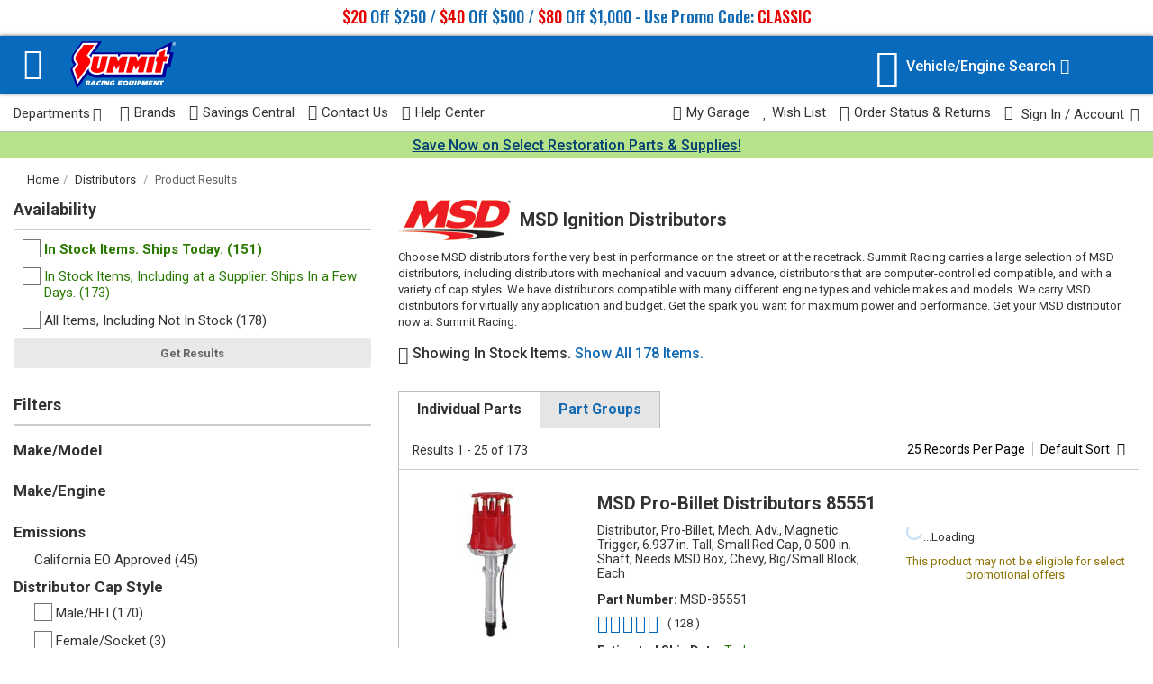

--- FILE ---
content_type: text/html; charset=utf-8
request_url: https://www.summitracing.com/search/part-type/distributors/brand/msd-ignition
body_size: 35608
content:



<!doctype html>
<html lang="en">
<head><script src="/Alarums-Exeunter-Hath-Brese-Banq-Wheth-frangerd-" async></script>
    <meta charset="utf-8">
    <title>MSD Distributors at Summit Racing</title>
    
    



<link href="/assets/css/search-results-e427fb7227b4f62017c3.css" rel="stylesheet"/>




        <meta name="search-settings"
              data-is-make-engine-swap="False"
              data-is-engine-engine-swap="False"
              data-records-per-page="25"
              data-sort-by="Default"
              data-sort-order="Default"
              data-user-currency="USD" />
    <script id="searchSettings" type="application/json">
    {
        "correctedKeyword": "",
        "originalKeyword": ""
    }
    </script>
    <meta name="google-analytics-page-category" content="search results" />

    <meta name="show-survey" content="False" />

            <meta name="app-airship-config"
                  data-search-type="part type"
                  data-search-attributes="[{&quot;Name&quot;:&quot;Part Type&quot;,&quot;Value&quot;:&quot;Distributors&quot;}]" />

    <script id="search-results-parts" type="application/json">
        {"MSD-85551":{"Sku":"MSD-85551","CurrentPrice":409.95,"OriginalPrice":0.0,"IsInstantRebate":false,"IsOnSale":false,"IsClearance":false,"IsLoaded":false,"EasyRollup":false,"ShouldShipBy":"Today","ShouldPickupBy":"Today","IsHazmat":false,"SelectedShippingLocation":0,"InventoryLevel":null,"RetailPickupOnly":false,"RetailPrice":0.0,"Jobber":0.0,"PercentOffJobber":0,"IsPurchased":false,"ItemTotal":0.0,"BoShouldShipBy":null,"EstimatedShippingInformation":[{"ShippingLabelText":"Estimated Ship Date:","ShippingDateText":"Today","ExtraText":null,"IsInternationalHazmat":false,"ShippingDateLabelId":null,"EstimateModuleClassId":null,"LoaderSpanId":null,"ShippingDateSpanId":null,"DisplayDateSpanID":null,"AvailabilitySpanId":null,"BackOrderShipDateText":null}],"Currency":"USD","Savings":0.0,"CurrentFormatted":"$409.95","OriginalFormatted":"$0.00","SavingsFormatted":"","RetailFormatted":"$0.00","JobberFormatted":"$0.00","ItemTotalFormatted":"$0.00","Position":"body","DiscountExcluded":false,"AvailableQuantity":480,"InventoryType":"InStock","ShowDenyCart":false,"HasOnlyFutureAvailability":false,"HasProtectionPlan":null,"DateExtras":""},"MSD-8362":{"Sku":"MSD-8362","CurrentPrice":255.95,"OriginalPrice":0.0,"IsInstantRebate":false,"IsOnSale":false,"IsClearance":false,"IsLoaded":false,"EasyRollup":false,"ShouldShipBy":"Today","ShouldPickupBy":"Today","IsHazmat":false,"SelectedShippingLocation":0,"InventoryLevel":null,"RetailPickupOnly":false,"RetailPrice":0.0,"Jobber":0.0,"PercentOffJobber":0,"IsPurchased":false,"ItemTotal":0.0,"BoShouldShipBy":null,"EstimatedShippingInformation":[{"ShippingLabelText":"Estimated Ship Date:","ShippingDateText":"Today","ExtraText":null,"IsInternationalHazmat":false,"ShippingDateLabelId":null,"EstimateModuleClassId":null,"LoaderSpanId":null,"ShippingDateSpanId":null,"DisplayDateSpanID":null,"AvailabilitySpanId":null,"BackOrderShipDateText":null}],"Currency":"USD","Savings":0.0,"CurrentFormatted":"$255.95","OriginalFormatted":"$0.00","SavingsFormatted":"","RetailFormatted":"$0.00","JobberFormatted":"$0.00","ItemTotalFormatted":"$0.00","Position":"body","DiscountExcluded":false,"AvailableQuantity":438,"InventoryType":"InStock","ShowDenyCart":false,"HasOnlyFutureAvailability":false,"HasProtectionPlan":null,"DateExtras":""},"MSD-8360":{"Sku":"MSD-8360","CurrentPrice":511.95,"OriginalPrice":0.0,"IsInstantRebate":false,"IsOnSale":false,"IsClearance":false,"IsLoaded":false,"EasyRollup":false,"ShouldShipBy":"Today","ShouldPickupBy":"Today","IsHazmat":false,"SelectedShippingLocation":0,"InventoryLevel":null,"RetailPickupOnly":false,"RetailPrice":0.0,"Jobber":0.0,"PercentOffJobber":0,"IsPurchased":false,"ItemTotal":0.0,"BoShouldShipBy":null,"EstimatedShippingInformation":[{"ShippingLabelText":"Estimated Ship Date:","ShippingDateText":"Today","ExtraText":null,"IsInternationalHazmat":false,"ShippingDateLabelId":null,"EstimateModuleClassId":null,"LoaderSpanId":null,"ShippingDateSpanId":null,"DisplayDateSpanID":null,"AvailabilitySpanId":null,"BackOrderShipDateText":null}],"Currency":"USD","Savings":0.0,"CurrentFormatted":"$511.95","OriginalFormatted":"$0.00","SavingsFormatted":"","RetailFormatted":"$0.00","JobberFormatted":"$0.00","ItemTotalFormatted":"$0.00","Position":"body","DiscountExcluded":false,"AvailableQuantity":292,"InventoryType":"InStock","ShowDenyCart":false,"HasOnlyFutureAvailability":false,"HasProtectionPlan":null,"DateExtras":""},"MSD-83623":{"Sku":"MSD-83623","CurrentPrice":222.95,"OriginalPrice":0.0,"IsInstantRebate":false,"IsOnSale":false,"IsClearance":false,"IsLoaded":false,"EasyRollup":false,"ShouldShipBy":"Today","ShouldPickupBy":"Today","IsHazmat":false,"SelectedShippingLocation":0,"InventoryLevel":null,"RetailPickupOnly":false,"RetailPrice":0.0,"Jobber":0.0,"PercentOffJobber":0,"IsPurchased":false,"ItemTotal":0.0,"BoShouldShipBy":null,"EstimatedShippingInformation":[{"ShippingLabelText":"Estimated Ship Date:","ShippingDateText":"Today","ExtraText":null,"IsInternationalHazmat":false,"ShippingDateLabelId":null,"EstimateModuleClassId":null,"LoaderSpanId":null,"ShippingDateSpanId":null,"DisplayDateSpanID":null,"AvailabilitySpanId":null,"BackOrderShipDateText":null}],"Currency":"USD","Savings":0.0,"CurrentFormatted":"$222.95","OriginalFormatted":"$0.00","SavingsFormatted":"","RetailFormatted":"$0.00","JobberFormatted":"$0.00","ItemTotalFormatted":"$0.00","Position":"body","DiscountExcluded":false,"AvailableQuantity":215,"InventoryType":"InStock","ShowDenyCart":false,"HasOnlyFutureAvailability":false,"HasProtectionPlan":null,"DateExtras":""},"MSD-85501":{"Sku":"MSD-85501","CurrentPrice":479.95,"OriginalPrice":0.0,"IsInstantRebate":false,"IsOnSale":false,"IsClearance":false,"IsLoaded":false,"EasyRollup":false,"ShouldShipBy":"Today","ShouldPickupBy":"Today","IsHazmat":false,"SelectedShippingLocation":0,"InventoryLevel":null,"RetailPickupOnly":false,"RetailPrice":0.0,"Jobber":0.0,"PercentOffJobber":0,"IsPurchased":false,"ItemTotal":0.0,"BoShouldShipBy":null,"EstimatedShippingInformation":[{"ShippingLabelText":"Estimated Ship Date:","ShippingDateText":"Today","ExtraText":null,"IsInternationalHazmat":false,"ShippingDateLabelId":null,"EstimateModuleClassId":null,"LoaderSpanId":null,"ShippingDateSpanId":null,"DisplayDateSpanID":null,"AvailabilitySpanId":null,"BackOrderShipDateText":null}],"Currency":"USD","Savings":0.0,"CurrentFormatted":"$479.95","OriginalFormatted":"$0.00","SavingsFormatted":"","RetailFormatted":"$0.00","JobberFormatted":"$0.00","ItemTotalFormatted":"$0.00","Position":"body","DiscountExcluded":false,"AvailableQuantity":102,"InventoryType":"InStock","ShowDenyCart":false,"HasOnlyFutureAvailability":false,"HasProtectionPlan":null,"DateExtras":""},"MSD-85555":{"Sku":"MSD-85555","CurrentPrice":409.95,"OriginalPrice":0.0,"IsInstantRebate":false,"IsOnSale":false,"IsClearance":false,"IsLoaded":false,"EasyRollup":false,"ShouldShipBy":"Today","ShouldPickupBy":"Today","IsHazmat":false,"SelectedShippingLocation":0,"InventoryLevel":null,"RetailPickupOnly":false,"RetailPrice":0.0,"Jobber":0.0,"PercentOffJobber":0,"IsPurchased":false,"ItemTotal":0.0,"BoShouldShipBy":null,"EstimatedShippingInformation":[{"ShippingLabelText":"Estimated Ship Date:","ShippingDateText":"Today","ExtraText":null,"IsInternationalHazmat":false,"ShippingDateLabelId":null,"EstimateModuleClassId":null,"LoaderSpanId":null,"ShippingDateSpanId":null,"DisplayDateSpanID":null,"AvailabilitySpanId":null,"BackOrderShipDateText":null}],"Currency":"USD","Savings":0.0,"CurrentFormatted":"$409.95","OriginalFormatted":"$0.00","SavingsFormatted":"","RetailFormatted":"$0.00","JobberFormatted":"$0.00","ItemTotalFormatted":"$0.00","Position":"body","DiscountExcluded":false,"AvailableQuantity":147,"InventoryType":"InStock","ShowDenyCart":false,"HasOnlyFutureAvailability":false,"HasProtectionPlan":null,"DateExtras":""},"MSD-8570":{"Sku":"MSD-8570","CurrentPrice":511.95,"OriginalPrice":0.0,"IsInstantRebate":false,"IsOnSale":false,"IsClearance":false,"IsLoaded":false,"EasyRollup":false,"ShouldShipBy":"Today","ShouldPickupBy":"Today","IsHazmat":false,"SelectedShippingLocation":0,"InventoryLevel":null,"RetailPickupOnly":false,"RetailPrice":0.0,"Jobber":0.0,"PercentOffJobber":0,"IsPurchased":false,"ItemTotal":0.0,"BoShouldShipBy":null,"EstimatedShippingInformation":[{"ShippingLabelText":"Estimated Ship Date:","ShippingDateText":"Today","ExtraText":null,"IsInternationalHazmat":false,"ShippingDateLabelId":null,"EstimateModuleClassId":null,"LoaderSpanId":null,"ShippingDateSpanId":null,"DisplayDateSpanID":null,"AvailabilitySpanId":null,"BackOrderShipDateText":null}],"Currency":"USD","Savings":0.0,"CurrentFormatted":"$511.95","OriginalFormatted":"$0.00","SavingsFormatted":"","RetailFormatted":"$0.00","JobberFormatted":"$0.00","ItemTotalFormatted":"$0.00","Position":"body","DiscountExcluded":false,"AvailableQuantity":70,"InventoryType":"InStock","ShowDenyCart":false,"HasOnlyFutureAvailability":false,"HasProtectionPlan":null,"DateExtras":""},"MSD-8352":{"Sku":"MSD-8352","CurrentPrice":635.95,"OriginalPrice":0.0,"IsInstantRebate":false,"IsOnSale":false,"IsClearance":false,"IsLoaded":false,"EasyRollup":false,"ShouldShipBy":"Today","ShouldPickupBy":"Today","IsHazmat":false,"SelectedShippingLocation":0,"InventoryLevel":null,"RetailPickupOnly":false,"RetailPrice":0.0,"Jobber":0.0,"PercentOffJobber":0,"IsPurchased":false,"ItemTotal":0.0,"BoShouldShipBy":null,"EstimatedShippingInformation":[{"ShippingLabelText":"Estimated Ship Date:","ShippingDateText":"Today","ExtraText":null,"IsInternationalHazmat":false,"ShippingDateLabelId":null,"EstimateModuleClassId":null,"LoaderSpanId":null,"ShippingDateSpanId":null,"DisplayDateSpanID":null,"AvailabilitySpanId":null,"BackOrderShipDateText":null}],"Currency":"USD","Savings":0.0,"CurrentFormatted":"$635.95","OriginalFormatted":"$0.00","SavingsFormatted":"","RetailFormatted":"$0.00","JobberFormatted":"$0.00","ItemTotalFormatted":"$0.00","Position":"body","DiscountExcluded":false,"AvailableQuantity":89,"InventoryType":"InStock","ShowDenyCart":false,"HasOnlyFutureAvailability":false,"HasProtectionPlan":null,"DateExtras":""},"MSD-8579":{"Sku":"MSD-8579","CurrentPrice":449.95,"OriginalPrice":0.0,"IsInstantRebate":false,"IsOnSale":false,"IsClearance":false,"IsLoaded":false,"EasyRollup":false,"ShouldShipBy":"Today","ShouldPickupBy":"Today","IsHazmat":false,"SelectedShippingLocation":0,"InventoryLevel":null,"RetailPickupOnly":false,"RetailPrice":0.0,"Jobber":0.0,"PercentOffJobber":0,"IsPurchased":false,"ItemTotal":0.0,"BoShouldShipBy":null,"EstimatedShippingInformation":[{"ShippingLabelText":"Estimated Ship Date:","ShippingDateText":"Today","ExtraText":null,"IsInternationalHazmat":false,"ShippingDateLabelId":null,"EstimateModuleClassId":null,"LoaderSpanId":null,"ShippingDateSpanId":null,"DisplayDateSpanID":null,"AvailabilitySpanId":null,"BackOrderShipDateText":null}],"Currency":"USD","Savings":0.0,"CurrentFormatted":"$449.95","OriginalFormatted":"$0.00","SavingsFormatted":"","RetailFormatted":"$0.00","JobberFormatted":"$0.00","ItemTotalFormatted":"$0.00","Position":"body","DiscountExcluded":false,"AvailableQuantity":67,"InventoryType":"InStock","ShowDenyCart":false,"HasOnlyFutureAvailability":false,"HasProtectionPlan":null,"DateExtras":""},"MSD-8361":{"Sku":"MSD-8361","CurrentPrice":449.95,"OriginalPrice":0.0,"IsInstantRebate":false,"IsOnSale":false,"IsClearance":false,"IsLoaded":false,"EasyRollup":false,"ShouldShipBy":"Today","ShouldPickupBy":"Today","IsHazmat":false,"SelectedShippingLocation":0,"InventoryLevel":null,"RetailPickupOnly":false,"RetailPrice":0.0,"Jobber":0.0,"PercentOffJobber":0,"IsPurchased":false,"ItemTotal":0.0,"BoShouldShipBy":null,"EstimatedShippingInformation":[{"ShippingLabelText":"Estimated Ship Date:","ShippingDateText":"Today","ExtraText":null,"IsInternationalHazmat":false,"ShippingDateLabelId":null,"EstimateModuleClassId":null,"LoaderSpanId":null,"ShippingDateSpanId":null,"DisplayDateSpanID":null,"AvailabilitySpanId":null,"BackOrderShipDateText":null}],"Currency":"USD","Savings":0.0,"CurrentFormatted":"$449.95","OriginalFormatted":"$0.00","SavingsFormatted":"","RetailFormatted":"$0.00","JobberFormatted":"$0.00","ItemTotalFormatted":"$0.00","Position":"body","DiscountExcluded":false,"AvailableQuantity":93,"InventoryType":"InStock","ShowDenyCart":false,"HasOnlyFutureAvailability":false,"HasProtectionPlan":null,"DateExtras":""},"MSD-8365":{"Sku":"MSD-8365","CurrentPrice":665.95,"OriginalPrice":0.0,"IsInstantRebate":false,"IsOnSale":false,"IsClearance":false,"IsLoaded":false,"EasyRollup":false,"ShouldShipBy":"Today","ShouldPickupBy":"Today","IsHazmat":false,"SelectedShippingLocation":0,"InventoryLevel":null,"RetailPickupOnly":false,"RetailPrice":0.0,"Jobber":0.0,"PercentOffJobber":0,"IsPurchased":false,"ItemTotal":0.0,"BoShouldShipBy":null,"EstimatedShippingInformation":[{"ShippingLabelText":"Estimated Ship Date:","ShippingDateText":"Today","ExtraText":null,"IsInternationalHazmat":false,"ShippingDateLabelId":null,"EstimateModuleClassId":null,"LoaderSpanId":null,"ShippingDateSpanId":null,"DisplayDateSpanID":null,"AvailabilitySpanId":null,"BackOrderShipDateText":null}],"Currency":"USD","Savings":0.0,"CurrentFormatted":"$665.95","OriginalFormatted":"$0.00","SavingsFormatted":"","RetailFormatted":"$0.00","JobberFormatted":"$0.00","ItemTotalFormatted":"$0.00","Position":"body","DiscountExcluded":false,"AvailableQuantity":73,"InventoryType":"InStock","ShowDenyCart":false,"HasOnlyFutureAvailability":false,"HasProtectionPlan":null,"DateExtras":""},"MSD-8388":{"Sku":"MSD-8388","CurrentPrice":635.95,"OriginalPrice":0.0,"IsInstantRebate":false,"IsOnSale":false,"IsClearance":false,"IsLoaded":false,"EasyRollup":false,"ShouldShipBy":"Today","ShouldPickupBy":"Today","IsHazmat":false,"SelectedShippingLocation":0,"InventoryLevel":null,"RetailPickupOnly":false,"RetailPrice":0.0,"Jobber":0.0,"PercentOffJobber":0,"IsPurchased":false,"ItemTotal":0.0,"BoShouldShipBy":null,"EstimatedShippingInformation":[{"ShippingLabelText":"Estimated Ship Date:","ShippingDateText":"Today","ExtraText":null,"IsInternationalHazmat":false,"ShippingDateLabelId":null,"EstimateModuleClassId":null,"LoaderSpanId":null,"ShippingDateSpanId":null,"DisplayDateSpanID":null,"AvailabilitySpanId":null,"BackOrderShipDateText":null}],"Currency":"USD","Savings":0.0,"CurrentFormatted":"$635.95","OriginalFormatted":"$0.00","SavingsFormatted":"","RetailFormatted":"$0.00","JobberFormatted":"$0.00","ItemTotalFormatted":"$0.00","Position":"body","DiscountExcluded":false,"AvailableQuantity":54,"InventoryType":"InStock","ShowDenyCart":false,"HasOnlyFutureAvailability":false,"HasProtectionPlan":null,"DateExtras":""},"MSD-8350":{"Sku":"MSD-8350","CurrentPrice":635.95,"OriginalPrice":0.0,"IsInstantRebate":false,"IsOnSale":false,"IsClearance":false,"IsLoaded":false,"EasyRollup":false,"ShouldShipBy":"Today","ShouldPickupBy":"Today","IsHazmat":false,"SelectedShippingLocation":0,"InventoryLevel":null,"RetailPickupOnly":false,"RetailPrice":0.0,"Jobber":0.0,"PercentOffJobber":0,"IsPurchased":false,"ItemTotal":0.0,"BoShouldShipBy":null,"EstimatedShippingInformation":[{"ShippingLabelText":"Estimated Ship Date:","ShippingDateText":"Today","ExtraText":null,"IsInternationalHazmat":false,"ShippingDateLabelId":null,"EstimateModuleClassId":null,"LoaderSpanId":null,"ShippingDateSpanId":null,"DisplayDateSpanID":null,"AvailabilitySpanId":null,"BackOrderShipDateText":null}],"Currency":"USD","Savings":0.0,"CurrentFormatted":"$635.95","OriginalFormatted":"$0.00","SavingsFormatted":"","RetailFormatted":"$0.00","JobberFormatted":"$0.00","ItemTotalFormatted":"$0.00","Position":"body","DiscountExcluded":false,"AvailableQuantity":50,"InventoryType":"InStock","ShowDenyCart":false,"HasOnlyFutureAvailability":false,"HasProtectionPlan":null,"DateExtras":""},"MSD-83605":{"Sku":"MSD-83605","CurrentPrice":562.95,"OriginalPrice":0.0,"IsInstantRebate":false,"IsOnSale":false,"IsClearance":false,"IsLoaded":false,"EasyRollup":false,"ShouldShipBy":"Today","ShouldPickupBy":"Today","IsHazmat":false,"SelectedShippingLocation":0,"InventoryLevel":null,"RetailPickupOnly":false,"RetailPrice":0.0,"Jobber":0.0,"PercentOffJobber":0,"IsPurchased":false,"ItemTotal":0.0,"BoShouldShipBy":null,"EstimatedShippingInformation":[{"ShippingLabelText":"Estimated Ship Date:","ShippingDateText":"Today","ExtraText":null,"IsInternationalHazmat":false,"ShippingDateLabelId":null,"EstimateModuleClassId":null,"LoaderSpanId":null,"ShippingDateSpanId":null,"DisplayDateSpanID":null,"AvailabilitySpanId":null,"BackOrderShipDateText":null}],"Currency":"USD","Savings":0.0,"CurrentFormatted":"$562.95","OriginalFormatted":"$0.00","SavingsFormatted":"","RetailFormatted":"$0.00","JobberFormatted":"$0.00","ItemTotalFormatted":"$0.00","Position":"body","DiscountExcluded":false,"AvailableQuantity":50,"InventoryType":"InStock","ShowDenyCart":false,"HasOnlyFutureAvailability":false,"HasProtectionPlan":null,"DateExtras":""},"MSD-8546":{"Sku":"MSD-8546","CurrentPrice":460.95,"OriginalPrice":0.0,"IsInstantRebate":false,"IsOnSale":false,"IsClearance":false,"IsLoaded":false,"EasyRollup":false,"ShouldShipBy":"Today","ShouldPickupBy":"Today","IsHazmat":false,"SelectedShippingLocation":0,"InventoryLevel":null,"RetailPickupOnly":false,"RetailPrice":0.0,"Jobber":0.0,"PercentOffJobber":0,"IsPurchased":false,"ItemTotal":0.0,"BoShouldShipBy":null,"EstimatedShippingInformation":[{"ShippingLabelText":"Estimated Ship Date:","ShippingDateText":"Today","ExtraText":null,"IsInternationalHazmat":false,"ShippingDateLabelId":null,"EstimateModuleClassId":null,"LoaderSpanId":null,"ShippingDateSpanId":null,"DisplayDateSpanID":null,"AvailabilitySpanId":null,"BackOrderShipDateText":null}],"Currency":"USD","Savings":0.0,"CurrentFormatted":"$460.95","OriginalFormatted":"$0.00","SavingsFormatted":"","RetailFormatted":"$0.00","JobberFormatted":"$0.00","ItemTotalFormatted":"$0.00","Position":"body","DiscountExcluded":false,"AvailableQuantity":108,"InventoryType":"InStock","ShowDenyCart":false,"HasOnlyFutureAvailability":false,"HasProtectionPlan":null,"DateExtras":""},"MSD-83606":{"Sku":"MSD-83606","CurrentPrice":716.95,"OriginalPrice":0.0,"IsInstantRebate":false,"IsOnSale":false,"IsClearance":false,"IsLoaded":false,"EasyRollup":false,"ShouldShipBy":"Today","ShouldPickupBy":"Today","IsHazmat":false,"SelectedShippingLocation":0,"InventoryLevel":null,"RetailPickupOnly":false,"RetailPrice":0.0,"Jobber":0.0,"PercentOffJobber":0,"IsPurchased":false,"ItemTotal":0.0,"BoShouldShipBy":null,"EstimatedShippingInformation":[{"ShippingLabelText":"Estimated Ship Date:","ShippingDateText":"Today","ExtraText":null,"IsInternationalHazmat":false,"ShippingDateLabelId":null,"EstimateModuleClassId":null,"LoaderSpanId":null,"ShippingDateSpanId":null,"DisplayDateSpanID":null,"AvailabilitySpanId":null,"BackOrderShipDateText":null}],"Currency":"USD","Savings":0.0,"CurrentFormatted":"$716.95","OriginalFormatted":"$0.00","SavingsFormatted":"","RetailFormatted":"$0.00","JobberFormatted":"$0.00","ItemTotalFormatted":"$0.00","Position":"body","DiscountExcluded":false,"AvailableQuantity":37,"InventoryType":"InStock","ShowDenyCart":false,"HasOnlyFutureAvailability":false,"HasProtectionPlan":null,"DateExtras":""},"MSD-8598":{"Sku":"MSD-8598","CurrentPrice":460.95,"OriginalPrice":0.0,"IsInstantRebate":false,"IsOnSale":false,"IsClearance":false,"IsLoaded":false,"EasyRollup":false,"ShouldShipBy":"Today","ShouldPickupBy":"Today","IsHazmat":false,"SelectedShippingLocation":0,"InventoryLevel":null,"RetailPickupOnly":false,"RetailPrice":0.0,"Jobber":0.0,"PercentOffJobber":0,"IsPurchased":false,"ItemTotal":0.0,"BoShouldShipBy":null,"EstimatedShippingInformation":[{"ShippingLabelText":"Estimated Ship Date:","ShippingDateText":"Today","ExtraText":null,"IsInternationalHazmat":false,"ShippingDateLabelId":null,"EstimateModuleClassId":null,"LoaderSpanId":null,"ShippingDateSpanId":null,"DisplayDateSpanID":null,"AvailabilitySpanId":null,"BackOrderShipDateText":null}],"Currency":"USD","Savings":0.0,"CurrentFormatted":"$460.95","OriginalFormatted":"$0.00","SavingsFormatted":"","RetailFormatted":"$0.00","JobberFormatted":"$0.00","ItemTotalFormatted":"$0.00","Position":"body","DiscountExcluded":false,"AvailableQuantity":30,"InventoryType":"InStock","ShowDenyCart":false,"HasOnlyFutureAvailability":false,"HasProtectionPlan":null,"DateExtras":""},"MSD-8572":{"Sku":"MSD-8572","CurrentPrice":685.95,"OriginalPrice":0.0,"IsInstantRebate":false,"IsOnSale":false,"IsClearance":false,"IsLoaded":false,"EasyRollup":false,"ShouldShipBy":"Today","ShouldPickupBy":"Today","IsHazmat":false,"SelectedShippingLocation":0,"InventoryLevel":null,"RetailPickupOnly":false,"RetailPrice":0.0,"Jobber":0.0,"PercentOffJobber":0,"IsPurchased":false,"ItemTotal":0.0,"BoShouldShipBy":null,"EstimatedShippingInformation":[{"ShippingLabelText":"Estimated Ship Date:","ShippingDateText":"Today","ExtraText":null,"IsInternationalHazmat":false,"ShippingDateLabelId":null,"EstimateModuleClassId":null,"LoaderSpanId":null,"ShippingDateSpanId":null,"DisplayDateSpanID":null,"AvailabilitySpanId":null,"BackOrderShipDateText":null}],"Currency":"USD","Savings":0.0,"CurrentFormatted":"$685.95","OriginalFormatted":"$0.00","SavingsFormatted":"","RetailFormatted":"$0.00","JobberFormatted":"$0.00","ItemTotalFormatted":"$0.00","Position":"body","DiscountExcluded":false,"AvailableQuantity":57,"InventoryType":"InStock","ShowDenyCart":false,"HasOnlyFutureAvailability":false,"HasProtectionPlan":null,"DateExtras":""},"MSD-8528":{"Sku":"MSD-8528","CurrentPrice":635.95,"OriginalPrice":0.0,"IsInstantRebate":false,"IsOnSale":false,"IsClearance":false,"IsLoaded":false,"EasyRollup":false,"ShouldShipBy":"Today","ShouldPickupBy":"Today","IsHazmat":false,"SelectedShippingLocation":0,"InventoryLevel":null,"RetailPickupOnly":false,"RetailPrice":0.0,"Jobber":0.0,"PercentOffJobber":0,"IsPurchased":false,"ItemTotal":0.0,"BoShouldShipBy":null,"EstimatedShippingInformation":[{"ShippingLabelText":"Estimated Ship Date:","ShippingDateText":"Today","ExtraText":null,"IsInternationalHazmat":false,"ShippingDateLabelId":null,"EstimateModuleClassId":null,"LoaderSpanId":null,"ShippingDateSpanId":null,"DisplayDateSpanID":null,"AvailabilitySpanId":null,"BackOrderShipDateText":null}],"Currency":"USD","Savings":0.0,"CurrentFormatted":"$635.95","OriginalFormatted":"$0.00","SavingsFormatted":"","RetailFormatted":"$0.00","JobberFormatted":"$0.00","ItemTotalFormatted":"$0.00","Position":"body","DiscountExcluded":false,"AvailableQuantity":35,"InventoryType":"InStock","ShowDenyCart":false,"HasOnlyFutureAvailability":false,"HasProtectionPlan":null,"DateExtras":""},"MSD-8354":{"Sku":"MSD-8354","CurrentPrice":635.95,"OriginalPrice":0.0,"IsInstantRebate":false,"IsOnSale":false,"IsClearance":false,"IsLoaded":false,"EasyRollup":false,"ShouldShipBy":"Today","ShouldPickupBy":"Today","IsHazmat":false,"SelectedShippingLocation":0,"InventoryLevel":null,"RetailPickupOnly":false,"RetailPrice":0.0,"Jobber":0.0,"PercentOffJobber":0,"IsPurchased":false,"ItemTotal":0.0,"BoShouldShipBy":null,"EstimatedShippingInformation":[{"ShippingLabelText":"Estimated Ship Date:","ShippingDateText":"Today","ExtraText":null,"IsInternationalHazmat":false,"ShippingDateLabelId":null,"EstimateModuleClassId":null,"LoaderSpanId":null,"ShippingDateSpanId":null,"DisplayDateSpanID":null,"AvailabilitySpanId":null,"BackOrderShipDateText":null}],"Currency":"USD","Savings":0.0,"CurrentFormatted":"$635.95","OriginalFormatted":"$0.00","SavingsFormatted":"","RetailFormatted":"$0.00","JobberFormatted":"$0.00","ItemTotalFormatted":"$0.00","Position":"body","DiscountExcluded":false,"AvailableQuantity":40,"InventoryType":"InStock","ShowDenyCart":false,"HasOnlyFutureAvailability":false,"HasProtectionPlan":null,"DateExtras":""},"MSD-85561":{"Sku":"MSD-85561","CurrentPrice":389.95,"OriginalPrice":0.0,"IsInstantRebate":false,"IsOnSale":false,"IsClearance":false,"IsLoaded":false,"EasyRollup":false,"ShouldShipBy":"Today","ShouldPickupBy":"Today","IsHazmat":false,"SelectedShippingLocation":0,"InventoryLevel":null,"RetailPickupOnly":false,"RetailPrice":0.0,"Jobber":0.0,"PercentOffJobber":0,"IsPurchased":false,"ItemTotal":0.0,"BoShouldShipBy":null,"EstimatedShippingInformation":[{"ShippingLabelText":"Estimated Ship Date:","ShippingDateText":"Today","ExtraText":null,"IsInternationalHazmat":false,"ShippingDateLabelId":null,"EstimateModuleClassId":null,"LoaderSpanId":null,"ShippingDateSpanId":null,"DisplayDateSpanID":null,"AvailabilitySpanId":null,"BackOrderShipDateText":null}],"Currency":"USD","Savings":0.0,"CurrentFormatted":"$389.95","OriginalFormatted":"$0.00","SavingsFormatted":"","RetailFormatted":"$0.00","JobberFormatted":"$0.00","ItemTotalFormatted":"$0.00","Position":"body","DiscountExcluded":false,"AvailableQuantity":64,"InventoryType":"InStock","ShowDenyCart":false,"HasOnlyFutureAvailability":false,"HasProtectionPlan":null,"DateExtras":""},"MSD-8545":{"Sku":"MSD-8545","CurrentPrice":538.95,"OriginalPrice":0.0,"IsInstantRebate":false,"IsOnSale":false,"IsClearance":false,"IsLoaded":false,"EasyRollup":false,"ShouldShipBy":"Today","ShouldPickupBy":"Today","IsHazmat":false,"SelectedShippingLocation":0,"InventoryLevel":null,"RetailPickupOnly":false,"RetailPrice":0.0,"Jobber":0.0,"PercentOffJobber":0,"IsPurchased":false,"ItemTotal":0.0,"BoShouldShipBy":null,"EstimatedShippingInformation":[{"ShippingLabelText":"Estimated Ship Date:","ShippingDateText":"Today","ExtraText":null,"IsInternationalHazmat":false,"ShippingDateLabelId":null,"EstimateModuleClassId":null,"LoaderSpanId":null,"ShippingDateSpanId":null,"DisplayDateSpanID":null,"AvailabilitySpanId":null,"BackOrderShipDateText":null}],"Currency":"USD","Savings":0.0,"CurrentFormatted":"$538.95","OriginalFormatted":"$0.00","SavingsFormatted":"","RetailFormatted":"$0.00","JobberFormatted":"$0.00","ItemTotalFormatted":"$0.00","Position":"body","DiscountExcluded":false,"AvailableQuantity":25,"InventoryType":"InStock","ShowDenyCart":false,"HasOnlyFutureAvailability":false,"HasProtectionPlan":null,"DateExtras":""},"MSD-85345":{"Sku":"MSD-85345","CurrentPrice":409.95,"OriginalPrice":0.0,"IsInstantRebate":false,"IsOnSale":false,"IsClearance":false,"IsLoaded":false,"EasyRollup":false,"ShouldShipBy":"Today","ShouldPickupBy":"Today","IsHazmat":false,"SelectedShippingLocation":0,"InventoryLevel":null,"RetailPickupOnly":false,"RetailPrice":0.0,"Jobber":0.0,"PercentOffJobber":0,"IsPurchased":false,"ItemTotal":0.0,"BoShouldShipBy":null,"EstimatedShippingInformation":[{"ShippingLabelText":"Estimated Ship Date:","ShippingDateText":"Today","ExtraText":null,"IsInternationalHazmat":false,"ShippingDateLabelId":null,"EstimateModuleClassId":null,"LoaderSpanId":null,"ShippingDateSpanId":null,"DisplayDateSpanID":null,"AvailabilitySpanId":null,"BackOrderShipDateText":null}],"Currency":"USD","Savings":0.0,"CurrentFormatted":"$409.95","OriginalFormatted":"$0.00","SavingsFormatted":"","RetailFormatted":"$0.00","JobberFormatted":"$0.00","ItemTotalFormatted":"$0.00","Position":"body","DiscountExcluded":false,"AvailableQuantity":30,"InventoryType":"InStock","ShowDenyCart":false,"HasOnlyFutureAvailability":false,"HasProtectionPlan":null,"DateExtras":""},"MSD-857931":{"Sku":"MSD-857931","CurrentPrice":488.95,"OriginalPrice":0.0,"IsInstantRebate":false,"IsOnSale":false,"IsClearance":false,"IsLoaded":false,"EasyRollup":false,"ShouldShipBy":"Today","ShouldPickupBy":"Today","IsHazmat":false,"SelectedShippingLocation":0,"InventoryLevel":null,"RetailPickupOnly":false,"RetailPrice":0.0,"Jobber":0.0,"PercentOffJobber":0,"IsPurchased":false,"ItemTotal":0.0,"BoShouldShipBy":null,"EstimatedShippingInformation":[{"ShippingLabelText":"Estimated Ship Date:","ShippingDateText":"Today","ExtraText":null,"IsInternationalHazmat":false,"ShippingDateLabelId":null,"EstimateModuleClassId":null,"LoaderSpanId":null,"ShippingDateSpanId":null,"DisplayDateSpanID":null,"AvailabilitySpanId":null,"BackOrderShipDateText":null}],"Currency":"USD","Savings":0.0,"CurrentFormatted":"$488.95","OriginalFormatted":"$0.00","SavingsFormatted":"","RetailFormatted":"$0.00","JobberFormatted":"$0.00","ItemTotalFormatted":"$0.00","Position":"body","DiscountExcluded":false,"AvailableQuantity":49,"InventoryType":"InStock","ShowDenyCart":false,"HasOnlyFutureAvailability":false,"HasProtectionPlan":null,"DateExtras":""},"MSD-83603":{"Sku":"MSD-83603","CurrentPrice":562.95,"OriginalPrice":0.0,"IsInstantRebate":false,"IsOnSale":false,"IsClearance":false,"IsLoaded":false,"EasyRollup":false,"ShouldShipBy":"Today","ShouldPickupBy":"Today","IsHazmat":false,"SelectedShippingLocation":0,"InventoryLevel":null,"RetailPickupOnly":false,"RetailPrice":0.0,"Jobber":0.0,"PercentOffJobber":0,"IsPurchased":false,"ItemTotal":0.0,"BoShouldShipBy":null,"EstimatedShippingInformation":[{"ShippingLabelText":"Estimated Ship Date:","ShippingDateText":"Today","ExtraText":null,"IsInternationalHazmat":false,"ShippingDateLabelId":null,"EstimateModuleClassId":null,"LoaderSpanId":null,"ShippingDateSpanId":null,"DisplayDateSpanID":null,"AvailabilitySpanId":null,"BackOrderShipDateText":null}],"Currency":"USD","Savings":0.0,"CurrentFormatted":"$562.95","OriginalFormatted":"$0.00","SavingsFormatted":"","RetailFormatted":"$0.00","JobberFormatted":"$0.00","ItemTotalFormatted":"$0.00","Position":"body","DiscountExcluded":false,"AvailableQuantity":32,"InventoryType":"InStock","ShowDenyCart":false,"HasOnlyFutureAvailability":false,"HasProtectionPlan":null,"DateExtras":""}}
    </script>

    <script id="google-analytics-promotion-impressions" type="application/json">
        []
    </script>

    <meta content="telephone=no" name="format-detection" />
    <meta http-equiv="x-ua-compatible" content="ie=edge">
    <meta name="viewport" content="width=device-width, initial-scale=1.0" />
    <meta name="mobile-app-settings" data-is-app="False" />
    <meta name="google-tag-manager-container-id" content="GTM-NMT2FJP" />





        <link rel="icon" sizes="any" href="/sre-favicon.ico" />
        <link rel="icon" sizes="32x32" href="/SRE-icon-32.png" type="image/png" />
        <link rel="icon" sizes="128x128" href="/SRE-icon-128.png" type="image/png" />
        <link rel="apple-touch-icon-precomposed" sizes="180x180" href="/apple-touch-icon-precomposed.png" type="image/png" />
        <link rel="icon" sizes="192x192" href="/SRE-icon-192.png" type="image/png" />



<meta name="sre-site-settings"
       
      data-rollbar-access='88423f2063d647928f5556d19b1e0180c762e4b919330b93a2b67a60d7def71d80157c0e70337a7dd8b32f98f5e2c346'
      data-rollbar-enabled='True'
      data-rollbar-environment='production'
      data-rollbar-host='WP60'
      data-rollbar-base-url='www.summitracing.com'
      data-rollbar-scrub-params='Password, password, confirmpassword, ConfirmPassword, creditcard, credit_card, cardnumber, CreditCardNumber, CreditCardVerificationNumber, ExpMon, ExpYr, request-original-num, request-original-cvvnum'
              data-apple-pay-script='https://applepay.cdn-apple.com/jsapi/1.latest/apple-pay-sdk.js'
      data-braintree-merchant-id='27x4q3bj8xzjpndc'
      data-display-type='Desktop'
      data-has-checkout-header='false'
      data-display-source=''
      data-append-search-items='/appendsearchitemstourl'
      data-adcode-tag-uri='/adcodetag'
      data-facebook-pixel-id='553906708105222'
      data-google-analytics-site-key='UA-18098868-1'
      data-google-adwords-site-key='AW-1072666770'
      data-google-pay-environment='PRODUCTION'
      data-google-pay-script='https://pay.google.com/gp/p/js/pay.js'
      data-google-tag-manager-container-id="GTM-NMT2FJP"
      data-inventory-availability='/inventory/price'
      data-jwplayer-code='pRD710fTFTyddJazGYJKtLAb15wRNKMw2QWl3TGC2nLH1Kgk'
      data-jwplayer-timeout='5000'
      data-jwplayer-source="/scripts/jwplayer/jwplayer.js"
      data-estimate-shipping=''
      data-business-name='Summit Racing Equipment'
      data-customer-service-phone='1-800-230-3030'
      data-customer-service-email='customerservice@support.summitracing.com'
      data-is-proshop='False'
      data-user-is-authenticated='False'
      data-user-is-partial-auth='False'
      data-account-links='/home/accountcontrol'
      data-logon-route='/login?returnURL=%2Fsearch%2Fpart-type%2Fdistributors%2Fbrand%2Fmsd-ignition '
      data-logoff-route='/logout?returnURL=%2Fsearch%2Fpart-type%2Fdistributors%2Fbrand%2Fmsd-ignition'
      data-current-site="SRE"
      data-cobrowse-id="sc33432522us4"
      data-max-part-type-filters="5"
      data-certona-config="{&quot;addtocart2_rr&quot;:{&quot;title&quot;:null,&quot;itemsPerPage&quot;:0,&quot;googleAnalyticsListType&quot;:null,&quot;recommendedVariantId&quot;:&quot;3061&quot;,&quot;requiredVariantId&quot;:&quot;3059&quot;,&quot;viewAllPath&quot;:null,&quot;viewAllTitle&quot;:null},&quot;home1_rr&quot;:{&quot;title&quot;:&quot;Recommended For You&quot;,&quot;itemsPerPage&quot;:6,&quot;googleAnalyticsListType&quot;:&quot;Home Page Recommendations&quot;,&quot;recommendedVariantId&quot;:null,&quot;requiredVariantId&quot;:null,&quot;viewAllPath&quot;:null,&quot;viewAllTitle&quot;:null},&quot;home2_rr&quot;:{&quot;title&quot;:&quot;Hot Sellers&quot;,&quot;itemsPerPage&quot;:6,&quot;googleAnalyticsListType&quot;:&quot;Home Page Wishlist&quot;,&quot;recommendedVariantId&quot;:null,&quot;requiredVariantId&quot;:null,&quot;viewAllPath&quot;:null,&quot;viewAllTitle&quot;:null},&quot;home3_rr&quot;:{&quot;title&quot;:&quot;Recently Viewed &amp; More&quot;,&quot;itemsPerPage&quot;:6,&quot;googleAnalyticsListType&quot;:&quot;Home Page RecentlyViewed&quot;,&quot;recommendedVariantId&quot;:null,&quot;requiredVariantId&quot;:null,&quot;viewAllPath&quot;:null,&quot;viewAllTitle&quot;:null},&quot;product1_rr&quot;:{&quot;title&quot;:&quot;You Might Also Like&quot;,&quot;itemsPerPage&quot;:6,&quot;googleAnalyticsListType&quot;:&quot;Part Detail Related&quot;,&quot;recommendedVariantId&quot;:null,&quot;requiredVariantId&quot;:null,&quot;viewAllPath&quot;:null,&quot;viewAllTitle&quot;:null},&quot;product2_rr&quot;:{&quot;title&quot;:&quot;Recently Viewed &amp; More&quot;,&quot;itemsPerPage&quot;:6,&quot;googleAnalyticsListType&quot;:&quot;Part Detail RecentlyViewed&quot;,&quot;recommendedVariantId&quot;:null,&quot;requiredVariantId&quot;:null,&quot;viewAllPath&quot;:null,&quot;viewAllTitle&quot;:null},&quot;product4_rr&quot;:{&quot;title&quot;:&quot;Recommended For You&quot;,&quot;itemsPerPage&quot;:6,&quot;googleAnalyticsListType&quot;:&quot;Part Detail Recommendations&quot;,&quot;recommendedVariantId&quot;:null,&quot;requiredVariantId&quot;:null,&quot;viewAllPath&quot;:&quot;recommendedparts&quot;,&quot;viewAllTitle&quot;:&quot;View All Recommended Parts&quot;},&quot;paidsearch1_rr&quot;:{&quot;title&quot;:&quot;Recommended For You&quot;,&quot;itemsPerPage&quot;:5,&quot;googleAnalyticsListType&quot;:&quot;Paid Search Recommendations&quot;,&quot;recommendedVariantId&quot;:null,&quot;requiredVariantId&quot;:null,&quot;viewAllPath&quot;:null,&quot;viewAllTitle&quot;:null},&quot;nosearch1_rr&quot;:{&quot;title&quot;:&quot;Recently Viewed &amp; More&quot;,&quot;itemsPerPage&quot;:5,&quot;googleAnalyticsListType&quot;:&quot;No Results Recommendations&quot;,&quot;recommendedVariantId&quot;:null,&quot;requiredVariantId&quot;:null,&quot;viewAllPath&quot;:null,&quot;viewAllTitle&quot;:null},&quot;savings1_rr&quot;:{&quot;title&quot;:null,&quot;itemsPerPage&quot;:5,&quot;googleAnalyticsListType&quot;:&quot;Savings Central Clearance&quot;,&quot;recommendedVariantId&quot;:null,&quot;requiredVariantId&quot;:null,&quot;viewAllPath&quot;:null,&quot;viewAllTitle&quot;:null},&quot;emptycart1_rr&quot;:{&quot;title&quot;:&quot;Recommended for You&quot;,&quot;itemsPerPage&quot;:5,&quot;googleAnalyticsListType&quot;:&quot;Empty Cart Recommendations&quot;,&quot;recommendedVariantId&quot;:null,&quot;requiredVariantId&quot;:null,&quot;viewAllPath&quot;:null,&quot;viewAllTitle&quot;:null}}"
      data-sales-id="1655"
      data-static-server-host="static.summitracing.com"
      data-static-server-uc="static.summitracing.com"
      data-recaptcha-site-key="6LdfFxoUAAAAAFPtk_32HKPZcBcI7Ois_wQH6u-S"
      data-is-internal-user="False"
      data-is-international-user="False"
      data-currency="USD"
      data-syf-unifi-script-url="https://pdpone.syfpayments.com/mpp/UniFi.js"
      data-syf-unifi-partner-id="PI1000080201"
      data-gift-card-min=""
      data-gift-card-max=""
      data-wishlist-user-max="100"
      data-wishlist-max-recent="6"
      data-user-accepted-cookies="False"
      data-narvar-track-image="https://trackingimg.narvar.com/trackingimg/summitracing/"
      data-max-returnable-items="5"
      data-otp-enabled="true"
      data-narvar-returns-portal="https://returns.narvar.com/summitracing/returns?locale=en_US"
      data-narvar-returns-enabled="true"
      data-help-center="https://help.summitracing.com/"
      data-contact-us="https://help.summitracing.com/Contact-Us"
      data-article-map="{&quot;558&quot;:&quot;knowledgebase/article/SR-00558/en-us&quot;,&quot;606&quot;:&quot;knowledgebase/article/SR-00606/en-us&quot;,&quot;875&quot;:&quot;knowledgebase/article/SR-00875/en-us&quot;,&quot;2508&quot;:&quot;knowledgebase/article/SR-02508/en-us&quot;,&quot;3231&quot;:&quot;knowledgebase/article/SR-03231/en-us&quot;,&quot;3470&quot;:&quot;knowledgebase/article/SR-03470/en-us&quot;,&quot;3478&quot;:&quot;knowledgebase/article/SR-03478/en-us&quot;,&quot;3732&quot;:&quot;knowledgebase/article/HE-03732/en-us&quot;,&quot;3733&quot;:&quot;knowledgebase/article/SR-03733/en-us&quot;,&quot;3734&quot;:&quot;knowledgebase/article/HE-03734/en-us&quot;,&quot;5055&quot;:&quot;knowledgebase/article/SR-05055/en-us&quot;,&quot;5218&quot;:&quot;knowledgebase/article/SR-05055/en-us&quot;,&quot;5220&quot;:&quot;knowledgebase/article/SR-05220/en-us&quot;,&quot;5472&quot;:&quot;knowledgebase/article/SR-05472/en-us&quot;}"
      data-category-map="{&quot;382&quot;:&quot;knowledgebase/category?id=CAT-01008&quot;,&quot;669&quot;:&quot;knowledgebase/category?id=CAT-01005&quot;,&quot;1008&quot;:&quot;knowledgebase/category?id=CAT-01008&quot;,&quot;1005&quot;:&quot;knowledgebase/category?id=CAT-01005&quot;,&quot;671&quot;:&quot;&quot;}"
      data-menu-phone-displayed="true"
      data-floating-phone-displayed="true"
      data-certcapture-gencert-url="https://app.certcapture.com/gencert2/js"
      data-user-experience="A"
      data-user-experience-groups="{&quot;upper-vehicle-search-filter&quot;:&quot;A&quot;,&quot;search-query-template&quot;:&quot;A&quot;}"
      data-quiq-expert-chat-text-number="13304223410"
      data-quiq-bap-chat-text-number="13305513857"
      data-is-bot="True"
      data-is-smartphone='False'
      data-show-beat-a-price="true"
      data-can-submit-beat-a-price="true"
      data-quiq-chat-script="https://summitracing.quiq-api.com/app/chat-ui/index.js"
      data-hide-stock-filters-modal="False"
      data-automatically-apply-in-stock-filters="true"
      data-monetate-url="https://se.monetate.net/js/2/a-2ff15964/p/summitracing.com/entry.js"
      data-monetate-preview-mode="False"
      data-monetate-slider-configs="{&quot;addtocart2_rr&quot;:{&quot;title&quot;:null,&quot;itemsPerPage&quot;:0,&quot;googleAnalyticsListType&quot;:null,&quot;recommendedSetId&quot;:&quot;3061&quot;,&quot;requiredSetId&quot;:&quot;3059&quot;,&quot;viewAllPath&quot;:null,&quot;viewAllTitle&quot;:null},&quot;home1_rr&quot;:{&quot;title&quot;:&quot;Recommended For You&quot;,&quot;itemsPerPage&quot;:6,&quot;googleAnalyticsListType&quot;:&quot;Home Page Recommendations&quot;,&quot;recommendedSetId&quot;:null,&quot;requiredSetId&quot;:null,&quot;viewAllPath&quot;:null,&quot;viewAllTitle&quot;:null},&quot;home2_rr&quot;:{&quot;title&quot;:&quot;Hot Sellers&quot;,&quot;itemsPerPage&quot;:6,&quot;googleAnalyticsListType&quot;:&quot;Home Page Wishlist&quot;,&quot;recommendedSetId&quot;:null,&quot;requiredSetId&quot;:null,&quot;viewAllPath&quot;:null,&quot;viewAllTitle&quot;:null},&quot;home3_rr&quot;:{&quot;title&quot;:&quot;Recently Viewed \u0026 More&quot;,&quot;itemsPerPage&quot;:6,&quot;googleAnalyticsListType&quot;:&quot;Home Page RecentlyViewed&quot;,&quot;recommendedSetId&quot;:null,&quot;requiredSetId&quot;:null,&quot;viewAllPath&quot;:null,&quot;viewAllTitle&quot;:null},&quot;product1_rr&quot;:{&quot;title&quot;:&quot;You Might Also Like&quot;,&quot;itemsPerPage&quot;:6,&quot;googleAnalyticsListType&quot;:&quot;Part Detail Related&quot;,&quot;recommendedSetId&quot;:null,&quot;requiredSetId&quot;:null,&quot;viewAllPath&quot;:null,&quot;viewAllTitle&quot;:null},&quot;product2_rr&quot;:{&quot;title&quot;:&quot;Recently Viewed \u0026 More&quot;,&quot;itemsPerPage&quot;:6,&quot;googleAnalyticsListType&quot;:&quot;Part Detail RecentlyViewed&quot;,&quot;recommendedSetId&quot;:null,&quot;requiredSetId&quot;:null,&quot;viewAllPath&quot;:null,&quot;viewAllTitle&quot;:null},&quot;product4_rr&quot;:{&quot;title&quot;:&quot;Recommended For You&quot;,&quot;itemsPerPage&quot;:6,&quot;googleAnalyticsListType&quot;:&quot;Part Detail Recommendations&quot;,&quot;recommendedSetId&quot;:null,&quot;requiredSetId&quot;:null,&quot;viewAllPath&quot;:&quot;recommendedparts&quot;,&quot;viewAllTitle&quot;:&quot;View All Recommended Parts&quot;},&quot;paidsearch1_rr&quot;:{&quot;title&quot;:&quot;Recommended For You&quot;,&quot;itemsPerPage&quot;:5,&quot;googleAnalyticsListType&quot;:&quot;Paid Search Recommendations&quot;,&quot;recommendedSetId&quot;:null,&quot;requiredSetId&quot;:null,&quot;viewAllPath&quot;:null,&quot;viewAllTitle&quot;:null},&quot;nosearch1_rr&quot;:{&quot;title&quot;:&quot;Recently Viewed \u0026 More&quot;,&quot;itemsPerPage&quot;:5,&quot;googleAnalyticsListType&quot;:&quot;No Results Recommendations&quot;,&quot;recommendedSetId&quot;:null,&quot;requiredSetId&quot;:null,&quot;viewAllPath&quot;:null,&quot;viewAllTitle&quot;:null},&quot;savings1_rr&quot;:{&quot;title&quot;:null,&quot;itemsPerPage&quot;:5,&quot;googleAnalyticsListType&quot;:&quot;Savings Central Clearance&quot;,&quot;recommendedSetId&quot;:null,&quot;requiredSetId&quot;:null,&quot;viewAllPath&quot;:null,&quot;viewAllTitle&quot;:null},&quot;emptycart1_rr&quot;:{&quot;title&quot;:&quot;Recommended for You&quot;,&quot;itemsPerPage&quot;:5,&quot;googleAnalyticsListType&quot;:&quot;Empty Cart Recommendations&quot;,&quot;recommendedSetId&quot;:null,&quot;requiredSetId&quot;:null,&quot;viewAllPath&quot;:null,&quot;viewAllTitle&quot;:null}}"
      data-us-country-id='0'
      data-ca-country-id='1'
      />


    

<script src="/assets/js/manifest-0e5f6c214a6352ecb6a3.min.js"  ></script>


<script src="/assets/js/2209-1ae9f27816eb06baa794.min.js"  ></script>
<script src="/assets/js/2330-f63ed067c1a40ee8417f.min.js"  ></script>
<script src="/assets/js/9476-038d5754803596f6a66e.min.js"  ></script>
<script src="/assets/js/326-cbe92b95f245ae2bf901.min.js"  ></script>
<script src="/assets/js/rollbar-bootstrap-a1ab274c3882de2d749d.min.js"  ></script>

<script src="/assets/libs/cookie-utilities-3d17b2d17c63403a49ba.js"  ></script>




<meta name="paypal-button-settings"
    data-transfer-credit-smartbutton-uri="/checkout/paypal/smartbuttontransfer/expresscheckout/true"
    data-transfer-smartbutton-uri="/checkout/paypal/smartbuttontransfer/expresscheckout"
    data-cancel-uri="/checkout/paypal/cancel"
    data-transfer-preview-smartbutton-uri="/checkout/paypal/smartbuttontransferfrompreview"
    data-transfer-preview-credit-smartbutton-uri="/checkout/paypal/smartbuttontransferfrompreview/true"
    data-account="ASKoVZGPF_6WFk9NsYcRuG0x-_IG-OUzEQjW_vFYtdN_WST1PI-GdVg9SprVlZB7u0WY0xQ-uRNdIClb"
 />


<meta name="riskified-settings"
      data-riskified-shopper="2fde7444-036e-4624-99fe-e8a5f690ba6c" />


    <meta name="current-site-source" content="sre">
    <meta name="is-mobile-app">
    <meta name="keywords" content="In Stock, Vendor In Stock, Distributors, MSD Ignition" />
        <meta name="description" content="Get MSD distributors for all vehicle applications and engine sizes by exploring Summit Racing&amp;rsquo;s huge selection. Order yours today!" />


        <link rel="canonical" href="https://www.summitracing.com/search/brand/msd-ignition/part-type/distributors">



    
<meta property="og:title" content="MSD Distributors at Summit Racing" />
<meta property="og:description" content="Get MSD distributors for all vehicle applications and engine sizes by exploring Summit Racing&amp;rsquo;s huge selection. Order yours today!" />
<meta property="og:type" content="article" />
<meta property="og:url" content="https://www.summitracing.com/search/part-type/distributors/brand/msd-ignition" />
    <meta property="og:image" content="https://static.summitracing.com/global/images/facebook/images_opengraph/sre-default-open-graph.jpg" />
<meta property="og:site_name" content="Summit Racing Equipment" />
<meta property="og:phone_number" content="+1-800-230-3030" />





<script src="/assets/libs/jquery.min-91c1d06e2b5d2c5ab344.js" defer ></script>

<script src="/assets/libs/foundation-datepicker.min-918be09353c89786c39c.js" defer ></script>
<script src="/assets/libs/foundation.min-d63739e616a6da4a378b.js" defer ></script>
<script src="/assets/libs/motion-ui.min-4a516b8dafa89871f95f.js" defer ></script>

<script src="/assets/js/2209-1ae9f27816eb06baa794.min.js" defer ></script>
<script src="/assets/js/2330-f63ed067c1a40ee8417f.min.js" defer ></script>
<script src="/assets/js/9476-038d5754803596f6a66e.min.js" defer ></script>
<script src="/assets/js/1897-05774d4dafc6dddfd02f.min.js" defer ></script>
<script src="/assets/js/326-cbe92b95f245ae2bf901.min.js" defer ></script>
<script src="/assets/js/5156-ae2870ccef2d60092d80.min.js" defer ></script>
<script src="/assets/js/7717-a9976e5551a3aef8cc09.min.js" defer ></script>
<script src="/assets/js/1304-ad1a2e5b15fbeeb4e37b.min.js" defer ></script>
<script src="/assets/js/8583-c473442eb0ba999e9d9b.min.js" defer ></script>
<script src="/assets/js/4900-d14c66b1723ec4d5f27f.min.js" defer ></script>
<script src="/assets/js/7075-5f998c8bbc70c08db6e5.min.js" defer ></script>
<script src="/assets/js/legacy-store-injector-31eb65804791be044af2.min.js" defer ></script>


    

</head>
<body>



            <div id="global-banner" class="global-banner global-banner-desktop show-for-medium">
                <span data-prodid="5oFvxpapVAy8AhdFg7RdYy"></span>
                <p><a class=color-link href=/savemore><span class="red">$20</span> Off $250 / <span class="red">$40</span> Off $500 / <span class="red">$80</span> Off $1,000 - Use Promo Code: <span class="red">CLASSIC</span></a></p>
            </div>



<script id="departments" type="application/json">
    [{"name":"Air & Fuel Delivery","display":"Air & Fuel Delivery","url":"/search/department/air-fuel-delivery","value":"air-fuel-delivery"},{"name":"Books/Videos/Software","display":"Books/Videos/Software","url":"/search/department/books-videos-software","value":"books-videos-software"},{"name":"Brake Systems","display":"Brake Systems","url":"/search/department/brake-systems","value":"brake-systems"},{"name":"Chassis & Suspension","display":"Chassis & Suspension","url":"/search/department/chassis-suspension","value":"chassis-suspension"},{"name":"Cooling & Heating","display":"Cooling & Heating","url":"/search/department/cooling-heating","value":"cooling-heating"},{"name":"Engines & Components","display":"Engines & Components","url":"/search/department/engines-components","value":"engines-components"},{"name":"Exhaust","display":"Exhaust","url":"/search/department/exhaust","value":"exhaust"},{"name":"Exterior & Accessories","display":"Exterior & Accessories","url":"/search/department/exterior-accessories","value":"exterior-accessories"},{"name":"Fasteners & Hardware","display":"Fasteners & Hardware","url":"/search/department/fasteners-hardware","value":"fasteners-hardware"},{"name":"Fittings & Hoses","display":"Fittings & Hoses","url":"/search/department/fittings-hoses","value":"fittings-hoses"},{"name":"Gaskets & Seals","display":"Gaskets & Seals","url":"/search/department/gaskets-seals","value":"gaskets-seals"},{"name":"Gauges & Accessories","display":"Gauges & Accessories","url":"/search/department/gauges-accessories","value":"gauges-accessories"},{"name":"Gifts, Clothing and Memorabilia","display":"Gifts, Clothing and Memorabilia","url":"/search/department/gifts-clothing-and-memorabilia","value":"gifts-clothing-and-memorabilia"},{"name":"Ignitions & Electrical","display":"Ignitions & Electrical","url":"/search/department/ignitions-electrical","value":"ignitions-electrical"},{"name":"Interior & Accessories","display":"Interior & Accessories","url":"/search/department/interior-accessories","value":"interior-accessories"},{"name":"Lights & Lighting","display":"Lights & Lighting","url":"/search/department/lights-lighting","value":"lights-lighting"},{"name":"Mobile Electronics","display":"Mobile Electronics","url":"/search/department/mobile-electronics","value":"mobile-electronics"},{"name":"Oils, Fluids & Sealer","display":"Oils, Fluids & Sealer","url":"/search/department/oils-fluids-sealer","value":"oils-fluids-sealer"},{"name":"Outdoor & Recreation","display":"Outdoor & Recreation","url":"/search/department/outdoor-recreation","value":"outdoor-recreation"},{"name":"Paints & Finishing","display":"Paints & Finishing","url":"/search/department/paints-finishing","value":"paints-finishing"},{"name":"Safety Equipment","display":"Safety Equipment","url":"/search/department/safety-equipment","value":"safety-equipment"},{"name":"Tools & Shop Equipment","display":"Tools & Shop Equipment","url":"/search/department/tools-shop-equipment","value":"tools-shop-equipment"},{"name":"Trailer/Towing/Winches","display":"Trailer/Towing/Winches","url":"/search/department/trailer-towing-winches","value":"trailer-towing-winches"},{"name":"Transmission & Drivetrain","display":"Transmission & Drivetrain","url":"/search/department/transmission-drivetrain","value":"transmission-drivetrain"},{"name":"Wheels & Tires","display":"Wheels & Tires","url":"/search/department/wheels-tires","value":"wheels-tires"}]
</script>

<header>
    <div class="primary-sticky sticky-container">
        <div class="header-top">
            <nav class="row">
                <div class="columns small-24 flex-container flex-align-center">
                    <div id="SiteMenuContainer" class="header-icon right-margin-20" data-toggler=".offcanvas-for-keyword">
                        <button class="btnSiteMenu" data-toggle="SiteMenu" aria-expanded="false" aria-controls="SiteMenu" aria-label="Menu">
                            <i class="custom-icon-menu"></i>
                        </button>
                    </div>
                    <a id="HeaderLogo" data-headernav="logo" href="/" class="header-logo"
                        data-toggler=".offcanvas-for-keyword"><img
                            src="[data-uri]"
                            alt="Summit Racing Equipment" /></a>

                    <!-- the guts of this are overwritten by REACT -->
                    <div id="HeaderKeywordSearchPlaceholder" class="header-keyword-search"
                        data-toggler=".expandable-header-keyword-open">
                        <div id="headerKeywordSearch">

                        </div>
                    </div>
                    <div id="MakeModelSearchContainer" class="header-icon right-margin-20 header-make-search-container" data-toggler=".offcanvas-for-keyword">
                        <span class="tool-tip">
                            <button tabindex="-1" data-toggle="MakeEngineSearch" aria-expanded="false" aria-controls="MakeEngineSearch" aria-label="Vehicle/Engine Search">
                                <i class="custom-icon-engine"></i>
                                <span class="vehicle-engine-icon-text">Vehicle/Engine Search<i class="far fa-angle-down"></i></span>
                            </button>
                            <button class="btnMakeModel" data-toggle="MakeModelSearch" aria-expanded="false" aria-controls="MakeModelSearch" aria-label="Vehicle/Engine Search">
                                <i class="custom-icon-vehicle"></i>
                                <span class="vehicle-engine-icon-text">Vehicle/Engine Search<i class="far fa-angle-down"></i></span>
                            </button>
                            <span class="tool-tip-text show-for-medium">
                                Make/Model Search<br />
                                Make/Engine Search
                            </span>
                        </span>
                    </div>

                    <div id="RedesignHeaderCartContainer" data-cart-count="" data-cart-route="/cart" data-headernav="cart" class="header-icon" data-toggler=".offcanvas-for-keyword shift-keyword-right">
                    </div>
                </div>
            </nav>
        </div>
    </div>
    <div class="header-bottom">
        <nav class="row">
            <div class="columns no-padding-right">
                <ul class="inline-list no-decoration-list no-margin">
                    <li class="show-for-medium">
                        <button class="btnDeparmentMenu" data-toggle="DepartmentMenu" aria-expanded="false" aria-controls="DepartmentMenu">Departments<i class="far fa-angle-down"></i></button>
                    </li>
                    <li class="show-for-medium"><a data-subheadernav="brandslink" href="/brands"><i class="far fa-tags"></i>Brands</a></li>
                    <li class="show-for-medium"><a data-subheadernav="savingscentrallink" href="/savingscentral"><i class="far fa-usd-circle"></i>Savings Central</a></li>
                    <li class="show-for-medium header-contact-us-container"><a data-subheadernav="contactuslink" href="https://help.summitracing.com/Contact-Us" class="ContactUs"><i class="far fa-user-headset"></i>Contact Us</a></li>
                    <li class="show-for-medium"><a data-subheadernav="helpcenterlink" href="https://help.summitracing.com/"><i class="far fa-question-circle"></i>Help Center</a></li>
                        <li class="show-for-xlarge header-phone-container phone-toggler-menu phone-toggler-hidden"><i class="custom-icon-call-us-alt"></i>1-800-230-3030</li>
                </ul>
            </div>
            <div class="columns no-padding-left">
                <ul class="inline-list no-decoration-list no-margin text-right">
                    <li class="show-for-small-only">
                    <button class="btnDeparmentMenu" data-toggle="DepartmentMenu" aria-expanded="false" aria-controls="DepartmentMenu">Departments<i class="far fa-angle-down"></i></button>
                    </li>
                        <li class="show-for-small-only header-phone-container phone-toggler-menu phone-toggler-hidden"><a href="tel:1-800-230-3030"><i class="custom-icon-call-us-alt"></i>Call Us</a></li>
		    <li class="show-for-large no-margin header-my-garage-container"><a data-subheadernav="mygaragelink"
                            href="/mygarage"><i class="mygarage-icon-my-garage"></i>My Garage</a></li>
                    <li class="show-for-large header-wishlist-container"><a data-subheadernav="wishlistlink" href="/account/wishlist"><i class="far fa-heart"></i>Wish List</a></li>
                    <li class="show-for-large"><a data-subheadernav="orderstatusandreturnslink" href="/account/orders"><i class="far fa-box"></i>Order Status &amp; Returns</a></li>
                    <li>
                        <button class="btnAccountMenu header-account-button" data-toggle="AccountMenu" aria-expanded="false" aria-controls="AccountMenu">
                            <i class="far fa-user"></i>
                                <span>Sign In / Account</span>
                            <i class="far fa-angle-down no-margin-right"></i>
                        </button>
                    </li>
                </ul>
            </div>
        </nav>
    </div>
    <div class="off-canvas-wrapper">
        <div class="header-menus">

            <div id="OffCanvasKeywordSearchPlaceholder"></div>

            
            <div class="off-canvas position-left is-closed" id="SiteMenu" data-content-scroll="false" data-off-canvas data-trap-focus="true" role="application">
                <div class="is-drilldown">
                    <ul class="no-decoration-list menu-list drilldown vertical menu" data-drilldown data-close-on-click="true" data-auto-height="false">
                        <li role="treeitem">
                            <div class="menu-header">
                                <div class="UserNameDisplay1">
                                    <p>Welcome </p>
                                </div>
                                <button class="close-button" aria-label="Close menu" type="button" data-close>
                                    <i class="far fa-xmark"></i>
                                </button>
                            </div>
                        </li>
                        <li role="treeitem">
                            <div class="row collapse">
                                <div class="columns small-8 menu-account-buttons padding-right-5">
                                    <a href="/account" class="button button-full">My Account</a>
                                </div>
                                <div class="columns small-8 menu-account-buttons">
                                    <a href="/account/orders" class="button button-full">Order Status</a>
                                </div>
                                <div class="columns small-8 menu-account-buttons padding-left-5">
                                    <a href="/account/wishlist" class="button button-full">Wish List</a>
                                </div>
                            </div>
                            <hr />
                        </li>
                        <li class="menu-icon-item" role="treeitem" data-nav1="savingscentral">
                            <a href="/savingscentral">
                                <i class="far fa-usd-circle"></i>Savings
                                Central
                            </a>
                        </li>
                        <li class="menu-icon-item" role="treeitem" data-nav1="brands">
                            <a href="/brands">
                                <i class="far fa-tags"></i>Shop by Brand
                            </a>
                        </li>
                        <li class="menu-icon-item" role="treeitem" data-navsubmenu="shopyourpassion">
                            <a href="javascript:void(0);">
                                <i class="far fa-tachometer-alt-fast"></i>Shop Your Passion<i class="far fa-angle-right"></i>
                            </a>
                            <ul class="menu vertical nested menu-list">
                                <li>
                                    <div class="menu-header bottom-margin-10">
                                        <hr />
                                        <p>Shop Your Passion</p>
                                    </div>
                                </li>
                                <li>
                                    <div class="row">
                                        <div>
                                                <div class="columns small-12 text-center menu-part-type-item" data-nav2="truck-suv">
                                                    <a href="/truck-suv">
                                                        <img alt="" data-segmentsrc="https://static.summitracing.com/contentful/5rmwjsfsvzryg5ge8v1wlt-22624add22a504d0052d1872ed8f4c9e5610c727.jpg" />
                                                        Truck / SUV
                                                    </a>
                                                </div>
                                                <div class="columns small-12 text-center menu-part-type-item" data-nav2="jeep">
                                                    <a href="/jeep">
                                                        <img alt="Jeep" data-segmentsrc="https://static.summitracing.com/contentful/6gq2ieqabivi84aytobkpz-1ba5585a1f23cbddbacf4594b6c59cc71788f622.jpg" />
                                                        Jeep&#174;
                                                    </a>
                                                </div>
                                                <div class="columns small-12 text-center menu-part-type-item" data-nav2="restoration">
                                                    <a href="/restoration">
                                                        <img alt="" data-segmentsrc="https://static.summitracing.com/contentful/3mdgrvvzo38kgnies5vfqm-c72b74a4d23795e623a0b428f3f156d89de609fa.jpg" />
                                                        Restoration
                                                    </a>
                                                </div>
                                                <div class="columns small-12 text-center menu-part-type-item" data-nav2="stockreplacement">
                                                    <a href="/stockreplacement">
                                                        <img alt="" data-segmentsrc="https://static.summitracing.com/contentful/4rvxdhayoyxghoqdyf1zft-515e6e5ed54fcc94800a39298f830b8d76d9b705.jpg" />
                                                        Stock Replacement
                                                    </a>
                                                </div>
                                                <div class="columns small-12 text-center menu-part-type-item" data-nav2="latemodel">
                                                    <a href="/latemodel">
                                                        <img alt="" data-segmentsrc="https://static.summitracing.com/contentful/4wsyjqhs1x8awykecpgjak-e90cbec72aef7b85cacfafb72ef74e89f4868558.jpg" />
                                                        Late Model Muscle
                                                    </a>
                                                </div>
                                                <div class="columns small-12 text-center menu-part-type-item" data-nav2="tools">
                                                    <a href="/tools">
                                                        <img alt="" data-segmentsrc="https://static.summitracing.com/contentful/25x3b1gfy8bnjhbj3femch-bddf8b53b750611a22c1ec983a91156557cf36ee.jpg" />
                                                        Tools
                                                    </a>
                                                </div>
                                                <div class="columns small-12 text-center menu-part-type-item" data-nav2="gifts-clothing-and-memorabilia">
                                                    <a href="/search/department/gifts-clothing-and-memorabilia">
                                                        <img alt="" data-segmentsrc="https://static.summitracing.com/contentful/5dosezft6nkkxkhog4fslm-c8722a72e4dafeeaa48670eb71eb0391a7105c24.jpg" />
                                                        Gifts, Clothing, &amp; More
                                                    </a>
                                                </div>
                                                <div class="columns small-12 text-center menu-part-type-item" data-nav2="circle-track">
                                                    <a href="/circle-track">
                                                        <img alt="" data-segmentsrc="https://static.summitracing.com/contentful/3sjtbw2fm3kmemzx7d3cbn-00270ebd725c250d504f3489f5334c9bce21f49a.jpg" />
                                                        Circle Track
                                                    </a>
                                                </div>
                                                <div class="columns small-12 text-center menu-part-type-item" data-nav2="street-rod">
                                                    <a href="/street-rod">
                                                        <img alt="" data-segmentsrc="https://static.summitracing.com/contentful/uihmk2mb02dltkvajtnzz-e9511485714c70677a7bdaca7e8ae62f36bee38d.jpg" />
                                                        Street Rod
                                                    </a>
                                                </div>
                                                <div class="columns small-12 text-center menu-part-type-item" data-nav2="powersports">
                                                    <a href="/powersports">
                                                        <img alt="" data-segmentsrc="https://static.summitracing.com/contentful/21beqbjaaobsgvvbqocxpx-17c1fe92729903965f103ef763293185eee84f0a.jpg" />
                                                        Powersports
                                                    </a>
                                                </div>
                                                <div class="columns small-12 text-center menu-part-type-item" data-nav2="paintandbody">
                                                    <a href="/paintandbody">
                                                        <img alt="" data-segmentsrc="https://static.summitracing.com/contentful/3uerv93uvlhdz13pxwqoqg-093b9a5349ebd1ce159d53ec76457167ff517fda.jpg" />
                                                        Paint &amp; Body
                                                    </a>
                                                </div>
                                                <div class="columns small-12 text-center menu-part-type-item" data-nav2="marine">
                                                    <a href="/marine">
                                                        <img alt="" data-segmentsrc="https://static.summitracing.com/contentful/381cmte1idxfoxcpqwijqo-b02852beed5d07e8086e77a1a16665a288ad19b7.jpg" />
                                                        Marine
                                                    </a>
                                                </div>
                                                <div class="columns small-12 text-center menu-part-type-item" data-nav2="jr-dragster">
                                                    <a href="/jr-dragster">
                                                        <img alt="" data-segmentsrc="https://static.summitracing.com/contentful/2cbmgzjsxbwiaxq9frnjpb-19243920a8e6060a22a6557d1a623cef3bf9a9c9.jpg" />
                                                        Jr Dragster
                                                    </a>
                                                </div>
                                        </div>
                                    </div>
                                </li>
                            </ul>
                        </li>
                        <li role="treeitem" id="SiteMenuPlaceholder"></li>
                        <li class="menu-icon-item" data-nav1="giftcards"><hr /><a href="/giftcards?ibanner=FC2"><i class="custom-icon-gift-card"></i>Gift Cards</a></li>
                        <li class="menu-icon-item" data-nav1="mygarage"><a href="/mygarage"><i class="mygarage-icon-my-garage"></i>My Garage</a></li>
                        <li class="menu-icon-item" data-nav1="catalog-request"><a href="/digital-catalog"><i class="far fa-book-open"></i>See Our Catalogs</a></li>
                        <li class="menu-icon-item" data-nav1="news-events"><a href="/newsandevents"><i class="fal fa-calendar-alt"></i>News &amp; Events</a></li>
                        <li class="menu-icon-item" data-nav1="career-opportunities"><a href="/careeropportunities/about/careers" target="_blank"><i class="far fa-briefcase"></i>Career Opportunities</a></li>
                        <li class="menu-icon-item" data-nav1="contact-us"><a href="https://help.summitracing.com/Contact-Us" class="ContactUs"><i class="far fa-user-headset"></i>Contact Us</a></li>
                        <li class="menu-icon-item" data-nav1="help-center"><a href="https://help.summitracing.com/"><i class="far fa-question-circle"></i>Help Center</a></li>
                            <li class="menu-icon-item phone-toggler-side-menu phone-toggler-hidden" data-nav1="call-us">
                                <a href="tel:1-800-230-3030" class="show-for-small-only"><i class="custom-icon-call-us"></i>1-800-230-3030</a>
                                <span class="show-for-medium call-us-number"><i class="custom-icon-call-us"></i>1-800-230-3030</span>
                            </li>
                        <li class="menu-icon-item" data-nav1="newproducts"><a href="/newsandevents/newproductreleases"><i class="far fa-boxes-alt"></i>New Products</a></li>
                        <li class="menu-icon-item" data-nav1="makes"><a href="/makes"><i class="custom-icon-vehicle"></i>Shop by Make/Model</a></li>
                        <li class="menu-icon-item">
                            <hr />
                                <a href="/login?ReturnUrl=%2Fsearch%2Fpart-type%2Fdistributors%2Fbrand%2Fmsd-ignition" data-nav1="login">
                                    <i class="fas fa-sign-in-alt"></i>Sign In
                                </a>
                        </li>
                    </ul>
                </div>
            </div>

            <div id="MakeModelSearch" class="off-canvas position-right menu-split is-closed" data-off-canvas data-content-scroll="false" data-trap-focus="true">
                <div class="menu-split-top">
                    <div class="menu-header">
                        <p><i class="custom-icon-vehicle"></i>Search Make/Model</p>
                        <button class="close-button btnMakeModel" aria-label="Close menu" type="button" data-close><span aria-hidden="true">&times;</span></button>
                        <hr />
                    </div>
                    <div class="form-inputwrapper header-make-search">
                        <select id="header-Year" name="header-Year" aria-label="Make/Model Search: Choose a Year">
                            <option value="Choose a Year" selected="">Choose a Year</option>
                            <option value="2019">2019</option>
                        </select>
                        <select id="header-Make" name="Make" aria-label="Make/Model Search: Choose a Make" disabled="">
                            <option value="">Choose a Make</option>
                        </select>
                        <select id="header-Model" name="Model" aria-label="Make/Model Search: Choose a Model"
                            disabled="" class="select">
                            <option value="">Choose a Model</option>
                        </select>
                        <button class="button large primary-button button-full" disabled="">Search</button>
                    </div>
                </div>
                <p class="header-make-switch"><button data-toggle="MakeEngineSearch" aria-expanded="false"
                        aria-controls="MakeEngineSearch" data-close="MakeModelSearch"><i
                            class="custom-icon-engine"></i>Search by Make/Engine<i
                            class="far fa-angle-right"></i></button></p>
            </div>

            <div class="js-off-canvas-overlay is-overlay-fixed"></div>

            <div class="off-canvas position-right menu-split is-closed" id="MakeEngineSearch" data-off-canvas data-content-scroll="false" data-trap-focus="true">
                <div class="menu-split-top">
                    <div class="menu-header">
                        <p><i class="custom-icon-engine"></i>Search Make/Engine</p>
                        <button class="close-button" aria-label="Close menu" type="button" data-close><span aria-hidden="true">&times;</span></button>
                        <hr />
                    </div>
                    <div class="form-inputwrapper header-make-search" value="Choose a Make">
                        <select id="header-EngineMake" name="header-EngineMake"
                            aria-label="Make/Engine Search: Choose a Make">
                            <option value="">Choose a Make</option>
                            <option value="ABARTH">ABARTH</option>
                        </select>
                        <select class="select" id="header-Family" name="Family"
                            aria-label="Make/Engine Search: Choose an Engine Family">
                            <option value="">Choose an Engine Family</option>
                        </select>
                        <select class="select" id="header-Size" name="Size"
                            aria-label="Make/Engine Search: Choose an Engine Size">
                            <option value="">Choose an Engine Size</option>
                        </select>
                        <button class="button large primary-button button-full" disabled="">Search</button>
                    </div>
                </div>
                <p class="header-make-switch"><button class="btnMakeModel" data-toggle="MakeModelSearch"
                        data-close="MakeEngineSearch" aria-expanded="false" aria-controls="MakeModelSearch"><i
                            class="custom-icon-vehicle"></i>Search by Make/Model<i
                            class="fal fa-angle-right"></i></button></p>
            </div>
            <div class="js-off-canvas-overlay is-overlay-fixed"></div>
        </div>
        <div class="secondary-header-menus">
            <div id="DepartmentMenu" class="off-canvas position-left is-closed" data-content-scroll="false" data-off-canvas data-trap-focus="true">
                <div id="department-menu-anchor">
                    <!-- Anchor point for React component -->
                </div>
                <ul class="no-decoration-list menu-list">
                    <li class="menu-icon-item">
                        <hr />
                        <a href="/login?ReturnUrl=%2Fsearch%2Fpart-type%2Fdistributors%2Fbrand%2Fmsd-ignition" data-nav1="login"><i class="fas fa-sign-in-alt"></i>Sign In</a>
                    </li>
                </ul>
            </div>
            <div class="js-off-canvas-overlay is-overlay-fixed"></div>

            <div id="AccountMenu" class="off-canvas position-right is-closed" data-content-scroll="false" data-off-canvas data-trap-focus="true">
                <div>
                    <ul class="no-decoration-list menu-list">
                        <li>
                            <div class="menu-header bottom-margin-10">

                                <div class="UserNameDisplay3">
                                        <p>Welcome</p>
                                </div>
                                <button class="close-button" aria-label="Close menu" type="button" data-close>
                                    <span aria-hidden="true">&times;</span>
                                </button>
                                <hr />
                            </div>
                        </li>

                        <li class="menu-icon-item" data-nav1="account"><a href="/account"><i class="far fa-house"></i>Account Dashboard</a></li>
                        <li class="menu-icon-item" data-nav1="profile"><a href="/account/profile"><i class="far fa-user"></i>Profile</a></li>
                        <li class="menu-icon-item" data-nav1="orderstatusreturns"><a href="/account/orders"><i class="far fa-box"></i>Order Status &amp; Returns</a></li>
                        <li class="menu-icon-item" data-nav1="prevpurchase"><a href="/account/prevpurchase"><i class="far fa-box-heart"></i>Buy It Again</a></li>
                        <li class="menu-icon-item" data-nav1="wishlist"><a href="/account/wishlist"><i class="far fa-heart"></i>Wish List</a></li>
                        <li class="menu-icon-item" data-nav1="rewards"><a href="/account/preferences/rewards"><i class="far fa-stars"></i>Rewards Program</a></li>
                        <li class="menu-icon-item" data-nav1="giftcards"><a href="/account/giftcards"><i class="far fa-money-bill"></i>Gift Cards &amp; Summit Bucks</a></li>
                        <li class="menu-icon-item" data-nav1="addressbook"><a href="/account/addressbook"><i class="far fa-address-book"></i>Address Book</a></li>
                        <li class="menu-icon-item" data-nav1="myvehicles"><a href="/account/vehicles"><i class="mygarage-icon-my-garage"></i>My Garage Settings</a></li>
                        <li class="menu-icon-item" data-nav1="emailpreferences"><a href="/account/preferences/email"><i class="far fa-envelope"></i>Email Preferences</a></li>
                        <li class="menu-icon-item" data-nav1="text"><a href="/account/preferences/text"><i class="far fa-mobile-alt"></i>Text Notifications</a></li>
                        <li class="menu-icon-item" data-nav1="myreviews"><a href="/account/reviews"><i class="far fa-thumbs-up"></i>My Reviews</a></li>
                        <li class="menu-icon-item" data-nav1="myquestions"><a href="/account/questions"><i class="far fa-comments"></i>My Questions</a></li>
                        <li class="menu-icon-item" data-nav1="catalogs"><a href="/account/preferences/catalog"><i class="far fa-book-open"></i>Catalogs</a></li>
                        <li class="menu-icon-item" data-nav1="taxexemptioncertificates"><a href="/account/taxexemptioncertificates"><i class="far fa-file-invoice-dollar"></i>Tax Exemption</a></li>
                        <li class="menu-icon-item">
                            <hr>
                                <a id="loginBtn" href="/login?ReturnUrl=%2Fsearch%2Fpart-type%2Fdistributors%2Fbrand%2Fmsd-ignition" data-nav1="login">
                                    <i class="fas fa-sign-in-alt"></i>Sign In
                                </a>
                        </li>
                    </ul>
                </div>
            </div>
            <div class="js-off-canvas-overlay is-overlay-fixed"></div>
        </div>
    </div>
</header>

    <div id="global-banner-small" class="global-banner show-for-small-only">
        <span data-prodid="700sQ6pnoi5UOqXk1xX5Wy"></span>
        <p><a class=color-link href=/savemore><span class="red">$20</span> Off $250 / <span class="red">$40</span> Off $500 / <span class="red">$80</span> Off $1,000 <br/> Use Promo Code: <span class="red">CLASSIC</span></a></p>
    </div>
    <div id="global-banner-secondary" class="global-banner-secondary">
        <span data-prodid="4a1aZy10ZWqdT45IPjiU7Q"></span>
        <div class="row column">
            <p><a class=color-link href=/search?filter=JanRESTO26&autoview=productname>Save Now on Select Restoration Parts & Supplies!</a></p>
        </div>
    </div>




<!-- Google Tag Manager (noscript) -->
<noscript><iframe src="https://www.googletagmanager.com/ns.html?id=GTM-NMT2FJP"
height="0" width="0" style="display:none;visibility:hidden"></iframe></noscript>
<!-- End Google Tag Manager (noscript) -->

    


<div id="page-body">
    <div id="search-parts-app"></div>
    <div id='sResultsComp'>
        <div class="row">
<div id="off-canvas-headers-nav" class="off-canvas-wrapper">
    <div class="secondary-header-menus">



<div class="off-canvas position-left" id="MobileFilterMenu" data-off-canvas data-content-scroll="false" data-trap-focus="true">
    <div class="off-canvas-padding-container">
        <div class="guided-nav">
            <div class="menu-header">
                <p>Filters</p>
                <button class="close-button" aria-label="Close menu" type="button" data-close>
                    <span aria-hidden="true">&times;</span>
                </button>
                <hr />
            </div>
            <div id="mobile-guided-nav-portal"></div>
            <ul class="vertical menu accordion-menu" data-accordion-menu>



<li class="in-stock-elevated">
    <a href="#" class="filter-title"><i class="fas"></i> In Stock</a>
    <ul class="menu vertical nested multi-ul is-active " name="ul_mobile-filter-options" data-is-mobile-filter="true">
                <li class="multi-li list-item" data-filter-display-name="In Stock Items. Ships Today.">
                    <label class="custom-checkbox">
                        <input class="multicheckbox" type="checkbox" name="multicheck_mobile-filter-options" data-filter-title="Availability" value='in-stock' />
                        <span class="checkmark" data-toggle="disable-msg-mobile-filter-options-in-stock"></span>
                        <a href="/search/part-type/distributors/brand/msd-ignition/filter-options/in-stock" data-filter-name="filter-options" data-filter-value="in-stock">


<span class="filter-count">
In Stock Items. Ships Today. (151)</span>
                        </a>
                        <span id="disable-msg-mobile-filter-options-in-stock" class="multi-select-disable-msg dropdown-pane" data-dropdown data-close-on-click="true">
                            <span style="display: none;" class="max-part-type-filters-message">You may only select a maximum of 5 part type filters.</span>
                            <span class="area-selections-message">The options in this area are not available since you have already selected choices in the <span class="area-value"></span> area. Use the "Get Results" button for your current choices.</span>
                        </span>
                    </label>
                </li>
                <li class="multi-li list-item" data-filter-display-name="In Stock Items, Including at a Supplier. Ships In a Few Days.">
                    <label class="custom-checkbox">
                        <input class="multicheckbox" type="checkbox" name="multicheck_mobile-filter-options" data-filter-title="Availability" value='vendor-in-stock' />
                        <span class="checkmark" data-toggle="disable-msg-mobile-filter-options-vendor-in-stock"></span>
                        <a href="/search/part-type/distributors/brand/msd-ignition?N=filter-options%3ain-stock_vendor-in-stock" data-filter-name="filter-options" data-filter-value="vendor-in-stock">


<span class="filter-count">
In Stock Items, Including at a Supplier. Ships In a Few Days. (173)</span>
                        </a>
                        <span id="disable-msg-mobile-filter-options-vendor-in-stock" class="multi-select-disable-msg dropdown-pane" data-dropdown data-close-on-click="true">
                            <span style="display: none;" class="max-part-type-filters-message">You may only select a maximum of 5 part type filters.</span>
                            <span class="area-selections-message">The options in this area are not available since you have already selected choices in the <span class="area-value"></span> area. Use the "Get Results" button for your current choices.</span>
                        </span>
                    </label>
                </li>
                <li class="multi-li list-item" data-filter-display-name="All Items, Including Not In Stock">
                    <label class="custom-checkbox">
                        <input class="multicheckbox" type="checkbox" name="multicheck_mobile-filter-options" data-filter-title="Availability" value='out-of-stock' />
                        <span class="checkmark" data-toggle="disable-msg-mobile-filter-options-out-of-stock"></span>
                        <a href="/search/part-type/distributors/brand/msd-ignition?outofstock=true" data-filter-name="filter-options" data-filter-value="out-of-stock">


<span class="filter-count">
All Items, Including Not In Stock (178)</span>
                        </a>
                        <span id="disable-msg-mobile-filter-options-out-of-stock" class="multi-select-disable-msg dropdown-pane" data-dropdown data-close-on-click="true">
                            <span style="display: none;" class="max-part-type-filters-message">You may only select a maximum of 5 part type filters.</span>
                            <span class="area-selections-message">The options in this area are not available since you have already selected choices in the <span class="area-value"></span> area. Use the "Get Results" button for your current choices.</span>
                        </span>
                    </label>
                </li>
    </ul>
            <button name="mobile-filter-options" class="multiselectbutton button primary-button button-full float-center" disabled="">Get Results</button>
</li>                                <li>
                                    <a href="#" class="filter-title"><i class="fas"></i>Make/Model</a>
                                    <ul class="menu vertical nested">
                                        <li>
                                            <div id="year-make-model-mobile-nav" class="form-inputwrapper">
                                                
                                            </div>
                                        </li>
                                    </ul>
                                </li>
                                <li>
                                    <a href="#" class="filter-title"><i class="fas"></i>Make/Engine</a>
                                    <ul class="menu vertical nested">
                                        <li>
                                            <div id="engine-size-family-mobile-nav" class="form-inputwrapper">
                                                
                                            </div>
                                        </li>
                                    </ul>
                                </li>



<li class="">
    <a href="#" class="filter-title"><i class="fas"></i> Emissions</a>
    <ul class="menu vertical nested   " name="ul_emissions" data-is-mobile-filter="true">
                <li class="list-item" data-filter-display-name="California EO Approved">
                    <a href="/search/part-type/distributors/brand/msd-ignition/emissions/california-eo-approved" data-filter-name="emissions" data-filter-value="california-eo-approved">


<span class="filter-count">
California EO Approved (45)</span>
                    </a>
                </li>
    </ul>
    </li>


<li class="">
    <a href="#" class="filter-title"><i class="fas"></i> Distributor Cap Style</a>
    <ul class="menu vertical nested multi-ul  " name="ul_distributor-cap-style" data-is-mobile-filter="true">
                <li class="multi-li list-item" data-filter-display-name="Male/HEI">
                    <label class="custom-checkbox">
                        <input class="multicheckbox" type="checkbox" name="multicheck_distributor-cap-style" data-filter-title="Distributor Cap Style" value='male-hei' />
                        <span class="checkmark" data-toggle="disable-msg-mobile-distributor-cap-style-male-hei"></span>
                        <a href="/search/part-type/distributors/brand/msd-ignition/distributor-cap-style/male-hei" data-filter-name="distributor-cap-style" data-filter-value="male-hei">


<span class="filter-count">
Male/HEI (170)</span>
                        </a>
                        <span id="disable-msg-mobile-distributor-cap-style-male-hei" class="multi-select-disable-msg dropdown-pane" data-dropdown data-close-on-click="true">
                            <span style="display: none;" class="max-part-type-filters-message">You may only select a maximum of 5 part type filters.</span>
                            <span class="area-selections-message">The options in this area are not available since you have already selected choices in the <span class="area-value"></span> area. Use the "Get Results" button for your current choices.</span>
                        </span>
                    </label>
                </li>
                <li class="multi-li list-item" data-filter-display-name="Female/Socket">
                    <label class="custom-checkbox">
                        <input class="multicheckbox" type="checkbox" name="multicheck_distributor-cap-style" data-filter-title="Distributor Cap Style" value='female-socket' />
                        <span class="checkmark" data-toggle="disable-msg-mobile-distributor-cap-style-female-socket"></span>
                        <a href="/search/part-type/distributors/brand/msd-ignition/distributor-cap-style/female-socket" data-filter-name="distributor-cap-style" data-filter-value="female-socket">


<span class="filter-count">
Female/Socket (3)</span>
                        </a>
                        <span id="disable-msg-mobile-distributor-cap-style-female-socket" class="multi-select-disable-msg dropdown-pane" data-dropdown data-close-on-click="true">
                            <span style="display: none;" class="max-part-type-filters-message">You may only select a maximum of 5 part type filters.</span>
                            <span class="area-selections-message">The options in this area are not available since you have already selected choices in the <span class="area-value"></span> area. Use the "Get Results" button for your current choices.</span>
                        </span>
                    </label>
                </li>
    </ul>
            <button name="distributor-cap-style" class="multiselectbutton button primary-button button-full float-center" disabled="">Get Results</button>
</li>


<li class="">
    <a href="#" class="filter-title"><i class="fas"></i> Distributor Cap Type</a>
    <ul class="menu vertical nested multi-ul  " name="ul_distributor-cap-type" data-is-mobile-filter="true">
                <li class="multi-li list-item" data-filter-display-name="Small cap">
                    <label class="custom-checkbox">
                        <input class="multicheckbox" type="checkbox" name="multicheck_distributor-cap-type" data-filter-title="Distributor Cap Type" value='small-cap' />
                        <span class="checkmark" data-toggle="disable-msg-mobile-distributor-cap-type-small-cap"></span>
                        <a href="/search/part-type/distributors/brand/msd-ignition/distributor-cap-type/small-cap" data-filter-name="distributor-cap-type" data-filter-value="small-cap">


<span class="filter-count">
Small cap (126)</span>
                        </a>
                        <span id="disable-msg-mobile-distributor-cap-type-small-cap" class="multi-select-disable-msg dropdown-pane" data-dropdown data-close-on-click="true">
                            <span style="display: none;" class="max-part-type-filters-message">You may only select a maximum of 5 part type filters.</span>
                            <span class="area-selections-message">The options in this area are not available since you have already selected choices in the <span class="area-value"></span> area. Use the "Get Results" button for your current choices.</span>
                        </span>
                    </label>
                </li>
                <li class="multi-li list-item" data-filter-display-name="Large cap">
                    <label class="custom-checkbox">
                        <input class="multicheckbox" type="checkbox" name="multicheck_distributor-cap-type" data-filter-title="Distributor Cap Type" value='large-cap' />
                        <span class="checkmark" data-toggle="disable-msg-mobile-distributor-cap-type-large-cap"></span>
                        <a href="/search/part-type/distributors/brand/msd-ignition/distributor-cap-type/large-cap" data-filter-name="distributor-cap-type" data-filter-value="large-cap">


<span class="filter-count">
Large cap (31)</span>
                        </a>
                        <span id="disable-msg-mobile-distributor-cap-type-large-cap" class="multi-select-disable-msg dropdown-pane" data-dropdown data-close-on-click="true">
                            <span style="display: none;" class="max-part-type-filters-message">You may only select a maximum of 5 part type filters.</span>
                            <span class="area-selections-message">The options in this area are not available since you have already selected choices in the <span class="area-value"></span> area. Use the "Get Results" button for your current choices.</span>
                        </span>
                    </label>
                </li>
                <li class="multi-li list-item" data-filter-display-name="Crab cap">
                    <label class="custom-checkbox">
                        <input class="multicheckbox" type="checkbox" name="multicheck_distributor-cap-type" data-filter-title="Distributor Cap Type" value='crab-cap' />
                        <span class="checkmark" data-toggle="disable-msg-mobile-distributor-cap-type-crab-cap"></span>
                        <a href="/search/part-type/distributors/brand/msd-ignition/distributor-cap-type/crab-cap" data-filter-name="distributor-cap-type" data-filter-value="crab-cap">


<span class="filter-count">
Crab cap (11)</span>
                        </a>
                        <span id="disable-msg-mobile-distributor-cap-type-crab-cap" class="multi-select-disable-msg dropdown-pane" data-dropdown data-close-on-click="true">
                            <span style="display: none;" class="max-part-type-filters-message">You may only select a maximum of 5 part type filters.</span>
                            <span class="area-selections-message">The options in this area are not available since you have already selected choices in the <span class="area-value"></span> area. Use the "Get Results" button for your current choices.</span>
                        </span>
                    </label>
                </li>
                <li class="multi-li list-item" data-filter-display-name="HEI in-cap coil">
                    <label class="custom-checkbox">
                        <input class="multicheckbox" type="checkbox" name="multicheck_distributor-cap-type" data-filter-title="Distributor Cap Type" value='hei-in-cap-coil' />
                        <span class="checkmark" data-toggle="disable-msg-mobile-distributor-cap-type-hei-in-cap-coil"></span>
                        <a href="/search/part-type/distributors/brand/msd-ignition/distributor-cap-type/hei-in-cap-coil" data-filter-name="distributor-cap-type" data-filter-value="hei-in-cap-coil">


<span class="filter-count">
HEI in-cap coil (5)</span>
                        </a>
                        <span id="disable-msg-mobile-distributor-cap-type-hei-in-cap-coil" class="multi-select-disable-msg dropdown-pane" data-dropdown data-close-on-click="true">
                            <span style="display: none;" class="max-part-type-filters-message">You may only select a maximum of 5 part type filters.</span>
                            <span class="area-selections-message">The options in this area are not available since you have already selected choices in the <span class="area-value"></span> area. Use the "Get Results" button for your current choices.</span>
                        </span>
                    </label>
                </li>
    </ul>
            <button name="distributor-cap-type" class="multiselectbutton button primary-button button-full float-center" disabled="">Get Results</button>
</li>


<li class="">
    <a href="#" class="filter-title"><i class="fas"></i> Ignition Coil Included</a>
    <ul class="menu vertical nested   " name="ul_ignition-coil-included" data-is-mobile-filter="true">
                <li class="list-item" data-filter-display-name="No">
                    <a href="/search/part-type/distributors/brand/msd-ignition/ignition-coil-included/no" data-filter-name="ignition-coil-included" data-filter-value="no">


<span class="filter-count">
No (168)</span>
                    </a>
                </li>
                <li class="list-item" data-filter-display-name="Yes">
                    <a href="/search/part-type/distributors/brand/msd-ignition/ignition-coil-included/yes" data-filter-name="ignition-coil-included" data-filter-value="yes">


<span class="filter-count">
Yes (5)</span>
                    </a>
                </li>
    </ul>
    </li>


<li class="">
    <a href="#" class="filter-title"><i class="fas"></i> Ignition Module Included</a>
    <ul class="menu vertical nested   " name="ul_ignition-module-included" data-is-mobile-filter="true">
                <li class="list-item" data-filter-display-name="No">
                    <a href="/search/part-type/distributors/brand/msd-ignition/ignition-module-included/no" data-filter-name="ignition-module-included" data-filter-value="no">


<span class="filter-count">
No (93)</span>
                    </a>
                </li>
                <li class="list-item" data-filter-display-name="Yes">
                    <a href="/search/part-type/distributors/brand/msd-ignition/ignition-module-included/yes" data-filter-name="ignition-module-included" data-filter-value="yes">


<span class="filter-count">
Yes (80)</span>
                    </a>
                </li>
    </ul>
    </li>


<li class="">
    <a href="#" class="filter-title"><i class="fas"></i> Computer-Controlled Compatible</a>
    <ul class="menu vertical nested   " name="ul_computer-controlled-compatible" data-is-mobile-filter="true">
                <li class="list-item" data-filter-display-name="No">
                    <a href="/search/part-type/distributors/brand/msd-ignition/computer-controlled-compatible/no" data-filter-name="computer-controlled-compatible" data-filter-value="no">


<span class="filter-count">
No (136)</span>
                    </a>
                </li>
                <li class="list-item" data-filter-display-name="Yes">
                    <a href="/search/part-type/distributors/brand/msd-ignition/computer-controlled-compatible/yes" data-filter-name="computer-controlled-compatible" data-filter-value="yes">


<span class="filter-count">
Yes (37)</span>
                    </a>
                </li>
    </ul>
    </li>


<li class="">
    <a href="#" class="filter-title"><i class="fas"></i> Trigger Style</a>
    <ul class="menu vertical nested multi-ul  " name="ul_trigger-style" data-is-mobile-filter="true">
                <li class="multi-li list-item" data-filter-display-name="Magnetic">
                    <label class="custom-checkbox">
                        <input class="multicheckbox" type="checkbox" name="multicheck_trigger-style" data-filter-title="Trigger Style" value='magnetic' />
                        <span class="checkmark" data-toggle="disable-msg-mobile-trigger-style-magnetic"></span>
                        <a href="/search/part-type/distributors/brand/msd-ignition/trigger-style/magnetic" data-filter-name="trigger-style" data-filter-value="magnetic">


<span class="filter-count">
Magnetic (133)</span>
                        </a>
                        <span id="disable-msg-mobile-trigger-style-magnetic" class="multi-select-disable-msg dropdown-pane" data-dropdown data-close-on-click="true">
                            <span style="display: none;" class="max-part-type-filters-message">You may only select a maximum of 5 part type filters.</span>
                            <span class="area-selections-message">The options in this area are not available since you have already selected choices in the <span class="area-value"></span> area. Use the "Get Results" button for your current choices.</span>
                        </span>
                    </label>
                </li>
                <li class="multi-li list-item" data-filter-display-name="Hall effect">
                    <label class="custom-checkbox">
                        <input class="multicheckbox" type="checkbox" name="multicheck_trigger-style" data-filter-title="Trigger Style" value='hall-effect' />
                        <span class="checkmark" data-toggle="disable-msg-mobile-trigger-style-hall-effect"></span>
                        <a href="/search/part-type/distributors/brand/msd-ignition/trigger-style/hall-effect" data-filter-name="trigger-style" data-filter-value="hall-effect">


<span class="filter-count">
Hall effect (23)</span>
                        </a>
                        <span id="disable-msg-mobile-trigger-style-hall-effect" class="multi-select-disable-msg dropdown-pane" data-dropdown data-close-on-click="true">
                            <span style="display: none;" class="max-part-type-filters-message">You may only select a maximum of 5 part type filters.</span>
                            <span class="area-selections-message">The options in this area are not available since you have already selected choices in the <span class="area-value"></span> area. Use the "Get Results" button for your current choices.</span>
                        </span>
                    </label>
                </li>
                <li class="multi-li list-item" data-filter-display-name="Crank trigger">
                    <label class="custom-checkbox">
                        <input class="multicheckbox" type="checkbox" name="multicheck_trigger-style" data-filter-title="Trigger Style" value='crank-trigger' />
                        <span class="checkmark" data-toggle="disable-msg-mobile-trigger-style-crank-trigger"></span>
                        <a href="/search/part-type/distributors/brand/msd-ignition/trigger-style/crank-trigger" data-filter-name="trigger-style" data-filter-value="crank-trigger">


<span class="filter-count">
Crank trigger (14)</span>
                        </a>
                        <span id="disable-msg-mobile-trigger-style-crank-trigger" class="multi-select-disable-msg dropdown-pane" data-dropdown data-close-on-click="true">
                            <span style="display: none;" class="max-part-type-filters-message">You may only select a maximum of 5 part type filters.</span>
                            <span class="area-selections-message">The options in this area are not available since you have already selected choices in the <span class="area-value"></span> area. Use the "Get Results" button for your current choices.</span>
                        </span>
                    </label>
                </li>
                <li class="multi-li list-item" data-filter-display-name="Optical">
                    <label class="custom-checkbox">
                        <input class="multicheckbox" type="checkbox" name="multicheck_trigger-style" data-filter-title="Trigger Style" value='optical' />
                        <span class="checkmark" data-toggle="disable-msg-mobile-trigger-style-optical"></span>
                        <a href="/search/part-type/distributors/brand/msd-ignition/trigger-style/optical" data-filter-name="trigger-style" data-filter-value="optical">


<span class="filter-count">
Optical (2)</span>
                        </a>
                        <span id="disable-msg-mobile-trigger-style-optical" class="multi-select-disable-msg dropdown-pane" data-dropdown data-close-on-click="true">
                            <span style="display: none;" class="max-part-type-filters-message">You may only select a maximum of 5 part type filters.</span>
                            <span class="area-selections-message">The options in this area are not available since you have already selected choices in the <span class="area-value"></span> area. Use the "Get Results" button for your current choices.</span>
                        </span>
                    </label>
                </li>
                <li class="multi-li list-item" data-filter-display-name="Sync signal">
                    <label class="custom-checkbox">
                        <input class="multicheckbox" type="checkbox" name="multicheck_trigger-style" data-filter-title="Trigger Style" value='sync-signal' />
                        <span class="checkmark" data-toggle="disable-msg-mobile-trigger-style-sync-signal"></span>
                        <a href="/search/part-type/distributors/brand/msd-ignition/trigger-style/sync-signal" data-filter-name="trigger-style" data-filter-value="sync-signal">


<span class="filter-count">
Sync signal (1)</span>
                        </a>
                        <span id="disable-msg-mobile-trigger-style-sync-signal" class="multi-select-disable-msg dropdown-pane" data-dropdown data-close-on-click="true">
                            <span style="display: none;" class="max-part-type-filters-message">You may only select a maximum of 5 part type filters.</span>
                            <span class="area-selections-message">The options in this area are not available since you have already selected choices in the <span class="area-value"></span> area. Use the "Get Results" button for your current choices.</span>
                        </span>
                    </label>
                </li>
    </ul>
            <button name="trigger-style" class="multiselectbutton button primary-button button-full float-center" disabled="">Get Results</button>
</li>


<li class="">
    <a href="#" class="filter-title"><i class="fas"></i> Advance Type</a>
    <ul class="menu vertical nested multi-ul  " name="ul_advance-type" data-is-mobile-filter="true">
                <li class="multi-li list-item" data-filter-display-name="Mechanical">
                    <label class="custom-checkbox">
                        <input class="multicheckbox" type="checkbox" name="multicheck_advance-type" data-filter-title="Advance Type" value='mechanical' />
                        <span class="checkmark" data-toggle="disable-msg-mobile-advance-type-mechanical"></span>
                        <a href="/search/part-type/distributors/brand/msd-ignition/advance-type/mechanical" data-filter-name="advance-type" data-filter-value="mechanical">


<span class="filter-count">
Mechanical (67)</span>
                        </a>
                        <span id="disable-msg-mobile-advance-type-mechanical" class="multi-select-disable-msg dropdown-pane" data-dropdown data-close-on-click="true">
                            <span style="display: none;" class="max-part-type-filters-message">You may only select a maximum of 5 part type filters.</span>
                            <span class="area-selections-message">The options in this area are not available since you have already selected choices in the <span class="area-value"></span> area. Use the "Get Results" button for your current choices.</span>
                        </span>
                    </label>
                </li>
                <li class="multi-li list-item" data-filter-display-name="Vacuum and mechanical">
                    <label class="custom-checkbox">
                        <input class="multicheckbox" type="checkbox" name="multicheck_advance-type" data-filter-title="Advance Type" value='vacuum-and-mechanical' />
                        <span class="checkmark" data-toggle="disable-msg-mobile-advance-type-vacuum-and-mechanical"></span>
                        <a href="/search/part-type/distributors/brand/msd-ignition/advance-type/vacuum-and-mechanical" data-filter-name="advance-type" data-filter-value="vacuum-and-mechanical">


<span class="filter-count">
Vacuum and mechanical (49)</span>
                        </a>
                        <span id="disable-msg-mobile-advance-type-vacuum-and-mechanical" class="multi-select-disable-msg dropdown-pane" data-dropdown data-close-on-click="true">
                            <span style="display: none;" class="max-part-type-filters-message">You may only select a maximum of 5 part type filters.</span>
                            <span class="area-selections-message">The options in this area are not available since you have already selected choices in the <span class="area-value"></span> area. Use the "Get Results" button for your current choices.</span>
                        </span>
                    </label>
                </li>
                <li class="multi-li list-item" data-filter-display-name="Computer-controlled">
                    <label class="custom-checkbox">
                        <input class="multicheckbox" type="checkbox" name="multicheck_advance-type" data-filter-title="Advance Type" value='computer-controlled' />
                        <span class="checkmark" data-toggle="disable-msg-mobile-advance-type-computer-controlled"></span>
                        <a href="/search/part-type/distributors/brand/msd-ignition/advance-type/computer-controlled" data-filter-name="advance-type" data-filter-value="computer-controlled">


<span class="filter-count">
Computer-controlled (36)</span>
                        </a>
                        <span id="disable-msg-mobile-advance-type-computer-controlled" class="multi-select-disable-msg dropdown-pane" data-dropdown data-close-on-click="true">
                            <span style="display: none;" class="max-part-type-filters-message">You may only select a maximum of 5 part type filters.</span>
                            <span class="area-selections-message">The options in this area are not available since you have already selected choices in the <span class="area-value"></span> area. Use the "Get Results" button for your current choices.</span>
                        </span>
                    </label>
                </li>
                <li class="multi-li list-item" data-filter-display-name="Locked">
                    <label class="custom-checkbox">
                        <input class="multicheckbox" type="checkbox" name="multicheck_advance-type" data-filter-title="Advance Type" value='locked' />
                        <span class="checkmark" data-toggle="disable-msg-mobile-advance-type-locked"></span>
                        <a href="/search/part-type/distributors/brand/msd-ignition/advance-type/locked" data-filter-name="advance-type" data-filter-value="locked">


<span class="filter-count">
Locked (15)</span>
                        </a>
                        <span id="disable-msg-mobile-advance-type-locked" class="multi-select-disable-msg dropdown-pane" data-dropdown data-close-on-click="true">
                            <span style="display: none;" class="max-part-type-filters-message">You may only select a maximum of 5 part type filters.</span>
                            <span class="area-selections-message">The options in this area are not available since you have already selected choices in the <span class="area-value"></span> area. Use the "Get Results" button for your current choices.</span>
                        </span>
                    </label>
                </li>
                <li class="multi-li list-item" data-filter-display-name="Electronic and vacuum">
                    <label class="custom-checkbox">
                        <input class="multicheckbox" type="checkbox" name="multicheck_advance-type" data-filter-title="Advance Type" value='electronic-and-vacuum' />
                        <span class="checkmark" data-toggle="disable-msg-mobile-advance-type-electronic-and-vacuum"></span>
                        <a href="/search/part-type/distributors/brand/msd-ignition/advance-type/electronic-and-vacuum" data-filter-name="advance-type" data-filter-value="electronic-and-vacuum">


<span class="filter-count">
Electronic and vacuum (3)</span>
                        </a>
                        <span id="disable-msg-mobile-advance-type-electronic-and-vacuum" class="multi-select-disable-msg dropdown-pane" data-dropdown data-close-on-click="true">
                            <span style="display: none;" class="max-part-type-filters-message">You may only select a maximum of 5 part type filters.</span>
                            <span class="area-selections-message">The options in this area are not available since you have already selected choices in the <span class="area-value"></span> area. Use the "Get Results" button for your current choices.</span>
                        </span>
                    </label>
                </li>
                <li class="multi-li list-item" data-filter-display-name="Vacuum">
                    <label class="custom-checkbox">
                        <input class="multicheckbox" type="checkbox" name="multicheck_advance-type" data-filter-title="Advance Type" value='vacuum' />
                        <span class="checkmark" data-toggle="disable-msg-mobile-advance-type-vacuum"></span>
                        <a href="/search/part-type/distributors/brand/msd-ignition/advance-type/vacuum" data-filter-name="advance-type" data-filter-value="vacuum">


<span class="filter-count">
Vacuum (1)</span>
                        </a>
                        <span id="disable-msg-mobile-advance-type-vacuum" class="multi-select-disable-msg dropdown-pane" data-dropdown data-close-on-click="true">
                            <span style="display: none;" class="max-part-type-filters-message">You may only select a maximum of 5 part type filters.</span>
                            <span class="area-selections-message">The options in this area are not available since you have already selected choices in the <span class="area-value"></span> area. Use the "Get Results" button for your current choices.</span>
                        </span>
                    </label>
                </li>
    </ul>
            <button name="advance-type" class="multiselectbutton button primary-button button-full float-center" disabled="">Get Results</button>
</li>


<li class="">
    <a href="#" class="filter-title"><i class="fas"></i> Ignition Box Required</a>
    <ul class="menu vertical nested   " name="ul_ignition-box-required" data-is-mobile-filter="true">
                <li class="list-item" data-filter-display-name="Yes">
                    <a href="/search/part-type/distributors/brand/msd-ignition/ignition-box-required/yes" data-filter-name="ignition-box-required" data-filter-value="yes">


<span class="filter-count">
Yes (93)</span>
                    </a>
                </li>
                <li class="list-item" data-filter-display-name="No">
                    <a href="/search/part-type/distributors/brand/msd-ignition/ignition-box-required/no" data-filter-name="ignition-box-required" data-filter-value="no">


<span class="filter-count">
No (80)</span>
                    </a>
                </li>
    </ul>
    </li>


<li class="">
    <a href="#" class="filter-title"><i class="fas"></i> Mechanical Tach Drive</a>
    <ul class="menu vertical nested multi-ul  " name="ul_mechanical-tach-drive" data-is-mobile-filter="true">
                <li class="multi-li list-item" data-filter-display-name="No">
                    <label class="custom-checkbox">
                        <input class="multicheckbox" type="checkbox" name="multicheck_mechanical-tach-drive" data-filter-title="Mechanical Tach Drive" value='no' />
                        <span class="checkmark" data-toggle="disable-msg-mobile-mechanical-tach-drive-no"></span>
                        <a href="/search/part-type/distributors/brand/msd-ignition/mechanical-tach-drive/no" data-filter-name="mechanical-tach-drive" data-filter-value="no">


<span class="filter-count">
No (166)</span>
                        </a>
                        <span id="disable-msg-mobile-mechanical-tach-drive-no" class="multi-select-disable-msg dropdown-pane" data-dropdown data-close-on-click="true">
                            <span style="display: none;" class="max-part-type-filters-message">You may only select a maximum of 5 part type filters.</span>
                            <span class="area-selections-message">The options in this area are not available since you have already selected choices in the <span class="area-value"></span> area. Use the "Get Results" button for your current choices.</span>
                        </span>
                    </label>
                </li>
                <li class="multi-li list-item" data-filter-display-name="Corvette">
                    <label class="custom-checkbox">
                        <input class="multicheckbox" type="checkbox" name="multicheck_mechanical-tach-drive" data-filter-title="Mechanical Tach Drive" value='corvette' />
                        <span class="checkmark" data-toggle="disable-msg-mobile-mechanical-tach-drive-corvette"></span>
                        <a href="/search/part-type/distributors/brand/msd-ignition/mechanical-tach-drive/corvette" data-filter-name="mechanical-tach-drive" data-filter-value="corvette">


<span class="filter-count">
Corvette (1)</span>
                        </a>
                        <span id="disable-msg-mobile-mechanical-tach-drive-corvette" class="multi-select-disable-msg dropdown-pane" data-dropdown data-close-on-click="true">
                            <span style="display: none;" class="max-part-type-filters-message">You may only select a maximum of 5 part type filters.</span>
                            <span class="area-selections-message">The options in this area are not available since you have already selected choices in the <span class="area-value"></span> area. Use the "Get Results" button for your current choices.</span>
                        </span>
                    </label>
                </li>
    </ul>
            <button name="mechanical-tach-drive" class="multiselectbutton button primary-button button-full float-center" disabled="">Get Results</button>
</li>


<li class="">
    <a href="#" class="filter-title"><i class="fas"></i> Price Range</a>
    <ul class="menu vertical nested   gn-two-column" name="ul_price-range" data-is-mobile-filter="true">
                <li class="list-item" data-filter-display-name="$100-$250">
                    <a href="/search/part-type/distributors/brand/msd-ignition/price-range/100-250" data-filter-name="price-range" data-filter-value="100-250">


<span class="filter-count">
$100-$250 (2)</span>
                    </a>
                </li>
                <li class="list-item" data-filter-display-name="$250-$500">
                    <a href="/search/part-type/distributors/brand/msd-ignition/price-range/250-500" data-filter-name="price-range" data-filter-value="250-500">


<span class="filter-count">
$250-$500 (40)</span>
                    </a>
                </li>
                <li class="list-item" data-filter-display-name="$500-$750">
                    <a href="/search/part-type/distributors/brand/msd-ignition/price-range/500-750" data-filter-name="price-range" data-filter-value="500-750">


<span class="filter-count">
$500-$750 (103)</span>
                    </a>
                </li>
                <li class="list-item" data-filter-display-name="$750-$1000">
                    <a href="/search/part-type/distributors/brand/msd-ignition/price-range/750-1000" data-filter-name="price-range" data-filter-value="750-1000">


<span class="filter-count">
$750-$1000 (25)</span>
                    </a>
                </li>
                <li class="list-item" data-filter-display-name="$1000-$1500">
                    <a href="/search/part-type/distributors/brand/msd-ignition/price-range/1000-1500" data-filter-name="price-range" data-filter-value="1000-1500">


<span class="filter-count">
$1000-$1500 (3)</span>
                    </a>
                </li>
    </ul>
    </li>


<li class="">
    <a href="#" class="filter-title"><i class="fas"></i> Filter Options</a>
    <ul class="menu vertical nested   " name="ul_filter-options" data-is-mobile-filter="true">
                <li class="list-item" data-filter-display-name="Circle Track">
                    <a href="/search/part-type/distributors/brand/msd-ignition/filter-options/circle-track" data-filter-name="filter-options" data-filter-value="circle-track">


<span class="filter-count">
Circle Track (47)</span>
                    </a>
                </li>
                <li class="list-item" data-filter-display-name="Marine">
                    <a href="/search/part-type/distributors/brand/msd-ignition/filter-options/marine" data-filter-name="filter-options" data-filter-value="marine">


<span class="filter-count">
Marine (7)</span>
                    </a>
                </li>
    </ul>
    </li>


<li class="">
    <a href="#" class="filter-title"><i class="fas"></i> Savings Central</a>
    <ul class="menu vertical nested   " name="ul_savings-central" data-is-mobile-filter="true">
                <li class="list-item" data-filter-display-name="On Sale">
                    <a href="/search/part-type/distributors/brand/msd-ignition/savings-central/on-sale" data-filter-name="savings-central" data-filter-value="on-sale">


<span class="filter-count">
On Sale (6)</span>
                    </a>
                </li>
    </ul>
    </li>   
            </ul>
        </div>
        <div class="filter-header top-margin-20">
            <p>Selected Filters</p>
            <hr />
        </div>
        <div id="ResultsBreadcrumbsChipsMobilePlaceholder"></div>
    </div>
</div>
        <div class="off-canvas position-right" id="MobileVehicleMenu" data-off-canvas data-content-scroll="false" data-trap-focus="true">
            <div class="off-canvas-padding-container">
                <div id="OffCanvasFilterByVehicleMobilePlaceholder">
                    
                    <div>
                        <div class="menu-header"><p>Filter Results by Vehicle</p><button class="close-button" aria-label="Close menu" type="button" data-close=""><span aria-hidden="true">&times;</span></button><hr /></div>
                        <div><p class="h6">Loading...</p></div>
                    </div>
                </div>
            </div>
        </div>
        <div id="DefaultSortMenuMobilePlaceholder"></div>
    </div>
</div>


<div class="columns small-24">
        <div id="MobileRetailLocationsPlaceholder"></div>

<div class="columns small-24">
    <nav aria-label="Breadcrumb" role="navigation" class="breadcrumb-container side-scroll-container">
        <ul class="breadcrumbs side-scroll">
            <li><a href="/">Home</a></li>
                    <li>
                        <a href="/search/part-type/distributors">Distributors</a>
                    </li>
                    <li>
                        <a href="" aria-current="page">Product Results</a>
                    </li>
        </ul>
    </nav>
</div>
</div>



<div class="columns medium-9 large-8 xlarge-6 show-for-medium">
    <div class="guided-nav">
            <div id="FilterByVehicle" data-submodels=""></div>
                    <div id="SearchWithinResultsPlaceholder"></div>
                        <div class="filter-header">
                    <p>Availability</p>
                    <button class="button primary-button show-for-small-only" aria-label="Close menu" data-toggle="MobileFilterMenu" aria-expanded="false" aria-controls="MobileFilterMenu">
                        Done
                    </button>
                    <hr>
                </div>






<ul class="vertical menu accordion-menu" data-accordion-menu>




<li class="in-stock-elevated">
        <ul class="menu vertical nested is-active multi-ul " name="ul_filter-options" data-is-mobile-filter="false">
                <li class="multi-li list-item" data-filter-display-name="In Stock Items. Ships Today.">
                    <label class="custom-checkbox">
                        <input class="multicheckbox" type="checkbox" name="multicheck_filter-options" data-filter-title="Availability" value='in-stock'   autocomplete="off"   />
                        <span class="checkmark" data-toggle="disable-msg-desktop-filter-options-in-stock"></span>
                        <a   href="/search/part-type/distributors/brand/msd-ignition/filter-options/in-stock"   data-filter-name="filter-options" data-filter-value="in-stock">


<span class="filter-count">
In Stock Items. Ships Today. (151)</span>
                        </a>
                        <span id="disable-msg-desktop-filter-options-in-stock" class="multi-select-disable-msg dropdown-pane" data-dropdown data-close-on-click="true">
                            <span style="display: none;" class="max-part-type-filters-message">You may only select a maximum of 5 part type filters.</span>
                            <span class="area-selections-message">The options in this area are not available since you have already selected choices in the <span class="area-value"></span> area. Use the "Get Results" button for your current choices.</span>
                        </span>
                    </label>
                </li>
                <li class="multi-li list-item" data-filter-display-name="In Stock Items, Including at a Supplier. Ships In a Few Days.">
                    <label class="custom-checkbox">
                        <input class="multicheckbox" type="checkbox" name="multicheck_filter-options" data-filter-title="Availability" value='vendor-in-stock'   autocomplete="off"   />
                        <span class="checkmark" data-toggle="disable-msg-desktop-filter-options-vendor-in-stock"></span>
                        <a   href="/search/part-type/distributors/brand/msd-ignition?N=filter-options%3ain-stock_vendor-in-stock"   data-filter-name="filter-options" data-filter-value="vendor-in-stock">


<span class="filter-count">
In Stock Items, Including at a Supplier. Ships In a Few Days. (173)</span>
                        </a>
                        <span id="disable-msg-desktop-filter-options-vendor-in-stock" class="multi-select-disable-msg dropdown-pane" data-dropdown data-close-on-click="true">
                            <span style="display: none;" class="max-part-type-filters-message">You may only select a maximum of 5 part type filters.</span>
                            <span class="area-selections-message">The options in this area are not available since you have already selected choices in the <span class="area-value"></span> area. Use the "Get Results" button for your current choices.</span>
                        </span>
                    </label>
                </li>
                <li class="multi-li list-item" data-filter-display-name="All Items, Including Not In Stock">
                    <label class="custom-checkbox">
                        <input class="multicheckbox" type="checkbox" name="multicheck_filter-options" data-filter-title="Availability" value='out-of-stock'   autocomplete="off"   />
                        <span class="checkmark" data-toggle="disable-msg-desktop-filter-options-out-of-stock"></span>
                        <a   href="/search/part-type/distributors/brand/msd-ignition?outofstock=true"   data-filter-name="filter-options" data-filter-value="out-of-stock">


<span class="filter-count">
All Items, Including Not In Stock (178)</span>
                        </a>
                        <span id="disable-msg-desktop-filter-options-out-of-stock" class="multi-select-disable-msg dropdown-pane" data-dropdown data-close-on-click="true">
                            <span style="display: none;" class="max-part-type-filters-message">You may only select a maximum of 5 part type filters.</span>
                            <span class="area-selections-message">The options in this area are not available since you have already selected choices in the <span class="area-value"></span> area. Use the "Get Results" button for your current choices.</span>
                        </span>
                    </label>
                </li>
    </ul>
            <button name="filter-options" data-filter="filter-options" class="multiselectbutton button primary-button button-full float-center" disabled="">Get Results</button>
</li>

    <li role="treeitem">
        <div class="filter-header">
            <p>Filters</p>
            <button class="button primary-button show-for-small-only" aria-label="Close menu" data-toggle="MobileFilterMenu" aria-expanded="false" aria-controls="MobileFilterMenu">
                Done
            </button>
            <hr>
        </div>
    </li>
                    <li>
                        <a href="#" class="filter-title"><i class="fas"></i>Make/Model</a>
                        <ul class="menu vertical nested is-active">
                            <li>
                                <div id="GuidedNavMakeModel" class="form-inputwrapper">
                                    
                                </div>
                            </li>
                        </ul>
                    </li>
                    <li>
                        <a href="#" class="filter-title"><i class="fas"></i>Make/Engine</a>
                        <ul class="menu vertical nested is-active">
                            <li>
                                <div id="GuidedNavMakeEngine" class="form-inputwrapper">
                                    
                                </div>
                            </li>
                        </ul>
                    </li>



<li class="">
        <a href="#" class="filter-title"><i class="fas"></i> Emissions </a>
        <ul class="menu vertical nested is-active  " name="ul_emissions" data-is-mobile-filter="false">
                <li class="list-item" data-filter-display-name="California EO Approved">
                    <a href="/search/part-type/distributors/brand/msd-ignition/emissions/california-eo-approved" data-filter-name="emissions" data-filter-value="california-eo-approved">


<span class="filter-count">
California EO Approved (45)</span>
                    </a>
                </li>
    </ul>
    </li>




<li class="">
        <a href="#" class="filter-title"><i class="fas"></i> Distributor Cap Style </a>
        <ul class="menu vertical nested is-active multi-ul " name="ul_distributor-cap-style" data-is-mobile-filter="false">
                <li class="multi-li list-item" data-filter-display-name="Male/HEI">
                    <label class="custom-checkbox">
                        <input class="multicheckbox" type="checkbox" name="multicheck_distributor-cap-style" data-filter-title="Distributor Cap Style" value='male-hei'  />
                        <span class="checkmark" data-toggle="disable-msg-desktop-distributor-cap-style-male-hei"></span>
                        <a   href="/search/part-type/distributors/brand/msd-ignition/distributor-cap-style/male-hei"   data-filter-name="distributor-cap-style" data-filter-value="male-hei">


<span class="filter-count">
Male/HEI (170)</span>
                        </a>
                        <span id="disable-msg-desktop-distributor-cap-style-male-hei" class="multi-select-disable-msg dropdown-pane" data-dropdown data-close-on-click="true">
                            <span style="display: none;" class="max-part-type-filters-message">You may only select a maximum of 5 part type filters.</span>
                            <span class="area-selections-message">The options in this area are not available since you have already selected choices in the <span class="area-value"></span> area. Use the "Get Results" button for your current choices.</span>
                        </span>
                    </label>
                </li>
                <li class="multi-li list-item" data-filter-display-name="Female/Socket">
                    <label class="custom-checkbox">
                        <input class="multicheckbox" type="checkbox" name="multicheck_distributor-cap-style" data-filter-title="Distributor Cap Style" value='female-socket'  />
                        <span class="checkmark" data-toggle="disable-msg-desktop-distributor-cap-style-female-socket"></span>
                        <a   href="/search/part-type/distributors/brand/msd-ignition/distributor-cap-style/female-socket"   data-filter-name="distributor-cap-style" data-filter-value="female-socket">


<span class="filter-count">
Female/Socket (3)</span>
                        </a>
                        <span id="disable-msg-desktop-distributor-cap-style-female-socket" class="multi-select-disable-msg dropdown-pane" data-dropdown data-close-on-click="true">
                            <span style="display: none;" class="max-part-type-filters-message">You may only select a maximum of 5 part type filters.</span>
                            <span class="area-selections-message">The options in this area are not available since you have already selected choices in the <span class="area-value"></span> area. Use the "Get Results" button for your current choices.</span>
                        </span>
                    </label>
                </li>
    </ul>
            <button name="distributor-cap-style" data-filter="distributor-cap-style" class="multiselectbutton button primary-button button-full float-center" disabled="">Get Results</button>
</li>




<li class="">
        <a href="#" class="filter-title"><i class="fas"></i> Distributor Cap Type </a>
        <ul class="menu vertical nested is-active multi-ul " name="ul_distributor-cap-type" data-is-mobile-filter="false">
                <li class="multi-li list-item" data-filter-display-name="Small cap">
                    <label class="custom-checkbox">
                        <input class="multicheckbox" type="checkbox" name="multicheck_distributor-cap-type" data-filter-title="Distributor Cap Type" value='small-cap'  />
                        <span class="checkmark" data-toggle="disable-msg-desktop-distributor-cap-type-small-cap"></span>
                        <a   href="/search/part-type/distributors/brand/msd-ignition/distributor-cap-type/small-cap"   data-filter-name="distributor-cap-type" data-filter-value="small-cap">


<span class="filter-count">
Small cap (126)</span>
                        </a>
                        <span id="disable-msg-desktop-distributor-cap-type-small-cap" class="multi-select-disable-msg dropdown-pane" data-dropdown data-close-on-click="true">
                            <span style="display: none;" class="max-part-type-filters-message">You may only select a maximum of 5 part type filters.</span>
                            <span class="area-selections-message">The options in this area are not available since you have already selected choices in the <span class="area-value"></span> area. Use the "Get Results" button for your current choices.</span>
                        </span>
                    </label>
                </li>
                <li class="multi-li list-item" data-filter-display-name="Large cap">
                    <label class="custom-checkbox">
                        <input class="multicheckbox" type="checkbox" name="multicheck_distributor-cap-type" data-filter-title="Distributor Cap Type" value='large-cap'  />
                        <span class="checkmark" data-toggle="disable-msg-desktop-distributor-cap-type-large-cap"></span>
                        <a   href="/search/part-type/distributors/brand/msd-ignition/distributor-cap-type/large-cap"   data-filter-name="distributor-cap-type" data-filter-value="large-cap">


<span class="filter-count">
Large cap (31)</span>
                        </a>
                        <span id="disable-msg-desktop-distributor-cap-type-large-cap" class="multi-select-disable-msg dropdown-pane" data-dropdown data-close-on-click="true">
                            <span style="display: none;" class="max-part-type-filters-message">You may only select a maximum of 5 part type filters.</span>
                            <span class="area-selections-message">The options in this area are not available since you have already selected choices in the <span class="area-value"></span> area. Use the "Get Results" button for your current choices.</span>
                        </span>
                    </label>
                </li>
                <li class="multi-li list-item" data-filter-display-name="Crab cap">
                    <label class="custom-checkbox">
                        <input class="multicheckbox" type="checkbox" name="multicheck_distributor-cap-type" data-filter-title="Distributor Cap Type" value='crab-cap'  />
                        <span class="checkmark" data-toggle="disable-msg-desktop-distributor-cap-type-crab-cap"></span>
                        <a   href="/search/part-type/distributors/brand/msd-ignition/distributor-cap-type/crab-cap"   data-filter-name="distributor-cap-type" data-filter-value="crab-cap">


<span class="filter-count">
Crab cap (11)</span>
                        </a>
                        <span id="disable-msg-desktop-distributor-cap-type-crab-cap" class="multi-select-disable-msg dropdown-pane" data-dropdown data-close-on-click="true">
                            <span style="display: none;" class="max-part-type-filters-message">You may only select a maximum of 5 part type filters.</span>
                            <span class="area-selections-message">The options in this area are not available since you have already selected choices in the <span class="area-value"></span> area. Use the "Get Results" button for your current choices.</span>
                        </span>
                    </label>
                </li>
                <li class="multi-li list-item" data-filter-display-name="HEI in-cap coil">
                    <label class="custom-checkbox">
                        <input class="multicheckbox" type="checkbox" name="multicheck_distributor-cap-type" data-filter-title="Distributor Cap Type" value='hei-in-cap-coil'  />
                        <span class="checkmark" data-toggle="disable-msg-desktop-distributor-cap-type-hei-in-cap-coil"></span>
                        <a   href="/search/part-type/distributors/brand/msd-ignition/distributor-cap-type/hei-in-cap-coil"   data-filter-name="distributor-cap-type" data-filter-value="hei-in-cap-coil">


<span class="filter-count">
HEI in-cap coil (5)</span>
                        </a>
                        <span id="disable-msg-desktop-distributor-cap-type-hei-in-cap-coil" class="multi-select-disable-msg dropdown-pane" data-dropdown data-close-on-click="true">
                            <span style="display: none;" class="max-part-type-filters-message">You may only select a maximum of 5 part type filters.</span>
                            <span class="area-selections-message">The options in this area are not available since you have already selected choices in the <span class="area-value"></span> area. Use the "Get Results" button for your current choices.</span>
                        </span>
                    </label>
                </li>
    </ul>
            <button name="distributor-cap-type" data-filter="distributor-cap-type" class="multiselectbutton button primary-button button-full float-center" disabled="">Get Results</button>
</li>




<li class="">
        <a href="#" class="filter-title"><i class="fas"></i> Ignition Coil Included </a>
        <ul class="menu vertical nested is-active  " name="ul_ignition-coil-included" data-is-mobile-filter="false">
                <li class="list-item" data-filter-display-name="No">
                    <a href="/search/part-type/distributors/brand/msd-ignition/ignition-coil-included/no" data-filter-name="ignition-coil-included" data-filter-value="no">


<span class="filter-count">
No (168)</span>
                    </a>
                </li>
                <li class="list-item" data-filter-display-name="Yes">
                    <a href="/search/part-type/distributors/brand/msd-ignition/ignition-coil-included/yes" data-filter-name="ignition-coil-included" data-filter-value="yes">


<span class="filter-count">
Yes (5)</span>
                    </a>
                </li>
    </ul>
    </li>




<li class="">
        <a href="#" class="filter-title"><i class="fas"></i> Ignition Module Included </a>
        <ul class="menu vertical nested is-active  " name="ul_ignition-module-included" data-is-mobile-filter="false">
                <li class="list-item" data-filter-display-name="No">
                    <a href="/search/part-type/distributors/brand/msd-ignition/ignition-module-included/no" data-filter-name="ignition-module-included" data-filter-value="no">


<span class="filter-count">
No (93)</span>
                    </a>
                </li>
                <li class="list-item" data-filter-display-name="Yes">
                    <a href="/search/part-type/distributors/brand/msd-ignition/ignition-module-included/yes" data-filter-name="ignition-module-included" data-filter-value="yes">


<span class="filter-count">
Yes (80)</span>
                    </a>
                </li>
    </ul>
    </li>




<li class="">
        <a href="#" class="filter-title"><i class="fas"></i> Computer-Controlled Compatible </a>
        <ul class="menu vertical nested is-active  " name="ul_computer-controlled-compatible" data-is-mobile-filter="false">
                <li class="list-item" data-filter-display-name="No">
                    <a href="/search/part-type/distributors/brand/msd-ignition/computer-controlled-compatible/no" data-filter-name="computer-controlled-compatible" data-filter-value="no">


<span class="filter-count">
No (136)</span>
                    </a>
                </li>
                <li class="list-item" data-filter-display-name="Yes">
                    <a href="/search/part-type/distributors/brand/msd-ignition/computer-controlled-compatible/yes" data-filter-name="computer-controlled-compatible" data-filter-value="yes">


<span class="filter-count">
Yes (37)</span>
                    </a>
                </li>
    </ul>
    </li>




<li class="">
        <a href="#" class="filter-title"><i class="fas"></i> Trigger Style </a>
        <ul class="menu vertical nested is-active multi-ul " name="ul_trigger-style" data-is-mobile-filter="false">
                <li class="multi-li list-item" data-filter-display-name="Magnetic">
                    <label class="custom-checkbox">
                        <input class="multicheckbox" type="checkbox" name="multicheck_trigger-style" data-filter-title="Trigger Style" value='magnetic'  />
                        <span class="checkmark" data-toggle="disable-msg-desktop-trigger-style-magnetic"></span>
                        <a   href="/search/part-type/distributors/brand/msd-ignition/trigger-style/magnetic"   data-filter-name="trigger-style" data-filter-value="magnetic">


<span class="filter-count">
Magnetic (133)</span>
                        </a>
                        <span id="disable-msg-desktop-trigger-style-magnetic" class="multi-select-disable-msg dropdown-pane" data-dropdown data-close-on-click="true">
                            <span style="display: none;" class="max-part-type-filters-message">You may only select a maximum of 5 part type filters.</span>
                            <span class="area-selections-message">The options in this area are not available since you have already selected choices in the <span class="area-value"></span> area. Use the "Get Results" button for your current choices.</span>
                        </span>
                    </label>
                </li>
                <li class="multi-li list-item" data-filter-display-name="Hall effect">
                    <label class="custom-checkbox">
                        <input class="multicheckbox" type="checkbox" name="multicheck_trigger-style" data-filter-title="Trigger Style" value='hall-effect'  />
                        <span class="checkmark" data-toggle="disable-msg-desktop-trigger-style-hall-effect"></span>
                        <a   href="/search/part-type/distributors/brand/msd-ignition/trigger-style/hall-effect"   data-filter-name="trigger-style" data-filter-value="hall-effect">


<span class="filter-count">
Hall effect (23)</span>
                        </a>
                        <span id="disable-msg-desktop-trigger-style-hall-effect" class="multi-select-disable-msg dropdown-pane" data-dropdown data-close-on-click="true">
                            <span style="display: none;" class="max-part-type-filters-message">You may only select a maximum of 5 part type filters.</span>
                            <span class="area-selections-message">The options in this area are not available since you have already selected choices in the <span class="area-value"></span> area. Use the "Get Results" button for your current choices.</span>
                        </span>
                    </label>
                </li>
                <li class="multi-li list-item" data-filter-display-name="Crank trigger">
                    <label class="custom-checkbox">
                        <input class="multicheckbox" type="checkbox" name="multicheck_trigger-style" data-filter-title="Trigger Style" value='crank-trigger'  />
                        <span class="checkmark" data-toggle="disable-msg-desktop-trigger-style-crank-trigger"></span>
                        <a   href="/search/part-type/distributors/brand/msd-ignition/trigger-style/crank-trigger"   data-filter-name="trigger-style" data-filter-value="crank-trigger">


<span class="filter-count">
Crank trigger (14)</span>
                        </a>
                        <span id="disable-msg-desktop-trigger-style-crank-trigger" class="multi-select-disable-msg dropdown-pane" data-dropdown data-close-on-click="true">
                            <span style="display: none;" class="max-part-type-filters-message">You may only select a maximum of 5 part type filters.</span>
                            <span class="area-selections-message">The options in this area are not available since you have already selected choices in the <span class="area-value"></span> area. Use the "Get Results" button for your current choices.</span>
                        </span>
                    </label>
                </li>
                <li class="multi-li list-item" data-filter-display-name="Optical">
                    <label class="custom-checkbox">
                        <input class="multicheckbox" type="checkbox" name="multicheck_trigger-style" data-filter-title="Trigger Style" value='optical'  />
                        <span class="checkmark" data-toggle="disable-msg-desktop-trigger-style-optical"></span>
                        <a   href="/search/part-type/distributors/brand/msd-ignition/trigger-style/optical"   data-filter-name="trigger-style" data-filter-value="optical">


<span class="filter-count">
Optical (2)</span>
                        </a>
                        <span id="disable-msg-desktop-trigger-style-optical" class="multi-select-disable-msg dropdown-pane" data-dropdown data-close-on-click="true">
                            <span style="display: none;" class="max-part-type-filters-message">You may only select a maximum of 5 part type filters.</span>
                            <span class="area-selections-message">The options in this area are not available since you have already selected choices in the <span class="area-value"></span> area. Use the "Get Results" button for your current choices.</span>
                        </span>
                    </label>
                </li>
                <li class="multi-li list-item" data-filter-display-name="Sync signal">
                    <label class="custom-checkbox">
                        <input class="multicheckbox" type="checkbox" name="multicheck_trigger-style" data-filter-title="Trigger Style" value='sync-signal'  />
                        <span class="checkmark" data-toggle="disable-msg-desktop-trigger-style-sync-signal"></span>
                        <a   href="/search/part-type/distributors/brand/msd-ignition/trigger-style/sync-signal"   data-filter-name="trigger-style" data-filter-value="sync-signal">


<span class="filter-count">
Sync signal (1)</span>
                        </a>
                        <span id="disable-msg-desktop-trigger-style-sync-signal" class="multi-select-disable-msg dropdown-pane" data-dropdown data-close-on-click="true">
                            <span style="display: none;" class="max-part-type-filters-message">You may only select a maximum of 5 part type filters.</span>
                            <span class="area-selections-message">The options in this area are not available since you have already selected choices in the <span class="area-value"></span> area. Use the "Get Results" button for your current choices.</span>
                        </span>
                    </label>
                </li>
    </ul>
            <button name="trigger-style" data-filter="trigger-style" class="multiselectbutton button primary-button button-full float-center" disabled="">Get Results</button>
</li>




<li class="">
        <a href="#" class="filter-title"><i class="fas"></i> Advance Type </a>
        <ul class="menu vertical nested is-active multi-ul " name="ul_advance-type" data-is-mobile-filter="false">
                <li class="multi-li list-item" data-filter-display-name="Mechanical">
                    <label class="custom-checkbox">
                        <input class="multicheckbox" type="checkbox" name="multicheck_advance-type" data-filter-title="Advance Type" value='mechanical'  />
                        <span class="checkmark" data-toggle="disable-msg-desktop-advance-type-mechanical"></span>
                        <a   href="/search/part-type/distributors/brand/msd-ignition/advance-type/mechanical"   data-filter-name="advance-type" data-filter-value="mechanical">


<span class="filter-count">
Mechanical (67)</span>
                        </a>
                        <span id="disable-msg-desktop-advance-type-mechanical" class="multi-select-disable-msg dropdown-pane" data-dropdown data-close-on-click="true">
                            <span style="display: none;" class="max-part-type-filters-message">You may only select a maximum of 5 part type filters.</span>
                            <span class="area-selections-message">The options in this area are not available since you have already selected choices in the <span class="area-value"></span> area. Use the "Get Results" button for your current choices.</span>
                        </span>
                    </label>
                </li>
                <li class="multi-li list-item" data-filter-display-name="Vacuum and mechanical">
                    <label class="custom-checkbox">
                        <input class="multicheckbox" type="checkbox" name="multicheck_advance-type" data-filter-title="Advance Type" value='vacuum-and-mechanical'  />
                        <span class="checkmark" data-toggle="disable-msg-desktop-advance-type-vacuum-and-mechanical"></span>
                        <a   href="/search/part-type/distributors/brand/msd-ignition/advance-type/vacuum-and-mechanical"   data-filter-name="advance-type" data-filter-value="vacuum-and-mechanical">


<span class="filter-count">
Vacuum and mechanical (49)</span>
                        </a>
                        <span id="disable-msg-desktop-advance-type-vacuum-and-mechanical" class="multi-select-disable-msg dropdown-pane" data-dropdown data-close-on-click="true">
                            <span style="display: none;" class="max-part-type-filters-message">You may only select a maximum of 5 part type filters.</span>
                            <span class="area-selections-message">The options in this area are not available since you have already selected choices in the <span class="area-value"></span> area. Use the "Get Results" button for your current choices.</span>
                        </span>
                    </label>
                </li>
                <li class="multi-li list-item" data-filter-display-name="Computer-controlled">
                    <label class="custom-checkbox">
                        <input class="multicheckbox" type="checkbox" name="multicheck_advance-type" data-filter-title="Advance Type" value='computer-controlled'  />
                        <span class="checkmark" data-toggle="disable-msg-desktop-advance-type-computer-controlled"></span>
                        <a   href="/search/part-type/distributors/brand/msd-ignition/advance-type/computer-controlled"   data-filter-name="advance-type" data-filter-value="computer-controlled">


<span class="filter-count">
Computer-controlled (36)</span>
                        </a>
                        <span id="disable-msg-desktop-advance-type-computer-controlled" class="multi-select-disable-msg dropdown-pane" data-dropdown data-close-on-click="true">
                            <span style="display: none;" class="max-part-type-filters-message">You may only select a maximum of 5 part type filters.</span>
                            <span class="area-selections-message">The options in this area are not available since you have already selected choices in the <span class="area-value"></span> area. Use the "Get Results" button for your current choices.</span>
                        </span>
                    </label>
                </li>
                <li class="multi-li list-item" data-filter-display-name="Locked">
                    <label class="custom-checkbox">
                        <input class="multicheckbox" type="checkbox" name="multicheck_advance-type" data-filter-title="Advance Type" value='locked'  />
                        <span class="checkmark" data-toggle="disable-msg-desktop-advance-type-locked"></span>
                        <a   href="/search/part-type/distributors/brand/msd-ignition/advance-type/locked"   data-filter-name="advance-type" data-filter-value="locked">


<span class="filter-count">
Locked (15)</span>
                        </a>
                        <span id="disable-msg-desktop-advance-type-locked" class="multi-select-disable-msg dropdown-pane" data-dropdown data-close-on-click="true">
                            <span style="display: none;" class="max-part-type-filters-message">You may only select a maximum of 5 part type filters.</span>
                            <span class="area-selections-message">The options in this area are not available since you have already selected choices in the <span class="area-value"></span> area. Use the "Get Results" button for your current choices.</span>
                        </span>
                    </label>
                </li>
                <li class="multi-li list-item" data-filter-display-name="Electronic and vacuum">
                    <label class="custom-checkbox">
                        <input class="multicheckbox" type="checkbox" name="multicheck_advance-type" data-filter-title="Advance Type" value='electronic-and-vacuum'  />
                        <span class="checkmark" data-toggle="disable-msg-desktop-advance-type-electronic-and-vacuum"></span>
                        <a   href="/search/part-type/distributors/brand/msd-ignition/advance-type/electronic-and-vacuum"   data-filter-name="advance-type" data-filter-value="electronic-and-vacuum">


<span class="filter-count">
Electronic and vacuum (3)</span>
                        </a>
                        <span id="disable-msg-desktop-advance-type-electronic-and-vacuum" class="multi-select-disable-msg dropdown-pane" data-dropdown data-close-on-click="true">
                            <span style="display: none;" class="max-part-type-filters-message">You may only select a maximum of 5 part type filters.</span>
                            <span class="area-selections-message">The options in this area are not available since you have already selected choices in the <span class="area-value"></span> area. Use the "Get Results" button for your current choices.</span>
                        </span>
                    </label>
                </li>
                <li class="multi-li list-item" data-filter-display-name="Vacuum">
                    <label class="custom-checkbox">
                        <input class="multicheckbox" type="checkbox" name="multicheck_advance-type" data-filter-title="Advance Type" value='vacuum'  />
                        <span class="checkmark" data-toggle="disable-msg-desktop-advance-type-vacuum"></span>
                        <a   href="/search/part-type/distributors/brand/msd-ignition/advance-type/vacuum"   data-filter-name="advance-type" data-filter-value="vacuum">


<span class="filter-count">
Vacuum (1)</span>
                        </a>
                        <span id="disable-msg-desktop-advance-type-vacuum" class="multi-select-disable-msg dropdown-pane" data-dropdown data-close-on-click="true">
                            <span style="display: none;" class="max-part-type-filters-message">You may only select a maximum of 5 part type filters.</span>
                            <span class="area-selections-message">The options in this area are not available since you have already selected choices in the <span class="area-value"></span> area. Use the "Get Results" button for your current choices.</span>
                        </span>
                    </label>
                </li>
    </ul>
            <button name="advance-type" data-filter="advance-type" class="multiselectbutton button primary-button button-full float-center" disabled="">Get Results</button>
</li>




<li class="">
        <a href="#" class="filter-title"><i class="fas"></i> Ignition Box Required </a>
        <ul class="menu vertical nested is-active  " name="ul_ignition-box-required" data-is-mobile-filter="false">
                <li class="list-item" data-filter-display-name="Yes">
                    <a href="/search/part-type/distributors/brand/msd-ignition/ignition-box-required/yes" data-filter-name="ignition-box-required" data-filter-value="yes">


<span class="filter-count">
Yes (93)</span>
                    </a>
                </li>
                <li class="list-item" data-filter-display-name="No">
                    <a href="/search/part-type/distributors/brand/msd-ignition/ignition-box-required/no" data-filter-name="ignition-box-required" data-filter-value="no">


<span class="filter-count">
No (80)</span>
                    </a>
                </li>
    </ul>
    </li>




<li class="">
        <a href="#" class="filter-title"><i class="fas"></i> Mechanical Tach Drive </a>
        <ul class="menu vertical nested is-active multi-ul " name="ul_mechanical-tach-drive" data-is-mobile-filter="false">
                <li class="multi-li list-item" data-filter-display-name="No">
                    <label class="custom-checkbox">
                        <input class="multicheckbox" type="checkbox" name="multicheck_mechanical-tach-drive" data-filter-title="Mechanical Tach Drive" value='no'  />
                        <span class="checkmark" data-toggle="disable-msg-desktop-mechanical-tach-drive-no"></span>
                        <a   href="/search/part-type/distributors/brand/msd-ignition/mechanical-tach-drive/no"   data-filter-name="mechanical-tach-drive" data-filter-value="no">


<span class="filter-count">
No (166)</span>
                        </a>
                        <span id="disable-msg-desktop-mechanical-tach-drive-no" class="multi-select-disable-msg dropdown-pane" data-dropdown data-close-on-click="true">
                            <span style="display: none;" class="max-part-type-filters-message">You may only select a maximum of 5 part type filters.</span>
                            <span class="area-selections-message">The options in this area are not available since you have already selected choices in the <span class="area-value"></span> area. Use the "Get Results" button for your current choices.</span>
                        </span>
                    </label>
                </li>
                <li class="multi-li list-item" data-filter-display-name="Corvette">
                    <label class="custom-checkbox">
                        <input class="multicheckbox" type="checkbox" name="multicheck_mechanical-tach-drive" data-filter-title="Mechanical Tach Drive" value='corvette'  />
                        <span class="checkmark" data-toggle="disable-msg-desktop-mechanical-tach-drive-corvette"></span>
                        <a   href="/search/part-type/distributors/brand/msd-ignition/mechanical-tach-drive/corvette"   data-filter-name="mechanical-tach-drive" data-filter-value="corvette">


<span class="filter-count">
Corvette (1)</span>
                        </a>
                        <span id="disable-msg-desktop-mechanical-tach-drive-corvette" class="multi-select-disable-msg dropdown-pane" data-dropdown data-close-on-click="true">
                            <span style="display: none;" class="max-part-type-filters-message">You may only select a maximum of 5 part type filters.</span>
                            <span class="area-selections-message">The options in this area are not available since you have already selected choices in the <span class="area-value"></span> area. Use the "Get Results" button for your current choices.</span>
                        </span>
                    </label>
                </li>
    </ul>
            <button name="mechanical-tach-drive" data-filter="mechanical-tach-drive" class="multiselectbutton button primary-button button-full float-center" disabled="">Get Results</button>
</li>




<li class="">
        <a href="#" class="filter-title"><i class="fas"></i> Price Range </a>
        <ul class="menu vertical nested is-active  gn-two-column" name="ul_price-range" data-is-mobile-filter="false">
                <li class="list-item" data-filter-display-name="$100-$250">
                    <a href="/search/part-type/distributors/brand/msd-ignition/price-range/100-250" data-filter-name="price-range" data-filter-value="100-250">


<span class="filter-count">
$100-$250 (2)</span>
                    </a>
                </li>
                <li class="list-item" data-filter-display-name="$250-$500">
                    <a href="/search/part-type/distributors/brand/msd-ignition/price-range/250-500" data-filter-name="price-range" data-filter-value="250-500">


<span class="filter-count">
$250-$500 (40)</span>
                    </a>
                </li>
                <li class="list-item" data-filter-display-name="$500-$750">
                    <a href="/search/part-type/distributors/brand/msd-ignition/price-range/500-750" data-filter-name="price-range" data-filter-value="500-750">


<span class="filter-count">
$500-$750 (103)</span>
                    </a>
                </li>
                <li class="list-item" data-filter-display-name="$750-$1000">
                    <a href="/search/part-type/distributors/brand/msd-ignition/price-range/750-1000" data-filter-name="price-range" data-filter-value="750-1000">


<span class="filter-count">
$750-$1000 (25)</span>
                    </a>
                </li>
                <li class="list-item" data-filter-display-name="$1000-$1500">
                    <a href="/search/part-type/distributors/brand/msd-ignition/price-range/1000-1500" data-filter-name="price-range" data-filter-value="1000-1500">


<span class="filter-count">
$1000-$1500 (3)</span>
                    </a>
                </li>
    </ul>
    </li>




<li class="">
        <a href="#" class="filter-title"><i class="fas"></i> Filter Options </a>
        <ul class="menu vertical nested is-active  " name="ul_filter-options" data-is-mobile-filter="false">
                <li class="list-item" data-filter-display-name="Circle Track">
                    <a href="/search/part-type/distributors/brand/msd-ignition/filter-options/circle-track" data-filter-name="filter-options" data-filter-value="circle-track">


<span class="filter-count">
Circle Track (47)</span>
                    </a>
                </li>
                <li class="list-item" data-filter-display-name="Marine">
                    <a href="/search/part-type/distributors/brand/msd-ignition/filter-options/marine" data-filter-name="filter-options" data-filter-value="marine">


<span class="filter-count">
Marine (7)</span>
                    </a>
                </li>
    </ul>
    </li>




<li class="">
        <a href="#" class="filter-title"><i class="fas"></i> Savings Central </a>
        <ul class="menu vertical nested is-active  " name="ul_savings-central" data-is-mobile-filter="false">
                <li class="list-item" data-filter-display-name="On Sale">
                    <a href="/search/part-type/distributors/brand/msd-ignition/savings-central/on-sale" data-filter-name="savings-central" data-filter-value="on-sale">


<span class="filter-count">
On Sale (6)</span>
                    </a>
                </li>
    </ul>
    </li>

</ul>


    </div>
</div>
            <div class="columns medium-15 large-16 xlarge-18">
                                


<div class="results-copy">
            <div class="masthead-image ">
            <a href="/search/brand/msd-ignition?autoview=ProductName">
                <img src="https://static.summitracing.com/global/images/ven/norm/122.gif" alt="MSD Ignition" title="MSD Ignition">
            </a>
        </div>
    <h1>MSD Ignition Distributors</h1>
    <div class="results-copy" id="ResultsCopyReadMore" data-toggler=".expanded">
        <div class="results-copy-initial show-for-small-only">
            <p>Choose MSD distributors for the very best in performance on the street or at the racetrack. Summit Racing carries a large selection of MSD distributors, including distributors...</p>
                <button class="results-copy-toggle" data-toggle="ResultsCopyReadMore">Read More</button>
        </div>
        <div class="results-copy-initial show-for-medium">
            <p>Choose MSD distributors for the very best in performance on the street or at the racetrack. Summit Racing carries a large selection of MSD distributors, including distributors with mechanical and vacuum advance, distributors that are computer-controlled compatible, and with a variety of cap styles. We have distributors compatible with many different engine types and vehicle makes and models. We carry MSD distributors for virtually any application and budget. Get the spark you want for maximum power and performance. Get your MSD distributor now at Summit Racing.</p>
        </div>
        <div class="results-copy-full">
            <p>Choose MSD distributors for the very best in performance on the street or at the racetrack. Summit Racing carries a large selection of MSD distributors, including distributors with mechanical and vacuum advance, distributors that are computer-controlled compatible, and with a variety of cap styles. We have distributors compatible with many different engine types and vehicle makes and models. We carry MSD distributors for virtually any application and budget. Get the spark you want for maximum power and performance. Get your MSD distributor now at Summit Racing.</p>
                <button class="results-copy-toggle" data-toggle="ResultsCopyReadMore">Show Less</button>
        </div>
    </div>
                <p class="all-items-link">
                <i class="far fa-boxes"></i>Showing In Stock Items. <a id="ShowAllItems" href="/search/part-type/distributors/brand/msd-ignition?outofstock=true" class="color-link">Show All 178 Items.</a>
            </p>


</div>


<div class="mobile-guided-nav-buttons show-for-small-only">
    <div data-sticky-container id="MobileGuidedNav" class="secondary-sticky">
        <div class="sticky secondary-sticky-contents" data-sticky data-margin-top="0" data-sticky-on="small" data-top-anchor="MobileGuidedNav">



                        <div class="row hide-when-stuck">
                            <div class="columns small-12">
                                <button class="mobile-guided-nav-button mobile-guided-nav-selected availability-button button outline primary-button" data-toggle="MobileFilterMenu" disabled>
                                    Availability: In Stock Items Only
                                </button>
                            </div>
                        </div>
                <div class="row">
                    <div class="columns small-12">
                        <button class="mobile-guided-nav-button button outline primary-button" data-toggle="MobileFilterMenu" disabled>
                            Filter Results
                        </button>
                    </div>
                        <div class="columns small-12">
                                <button class="mobile-guided-nav-button button outline primary-button" data-toggle="MobileVehicleMenu" disabled>
                                    Filter by Vehicle
                                </button>
                        </div>


                </div>
        </div>
    </div>
</div>

                

                <div class="side-scroll-container results-selected-filters">
                    <div class="side-scroll">
                        <div id="ResultsBreadcrumbsChipsPlaceholder" data-is-post-part-type="False"></div>
                    </div>
                </div>

                <div class="results-view-tabs custom-tabs row columns">
                        <div class="results-tab is-active">
                            <span>Individual Parts</span>
                        </div>
                        <div class="results-tab">
                            <a href="/search/part-type/distributors/brand/msd-ignition?GroupBy=ProductName">Part Groups</a>
                        </div>

                        <div class="results-retail-pickup-dropdown show-for-medium" role="presentation">
                            <div id="DesktopRetailLocationsPlaceholder"></div>
                        </div>
                </div>

                <div class="tabs-content custom-tabs-content">
                    <div class="tabs-panel is-active search-results-single-part" id="SingleParts">
                        <div class="results-list-top-bar clearfix">
                            <p>
                                Results 1 - 25
                                of 173
                                
                            </p>
                            <button class="results-display-options" data-toggle="MobileSortMenu">
                                <span>25 Records Per Page</span>
                                <span>Default Sort <i class="far fa-cog"></i></span>
                            </button>
                        </div>



    <div class="item row" data-prodid="MSD-85551">

<div class="previous-purchase-placeholder" data-sku="MSD-85551">
</div>

<div class="columns small-24 show-for-small-only">
    <h2><a href="/parts/msd-85551">MSD Pro-Billet Distributors 85551</a></h2>
</div>

<div class="columns small-11 medium-7 large-6 item-image-column">
    <a href="/parts/msd-85551">
        <img alt="MSD Pro-Billet Distributors 85551" itemprop="image" src="//static.summitracing.com/global/images/prod/mediumlarge/msd-85551_uj_ml.jpg" title="MSD Pro-Billet Distributors 85551" class="item-image" />

            </a>
    <div class="promo-overlay-mount-point"
         data-sku="MSD-85551"
         data-has-special-offer="False"
         data-has-manufacturer-rebate="False"
         data-is-instant-rebate="False"
         data-has-summit-bucks="False"
         data-is-search-page="True">
    </div>

            </div>

<div class="columns medium-17 large-18 show-for-medium">
    <h2>
        <a href="/parts/msd-85551">
            MSD Pro-Billet Distributors 85551
        </a>
    </h2>
</div>
<div class="columns small-13 medium-9 large-10 item-info-column">
    <p class="item-description">Distributor, Pro-Billet, Mech. Adv., Magnetic Trigger, 6.937 in. Tall, Small Red Cap, 0.500 in. Shaft, Needs MSD Box, Chevy, Big/Small Block, Each</p>

        <p class="item-part-number" data-sku="MSD-85551"><strong>Part Number:</strong> <span class="nowrap">MSD-85551</span></p>
    <p class="results-review">
        <span class="review-rollup-stars star_4_75">
            <span class="value-title" title="4.77 out of 5 stars">
                <i class="custom-icon-star-full"></i>
                <i class="custom-icon-star-full"></i>
                <i class="custom-icon-star-full"></i>
                <i class="custom-icon-star-full"></i>
                <i class="custom-icon-star-full"></i>
                <span class="hide-alt">4.77 out of 5 stars</span>
            </span>
        </span>
        <span class="review-count">
            <a href="/parts/msd-85551/reviews">( 128 )</a>
        </span>
    </p>
            <div class="part-quantity-placeholder show-for-medium" data-sku="MSD-85551"></div>
                <div class="notify-me-button show-for-medium" data-sku="MSD-85551">
                </div>
            <p class="estimate-module show-for-medium" data-sku="MSD-85551" data-extra="">

			<span class="availability emphasize-date">
                <span data-sku="MSD-85551" class="estimate-shipping-placeholder">
                    <strong>Estimated Ship Date:</strong>
                    <span style="display: inline;">
                        <span class="display-date">Today</span>
                    </span>
                </span>
			</span>

    <span class="ordered-by"></span>





            </p>
            <div class="additional-information-portal"></div>
        <ul class="item-bug no-decoration-list show-for-medium additional-information" data-sku="MSD-85551">

        <li><button onclick="openAdditionalInfoModal('Free Shipping', 'Order this item and get free shipping and handling on your entire order! Offer excludes truck freight and oversize fees. Valid on orders shipped in the contiguous United States.',)" title="Free Shipping"><i class="custom-icon-free-shipping"></i><span class="faq-link">Free Shipping</span></button></li>


            <li class="purchase-plan-placeholder" data-sku="MSD-85551">

            </li>

                    </ul>
</div>
    <div class="columns small-13 medium-8 item-price-column">

<div class='price-wrapper hide-content pricing-component' data-location="body" id="MSD-85551-currentPrice" data-sku="MSD-85551" style='display: block;'>
    <meta itemprop="priceCurrency" content="USD">
    <p>
        <span>
            <svg class="svg-spinner price-spinner" viewBox="0 0 50 50">
                <circle class="spinner-path" cx="25" cy="25" r="20" fill="none" stroke-width="5"></circle>
            </svg><span>...Loading</span>
        </span>
    </p>
</div>

            <div class="part-quantity-placeholder show-for-small-only" data-sku="MSD-85551"></div>
                <div class="notify-me-button show-for-small-only" data-sku="MSD-85551"></div>
            <p class="estimate-module show-for-small-only" data-sku="MSD-85551" data-extra="">

			<span class="availability emphasize-date">
                <span data-sku="MSD-85551" class="estimate-shipping-placeholder">
                    <strong>Estimated Ship Date:</strong>
                    <span style="display: inline;">
                        <span class="display-date">Today</span>
                    </span>
                </span>
			</span>

    <span class="ordered-by"></span>





            </p>
                    <div id="additional-information-portal"></div>
            <ul class="item-bug no-decoration-list show-for-small-only additional-information" data-sku="MSD-85551">

        <li><button onclick="openAdditionalInfoModal('Free Shipping', 'Order this item and get free shipping and handling on your entire order! Offer excludes truck freight and oversize fees. Valid on orders shipped in the contiguous United States.',)" title="Free Shipping"><i class="custom-icon-free-shipping"></i><span class="faq-link">Free Shipping</span></button></li>


                <li class="purchase-plan-placeholder" data-sku="MSD-85551">
                </li>

            </ul>

    </div>
    <div class="columns small-24 medium-8 item-actions-column">
        <div class="item-actions">
                    <div class="add-to-cart-wrapper" data-sku-context="MSD-85551">
    

    <div>
            <div class="addtocart_sr"
                 data-sku="MSD-85551"
                 data-isHubCentric='False'
                 data-isFitmentCheck='False'
                 data-hasspecialattentionnotes='False'
                 data-isSoldByTheFoot='False'
                 data-parttype='Distributors'
                 data-wheelFitmentBypass='False'
                 data-title='MSD Pro-Billet Distributors 85551'
                 data-image='https://static.summitracing.com/global/images/prod/mediumlarge/msd-85551_uj_ml.jpg'>
            </div>
    </div>
                                                    <p class="promo-exclude-item">This product may not be eligible for select promotional offers</p>
                        <div class="item-wishlist-compare">
                            <ul class="no-decoration-list inline-list">
                                <li>
                                    <span class="comparePlaceholder" data-sku="MSD-85551"></span>
                                </li>
                                    <li class="wishlistPlaceholder" data-sku="MSD-85551" data-name="MSD Pro-Billet Distributors 85551" data-image-small="//static.summitracing.com/global/images/prod/small/msd-85551_uj_s.jpg"></li>
                                                                    <li class="myGaragePlaceholder" data-sku="MSD-85551"></li>
                            </ul>
                        </div>
                    </div>
        </div>

    </div>



    </div>

    <div class="item row" data-prodid="MSD-8362">

<div class="previous-purchase-placeholder" data-sku="MSD-8362">
</div>

<div class="columns small-24 show-for-small-only">
    <h2><a href="/parts/msd-8362">MSD Street Fire HEI Distributors 8362</a></h2>
</div>

<div class="columns small-11 medium-7 large-6 item-image-column">
    <a href="/parts/msd-8362">
        <img alt="MSD Street Fire HEI Distributors 8362" itemprop="image" src="//static.summitracing.com/global/images/prod/mediumlarge/msd-8362_at_ml.jpg" title="MSD Street Fire HEI Distributors 8362" class="item-image" />

            </a>
    <div class="promo-overlay-mount-point"
         data-sku="MSD-8362"
         data-has-special-offer="False"
         data-has-manufacturer-rebate="False"
         data-is-instant-rebate="False"
         data-has-summit-bucks="False"
         data-is-search-page="True">
    </div>

            </div>

<div class="columns medium-17 large-18 show-for-medium">
    <h2>
        <a href="/parts/msd-8362">
            MSD Street Fire HEI Distributors 8362
        </a>
    </h2>
</div>
<div class="columns small-13 medium-9 large-10 item-info-column">
    <p class="item-description">Distributor, Street Fire HEI, Magnetic Pickup, Vacuum, Mechanical Advance, Chevy, Big/Small Block, Each</p>

        <p class="item-part-number" data-sku="MSD-8362"><strong>Part Number:</strong> <span class="nowrap">MSD-8362</span></p>
    <p class="results-review">
        <span class="review-rollup-stars star_4_50">
            <span class="value-title" title="4.55 out of 5 stars">
                <i class="custom-icon-star-full"></i>
                <i class="custom-icon-star-full"></i>
                <i class="custom-icon-star-full"></i>
                <i class="custom-icon-star-full"></i>
                <i class="custom-icon-star-full"></i>
                <span class="hide-alt">4.55 out of 5 stars</span>
            </span>
        </span>
        <span class="review-count">
            <a href="/parts/msd-8362/reviews">( 273 )</a>
        </span>
    </p>
            <div class="part-quantity-placeholder show-for-medium" data-sku="MSD-8362"></div>
                <div class="notify-me-button show-for-medium" data-sku="MSD-8362">
                </div>
            <p class="estimate-module show-for-medium" data-sku="MSD-8362" data-extra="">

			<span class="availability emphasize-date">
                <span data-sku="MSD-8362" class="estimate-shipping-placeholder">
                    <strong>Estimated Ship Date:</strong>
                    <span style="display: inline;">
                        <span class="display-date">Today</span>
                    </span>
                </span>
			</span>

    <span class="ordered-by"></span>





            </p>
            <div class="additional-information-portal"></div>
        <ul class="item-bug no-decoration-list show-for-medium additional-information" data-sku="MSD-8362">

        <li><button onclick="openAdditionalInfoModal('Free Shipping', 'Order this item and get free shipping and handling on your entire order! Offer excludes truck freight and oversize fees. Valid on orders shipped in the contiguous United States.',)" title="Free Shipping"><i class="custom-icon-free-shipping"></i><span class="faq-link">Free Shipping</span></button></li>


            <li class="purchase-plan-placeholder" data-sku="MSD-8362">

            </li>

                    </ul>
</div>
    <div class="columns small-13 medium-8 item-price-column">

<div class='price-wrapper hide-content pricing-component' data-location="body" id="MSD-8362-currentPrice" data-sku="MSD-8362" style='display: block;'>
    <meta itemprop="priceCurrency" content="USD">
    <p>
        <span>
            <svg class="svg-spinner price-spinner" viewBox="0 0 50 50">
                <circle class="spinner-path" cx="25" cy="25" r="20" fill="none" stroke-width="5"></circle>
            </svg><span>...Loading</span>
        </span>
    </p>
</div>

            <div class="part-quantity-placeholder show-for-small-only" data-sku="MSD-8362"></div>
                <div class="notify-me-button show-for-small-only" data-sku="MSD-8362"></div>
            <p class="estimate-module show-for-small-only" data-sku="MSD-8362" data-extra="">

			<span class="availability emphasize-date">
                <span data-sku="MSD-8362" class="estimate-shipping-placeholder">
                    <strong>Estimated Ship Date:</strong>
                    <span style="display: inline;">
                        <span class="display-date">Today</span>
                    </span>
                </span>
			</span>

    <span class="ordered-by"></span>





            </p>
                    <div id="additional-information-portal"></div>
            <ul class="item-bug no-decoration-list show-for-small-only additional-information" data-sku="MSD-8362">

        <li><button onclick="openAdditionalInfoModal('Free Shipping', 'Order this item and get free shipping and handling on your entire order! Offer excludes truck freight and oversize fees. Valid on orders shipped in the contiguous United States.',)" title="Free Shipping"><i class="custom-icon-free-shipping"></i><span class="faq-link">Free Shipping</span></button></li>


                <li class="purchase-plan-placeholder" data-sku="MSD-8362">
                </li>

            </ul>

    </div>
    <div class="columns small-24 medium-8 item-actions-column">
        <div class="item-actions">
                    <div class="add-to-cart-wrapper" data-sku-context="MSD-8362">
    

    <div>
            <div class="addtocart_sr"
                 data-sku="MSD-8362"
                 data-isHubCentric='False'
                 data-isFitmentCheck='False'
                 data-hasspecialattentionnotes='False'
                 data-isSoldByTheFoot='False'
                 data-parttype='Distributors'
                 data-wheelFitmentBypass='False'
                 data-title='MSD Street Fire HEI Distributors 8362'
                 data-image='https://static.summitracing.com/global/images/prod/mediumlarge/msd-8362_at_ml.jpg'>
            </div>
    </div>
                                                    <p class="promo-exclude-item">This product may not be eligible for select promotional offers</p>
                        <div class="item-wishlist-compare">
                            <ul class="no-decoration-list inline-list">
                                <li>
                                    <span class="comparePlaceholder" data-sku="MSD-8362"></span>
                                </li>
                                    <li class="wishlistPlaceholder" data-sku="MSD-8362" data-name="MSD Street Fire HEI Distributors 8362" data-image-small="//static.summitracing.com/global/images/prod/small/msd-8362_at_s.jpg"></li>
                                                                    <li class="myGaragePlaceholder" data-sku="MSD-8362"></li>
                            </ul>
                        </div>
                    </div>
        </div>

    </div>



    </div>
    <div class="item row" data-prodid="MSD-8360">

<div class="previous-purchase-placeholder" data-sku="MSD-8360">
</div>

<div class="columns small-24 show-for-small-only">
    <h2><a href="/parts/msd-8360">MSD Pro-Billet Ready-to-Run Distributors 8360</a></h2>
</div>

<div class="columns small-11 medium-7 large-6 item-image-column">
    <a href="/parts/msd-8360">
        <img alt="MSD Pro-Billet Ready-to-Run Distributors 8360" itemprop="image" src="//static.summitracing.com/global/images/prod/mediumlarge/msd-8360_jy_ml.jpg" title="MSD Pro-Billet Ready-to-Run Distributors 8360" class="item-image" />

            </a>
    <div class="promo-overlay-mount-point"
         data-sku="MSD-8360"
         data-has-special-offer="False"
         data-has-manufacturer-rebate="False"
         data-is-instant-rebate="False"
         data-has-summit-bucks="False"
         data-is-search-page="True">
    </div>

            </div>

<div class="columns medium-17 large-18 show-for-medium">
    <h2>
        <a href="/parts/msd-8360">
            MSD Pro-Billet Ready-to-Run Distributors 8360
        </a>
    </h2>
</div>
<div class="columns small-13 medium-9 large-10 item-info-column">
    <p class="item-description">Distributor, Pro-Billet Ready-to-Run, Magnetic Pickup, Vacuum Advance, Chevy, Big/Small Block, Each</p>

        <p class="item-part-number" data-sku="MSD-8360"><strong>Part Number:</strong> <span class="nowrap">MSD-8360</span></p>
    <p class="results-review">
        <span class="review-rollup-stars star_4_25">
            <span class="value-title" title="4.37 out of 5 stars">
                <i class="custom-icon-star-full"></i>
                <i class="custom-icon-star-full"></i>
                <i class="custom-icon-star-full"></i>
                <i class="custom-icon-star-full"></i>
                <i class="custom-icon-star-full"></i>
                <span class="hide-alt">4.37 out of 5 stars</span>
            </span>
        </span>
        <span class="review-count">
            <a href="/parts/msd-8360/reviews">( 100 )</a>
        </span>
    </p>
            <div class="part-quantity-placeholder show-for-medium" data-sku="MSD-8360"></div>
                <div class="notify-me-button show-for-medium" data-sku="MSD-8360">
                </div>
            <p class="estimate-module show-for-medium" data-sku="MSD-8360" data-extra="">

			<span class="availability emphasize-date">
                <span data-sku="MSD-8360" class="estimate-shipping-placeholder">
                    <strong>Estimated Ship Date:</strong>
                    <span style="display: inline;">
                        <span class="display-date">Today</span>
                    </span>
                </span>
			</span>

    <span class="ordered-by"></span>





            </p>
            <div class="additional-information-portal"></div>
        <ul class="item-bug no-decoration-list show-for-medium additional-information" data-sku="MSD-8360">

        <li><button onclick="openAdditionalInfoModal('Free Shipping', 'Order this item and get free shipping and handling on your entire order! Offer excludes truck freight and oversize fees. Valid on orders shipped in the contiguous United States.',)" title="Free Shipping"><i class="custom-icon-free-shipping"></i><span class="faq-link">Free Shipping</span></button></li>


            <li class="purchase-plan-placeholder" data-sku="MSD-8360">

            </li>

                    </ul>
</div>
    <div class="columns small-13 medium-8 item-price-column">

<div class='price-wrapper hide-content pricing-component' data-location="body" id="MSD-8360-currentPrice" data-sku="MSD-8360" style='display: block;'>
    <meta itemprop="priceCurrency" content="USD">
    <p>
        <span>
            <svg class="svg-spinner price-spinner" viewBox="0 0 50 50">
                <circle class="spinner-path" cx="25" cy="25" r="20" fill="none" stroke-width="5"></circle>
            </svg><span>...Loading</span>
        </span>
    </p>
</div>

            <div class="part-quantity-placeholder show-for-small-only" data-sku="MSD-8360"></div>
                <div class="notify-me-button show-for-small-only" data-sku="MSD-8360"></div>
            <p class="estimate-module show-for-small-only" data-sku="MSD-8360" data-extra="">

			<span class="availability emphasize-date">
                <span data-sku="MSD-8360" class="estimate-shipping-placeholder">
                    <strong>Estimated Ship Date:</strong>
                    <span style="display: inline;">
                        <span class="display-date">Today</span>
                    </span>
                </span>
			</span>

    <span class="ordered-by"></span>





            </p>
                    <div id="additional-information-portal"></div>
            <ul class="item-bug no-decoration-list show-for-small-only additional-information" data-sku="MSD-8360">

        <li><button onclick="openAdditionalInfoModal('Free Shipping', 'Order this item and get free shipping and handling on your entire order! Offer excludes truck freight and oversize fees. Valid on orders shipped in the contiguous United States.',)" title="Free Shipping"><i class="custom-icon-free-shipping"></i><span class="faq-link">Free Shipping</span></button></li>


                <li class="purchase-plan-placeholder" data-sku="MSD-8360">
                </li>

            </ul>

    </div>
    <div class="columns small-24 medium-8 item-actions-column">
        <div class="item-actions">
                    <div class="add-to-cart-wrapper" data-sku-context="MSD-8360">
    

    <div>
            <div class="addtocart_sr"
                 data-sku="MSD-8360"
                 data-isHubCentric='False'
                 data-isFitmentCheck='False'
                 data-hasspecialattentionnotes='False'
                 data-isSoldByTheFoot='False'
                 data-parttype='Distributors'
                 data-wheelFitmentBypass='False'
                 data-title='MSD Pro-Billet Ready-to-Run Distributors 8360'
                 data-image='https://static.summitracing.com/global/images/prod/mediumlarge/msd-8360_jy_ml.jpg'>
            </div>
    </div>
                                                    <p class="promo-exclude-item">This product may not be eligible for select promotional offers</p>
                        <div class="item-wishlist-compare">
                            <ul class="no-decoration-list inline-list">
                                <li>
                                    <span class="comparePlaceholder" data-sku="MSD-8360"></span>
                                </li>
                                    <li class="wishlistPlaceholder" data-sku="MSD-8360" data-name="MSD Pro-Billet Ready-to-Run Distributors 8360" data-image-small="//static.summitracing.com/global/images/prod/small/msd-8360_jy_s.jpg"></li>
                                                                    <li class="myGaragePlaceholder" data-sku="MSD-8360"></li>
                            </ul>
                        </div>
                    </div>
        </div>

    </div>



    </div>
    <div class="item row" data-prodid="MSD-83623">

<div class="previous-purchase-placeholder" data-sku="MSD-83623">
</div>

<div class="columns small-24 show-for-small-only">
    <h2><a href="/parts/msd-83623">MSD Street Fire HEI Distributors 83623</a></h2>
</div>

<div class="columns small-11 medium-7 large-6 item-image-column">
    <a href="/parts/msd-83623">
        <img alt="MSD Street Fire HEI Distributors 83623" itemprop="image" src="//static.summitracing.com/global/images/prod/mediumlarge/msd-83623_ml.jpg" title="MSD Street Fire HEI Distributors 83623" class="item-image" />

            </a>
    <div class="promo-overlay-mount-point"
         data-sku="MSD-83623"
         data-has-special-offer="False"
         data-has-manufacturer-rebate="False"
         data-is-instant-rebate="False"
         data-has-summit-bucks="False"
         data-is-search-page="True">
    </div>

            </div>

<div class="columns medium-17 large-18 show-for-medium">
    <h2>
        <a href="/parts/msd-83623">
            MSD Street Fire HEI Distributors 83623
        </a>
    </h2>
</div>
<div class="columns small-13 medium-9 large-10 item-info-column">
    <p class="item-description">Distributor, Street Fire HEI, Magnetic Trigger, Male/HEI, Standard Rotation, Black Cap, Cast/Billet Aluminum Housing, Natural, Chevy, Each</p>

        <p class="item-part-number" data-sku="MSD-83623"><strong>Part Number:</strong> <span class="nowrap">MSD-83623</span></p>
    <p class="results-review">
        <span class="review-rollup-stars star_4_75">
            <span class="value-title" title="4.65 out of 5 stars">
                <i class="custom-icon-star-full"></i>
                <i class="custom-icon-star-full"></i>
                <i class="custom-icon-star-full"></i>
                <i class="custom-icon-star-full"></i>
                <i class="custom-icon-star-full"></i>
                <span class="hide-alt">4.65 out of 5 stars</span>
            </span>
        </span>
        <span class="review-count">
            <a href="/parts/msd-83623/reviews">( 17 )</a>
        </span>
    </p>
            <div class="part-quantity-placeholder show-for-medium" data-sku="MSD-83623"></div>
                <div class="notify-me-button show-for-medium" data-sku="MSD-83623">
                </div>
            <p class="estimate-module show-for-medium" data-sku="MSD-83623" data-extra="">

			<span class="availability emphasize-date">
                <span data-sku="MSD-83623" class="estimate-shipping-placeholder">
                    <strong>Estimated Ship Date:</strong>
                    <span style="display: inline;">
                        <span class="display-date">Today</span>
                    </span>
                </span>
			</span>

    <span class="ordered-by"></span>





            </p>
            <div class="additional-information-portal"></div>
        <ul class="item-bug no-decoration-list show-for-medium additional-information" data-sku="MSD-83623">

        <li><button onclick="openAdditionalInfoModal('Free Shipping', 'Order this item and get free shipping and handling on your entire order! Offer excludes truck freight and oversize fees. Valid on orders shipped in the contiguous United States.',)" title="Free Shipping"><i class="custom-icon-free-shipping"></i><span class="faq-link">Free Shipping</span></button></li>


            <li class="purchase-plan-placeholder" data-sku="MSD-83623">

            </li>

                    </ul>
</div>
    <div class="columns small-13 medium-8 item-price-column">

<div class='price-wrapper hide-content pricing-component' data-location="body" id="MSD-83623-currentPrice" data-sku="MSD-83623" style='display: block;'>
    <meta itemprop="priceCurrency" content="USD">
    <p>
        <span>
            <svg class="svg-spinner price-spinner" viewBox="0 0 50 50">
                <circle class="spinner-path" cx="25" cy="25" r="20" fill="none" stroke-width="5"></circle>
            </svg><span>...Loading</span>
        </span>
    </p>
</div>

            <div class="part-quantity-placeholder show-for-small-only" data-sku="MSD-83623"></div>
                <div class="notify-me-button show-for-small-only" data-sku="MSD-83623"></div>
            <p class="estimate-module show-for-small-only" data-sku="MSD-83623" data-extra="">

			<span class="availability emphasize-date">
                <span data-sku="MSD-83623" class="estimate-shipping-placeholder">
                    <strong>Estimated Ship Date:</strong>
                    <span style="display: inline;">
                        <span class="display-date">Today</span>
                    </span>
                </span>
			</span>

    <span class="ordered-by"></span>





            </p>
                    <div id="additional-information-portal"></div>
            <ul class="item-bug no-decoration-list show-for-small-only additional-information" data-sku="MSD-83623">

        <li><button onclick="openAdditionalInfoModal('Free Shipping', 'Order this item and get free shipping and handling on your entire order! Offer excludes truck freight and oversize fees. Valid on orders shipped in the contiguous United States.',)" title="Free Shipping"><i class="custom-icon-free-shipping"></i><span class="faq-link">Free Shipping</span></button></li>


                <li class="purchase-plan-placeholder" data-sku="MSD-83623">
                </li>

            </ul>

    </div>
    <div class="columns small-24 medium-8 item-actions-column">
        <div class="item-actions">
                    <div class="add-to-cart-wrapper" data-sku-context="MSD-83623">
    

    <div>
            <div class="addtocart_sr"
                 data-sku="MSD-83623"
                 data-isHubCentric='False'
                 data-isFitmentCheck='False'
                 data-hasspecialattentionnotes='False'
                 data-isSoldByTheFoot='False'
                 data-parttype='Distributors'
                 data-wheelFitmentBypass='False'
                 data-title='MSD Street Fire HEI Distributors 83623'
                 data-image='https://static.summitracing.com/global/images/prod/mediumlarge/msd-83623_ml.jpg'>
            </div>
    </div>
                                                    <p class="promo-exclude-item">This product may not be eligible for select promotional offers</p>
                        <div class="item-wishlist-compare">
                            <ul class="no-decoration-list inline-list">
                                <li>
                                    <span class="comparePlaceholder" data-sku="MSD-83623"></span>
                                </li>
                                    <li class="wishlistPlaceholder" data-sku="MSD-83623" data-name="MSD Street Fire HEI Distributors 83623" data-image-small="//static.summitracing.com/global/images/prod/small/msd-83623_s.jpg"></li>
                                                                    <li class="myGaragePlaceholder" data-sku="MSD-83623"></li>
                            </ul>
                        </div>
                    </div>
        </div>

    </div>



    </div>
    <div class="item row" data-prodid="MSD-85501">

<div class="previous-purchase-placeholder" data-sku="MSD-85501">
</div>

<div class="columns small-24 show-for-small-only">
    <h2><a href="/parts/msd-85501">MSD Pro-Billet Locked-Out Distributors 85501</a></h2>
</div>

<div class="columns small-11 medium-7 large-6 item-image-column">
    <a href="/parts/msd-85501">
        <img alt="MSD Pro-Billet Locked-Out Distributors 85501" itemprop="image" src="//static.summitracing.com/global/images/prod/mediumlarge/msd-85501_it_ml.jpg" title="MSD Pro-Billet Locked-Out Distributors 85501" class="item-image" />

            </a>
    <div class="promo-overlay-mount-point"
         data-sku="MSD-85501"
         data-has-special-offer="False"
         data-has-manufacturer-rebate="False"
         data-is-instant-rebate="False"
         data-has-summit-bucks="False"
         data-is-search-page="True">
    </div>

            </div>

<div class="columns medium-17 large-18 show-for-medium">
    <h2>
        <a href="/parts/msd-85501">
            MSD Pro-Billet Locked-Out Distributors 85501
        </a>
    </h2>
</div>
<div class="columns small-13 medium-9 large-10 item-info-column">
    <p class="item-description">Distributor, Pro-Billet, Magnetic Trigger, Locked Advance, Chevy, Big/Small Block, Each</p>

        <p class="item-part-number" data-sku="MSD-85501"><strong>Part Number:</strong> <span class="nowrap">MSD-85501</span></p>
    <p class="results-review">
        <span class="review-rollup-stars star_4_50">
            <span class="value-title" title="4.56 out of 5 stars">
                <i class="custom-icon-star-full"></i>
                <i class="custom-icon-star-full"></i>
                <i class="custom-icon-star-full"></i>
                <i class="custom-icon-star-full"></i>
                <i class="custom-icon-star-full"></i>
                <span class="hide-alt">4.56 out of 5 stars</span>
            </span>
        </span>
        <span class="review-count">
            <a href="/parts/msd-85501/reviews">( 27 )</a>
        </span>
    </p>
            <div class="part-quantity-placeholder show-for-medium" data-sku="MSD-85501"></div>
                <div class="notify-me-button show-for-medium" data-sku="MSD-85501">
                </div>
            <p class="estimate-module show-for-medium" data-sku="MSD-85501" data-extra="">

			<span class="availability emphasize-date">
                <span data-sku="MSD-85501" class="estimate-shipping-placeholder">
                    <strong>Estimated Ship Date:</strong>
                    <span style="display: inline;">
                        <span class="display-date">Today</span>
                    </span>
                </span>
			</span>

    <span class="ordered-by"></span>





            </p>
            <div class="additional-information-portal"></div>
        <ul class="item-bug no-decoration-list show-for-medium additional-information" data-sku="MSD-85501">

        <li><button onclick="openAdditionalInfoModal('Free Shipping', 'Order this item and get free shipping and handling on your entire order! Offer excludes truck freight and oversize fees. Valid on orders shipped in the contiguous United States.',)" title="Free Shipping"><i class="custom-icon-free-shipping"></i><span class="faq-link">Free Shipping</span></button></li>


            <li class="purchase-plan-placeholder" data-sku="MSD-85501">

            </li>

                    </ul>
</div>
    <div class="columns small-13 medium-8 item-price-column">

<div class='price-wrapper hide-content pricing-component' data-location="body" id="MSD-85501-currentPrice" data-sku="MSD-85501" style='display: block;'>
    <meta itemprop="priceCurrency" content="USD">
    <p>
        <span>
            <svg class="svg-spinner price-spinner" viewBox="0 0 50 50">
                <circle class="spinner-path" cx="25" cy="25" r="20" fill="none" stroke-width="5"></circle>
            </svg><span>...Loading</span>
        </span>
    </p>
</div>

            <div class="part-quantity-placeholder show-for-small-only" data-sku="MSD-85501"></div>
                <div class="notify-me-button show-for-small-only" data-sku="MSD-85501"></div>
            <p class="estimate-module show-for-small-only" data-sku="MSD-85501" data-extra="">

			<span class="availability emphasize-date">
                <span data-sku="MSD-85501" class="estimate-shipping-placeholder">
                    <strong>Estimated Ship Date:</strong>
                    <span style="display: inline;">
                        <span class="display-date">Today</span>
                    </span>
                </span>
			</span>

    <span class="ordered-by"></span>





            </p>
                    <div id="additional-information-portal"></div>
            <ul class="item-bug no-decoration-list show-for-small-only additional-information" data-sku="MSD-85501">

        <li><button onclick="openAdditionalInfoModal('Free Shipping', 'Order this item and get free shipping and handling on your entire order! Offer excludes truck freight and oversize fees. Valid on orders shipped in the contiguous United States.',)" title="Free Shipping"><i class="custom-icon-free-shipping"></i><span class="faq-link">Free Shipping</span></button></li>


                <li class="purchase-plan-placeholder" data-sku="MSD-85501">
                </li>

            </ul>

    </div>
    <div class="columns small-24 medium-8 item-actions-column">
        <div class="item-actions">
                    <div class="add-to-cart-wrapper" data-sku-context="MSD-85501">
    

    <div>
            <div class="addtocart_sr"
                 data-sku="MSD-85501"
                 data-isHubCentric='False'
                 data-isFitmentCheck='False'
                 data-hasspecialattentionnotes='False'
                 data-isSoldByTheFoot='False'
                 data-parttype='Distributors'
                 data-wheelFitmentBypass='False'
                 data-title='MSD Pro-Billet Locked-Out Distributors 85501'
                 data-image='https://static.summitracing.com/global/images/prod/mediumlarge/msd-85501_it_ml.jpg'>
            </div>
    </div>
                                                    <p class="promo-exclude-item">This product may not be eligible for select promotional offers</p>
                        <div class="item-wishlist-compare">
                            <ul class="no-decoration-list inline-list">
                                <li>
                                    <span class="comparePlaceholder" data-sku="MSD-85501"></span>
                                </li>
                                    <li class="wishlistPlaceholder" data-sku="MSD-85501" data-name="MSD Pro-Billet Locked-Out Distributors 85501" data-image-small="//static.summitracing.com/global/images/prod/small/msd-85501_it_s.jpg"></li>
                                                                    <li class="myGaragePlaceholder" data-sku="MSD-85501"></li>
                            </ul>
                        </div>
                    </div>
        </div>

    </div>



    </div>
    <div class="item row" data-prodid="MSD-85555">

<div class="previous-purchase-placeholder" data-sku="MSD-85555">
</div>

<div class="columns small-24 show-for-small-only">
    <h2><a href="/parts/msd-85555">MSD Pro-Billet Distributors 85555</a></h2>
</div>

<div class="columns small-11 medium-7 large-6 item-image-column">
    <a href="/parts/msd-85555">
        <img alt="MSD Pro-Billet Distributors 85555" itemprop="image" src="//static.summitracing.com/global/images/prod/mediumlarge/msd-85555_ml.jpg" title="MSD Pro-Billet Distributors 85555" class="item-image" />

            </a>
    <div class="promo-overlay-mount-point"
         data-sku="MSD-85555"
         data-has-special-offer="False"
         data-has-manufacturer-rebate="False"
         data-is-instant-rebate="False"
         data-has-summit-bucks="False"
         data-is-search-page="True">
    </div>

            </div>

<div class="columns medium-17 large-18 show-for-medium">
    <h2>
        <a href="/parts/msd-85555">
            MSD Pro-Billet Distributors 85555
        </a>
    </h2>
</div>
<div class="columns small-13 medium-9 large-10 item-info-column">
    <p class="item-description">Distributor, Pro-Billet, Magnetic Trigger, Mechanical Advance, Black Cap, Black Housing, Chevy, Big/Small Block, Each</p>

        <p class="item-part-number" data-sku="MSD-85555"><strong>Part Number:</strong> <span class="nowrap">MSD-85555</span></p>
    <p class="results-review">
        <span class="review-rollup-stars star_4_75">
            <span class="value-title" title="4.83 out of 5 stars">
                <i class="custom-icon-star-full"></i>
                <i class="custom-icon-star-full"></i>
                <i class="custom-icon-star-full"></i>
                <i class="custom-icon-star-full"></i>
                <i class="custom-icon-star-full"></i>
                <span class="hide-alt">4.83 out of 5 stars</span>
            </span>
        </span>
        <span class="review-count">
            <a href="/parts/msd-85555/reviews">( 18 )</a>
        </span>
    </p>
            <div class="part-quantity-placeholder show-for-medium" data-sku="MSD-85555"></div>
                <div class="notify-me-button show-for-medium" data-sku="MSD-85555">
                </div>
            <p class="estimate-module show-for-medium" data-sku="MSD-85555" data-extra="">

			<span class="availability emphasize-date">
                <span data-sku="MSD-85555" class="estimate-shipping-placeholder">
                    <strong>Estimated Ship Date:</strong>
                    <span style="display: inline;">
                        <span class="display-date">Today</span>
                    </span>
                </span>
			</span>

    <span class="ordered-by"></span>





            </p>
            <div class="additional-information-portal"></div>
        <ul class="item-bug no-decoration-list show-for-medium additional-information" data-sku="MSD-85555">

        <li><button onclick="openAdditionalInfoModal('Free Shipping', 'Order this item and get free shipping and handling on your entire order! Offer excludes truck freight and oversize fees. Valid on orders shipped in the contiguous United States.',)" title="Free Shipping"><i class="custom-icon-free-shipping"></i><span class="faq-link">Free Shipping</span></button></li>


            <li class="purchase-plan-placeholder" data-sku="MSD-85555">

            </li>

                    </ul>
</div>
    <div class="columns small-13 medium-8 item-price-column">

<div class='price-wrapper hide-content pricing-component' data-location="body" id="MSD-85555-currentPrice" data-sku="MSD-85555" style='display: block;'>
    <meta itemprop="priceCurrency" content="USD">
    <p>
        <span>
            <svg class="svg-spinner price-spinner" viewBox="0 0 50 50">
                <circle class="spinner-path" cx="25" cy="25" r="20" fill="none" stroke-width="5"></circle>
            </svg><span>...Loading</span>
        </span>
    </p>
</div>

            <div class="part-quantity-placeholder show-for-small-only" data-sku="MSD-85555"></div>
                <div class="notify-me-button show-for-small-only" data-sku="MSD-85555"></div>
            <p class="estimate-module show-for-small-only" data-sku="MSD-85555" data-extra="">

			<span class="availability emphasize-date">
                <span data-sku="MSD-85555" class="estimate-shipping-placeholder">
                    <strong>Estimated Ship Date:</strong>
                    <span style="display: inline;">
                        <span class="display-date">Today</span>
                    </span>
                </span>
			</span>

    <span class="ordered-by"></span>





            </p>
                    <div id="additional-information-portal"></div>
            <ul class="item-bug no-decoration-list show-for-small-only additional-information" data-sku="MSD-85555">

        <li><button onclick="openAdditionalInfoModal('Free Shipping', 'Order this item and get free shipping and handling on your entire order! Offer excludes truck freight and oversize fees. Valid on orders shipped in the contiguous United States.',)" title="Free Shipping"><i class="custom-icon-free-shipping"></i><span class="faq-link">Free Shipping</span></button></li>


                <li class="purchase-plan-placeholder" data-sku="MSD-85555">
                </li>

            </ul>

    </div>
    <div class="columns small-24 medium-8 item-actions-column">
        <div class="item-actions">
                    <div class="add-to-cart-wrapper" data-sku-context="MSD-85555">
    

    <div>
            <div class="addtocart_sr"
                 data-sku="MSD-85555"
                 data-isHubCentric='False'
                 data-isFitmentCheck='False'
                 data-hasspecialattentionnotes='False'
                 data-isSoldByTheFoot='False'
                 data-parttype='Distributors'
                 data-wheelFitmentBypass='False'
                 data-title='MSD Pro-Billet Distributors 85555'
                 data-image='https://static.summitracing.com/global/images/prod/mediumlarge/msd-85555_ml.jpg'>
            </div>
    </div>
                                                    <p class="promo-exclude-item">This product may not be eligible for select promotional offers</p>
                        <div class="item-wishlist-compare">
                            <ul class="no-decoration-list inline-list">
                                <li>
                                    <span class="comparePlaceholder" data-sku="MSD-85555"></span>
                                </li>
                                    <li class="wishlistPlaceholder" data-sku="MSD-85555" data-name="MSD Pro-Billet Distributors 85555" data-image-small="//static.summitracing.com/global/images/prod/small/msd-85555_s.jpg"></li>
                                                                    <li class="myGaragePlaceholder" data-sku="MSD-85555"></li>
                            </ul>
                        </div>
                    </div>
        </div>

    </div>



    </div>
    <div class="item row" data-prodid="MSD-8570">

<div class="previous-purchase-placeholder" data-sku="MSD-8570">
</div>

<div class="columns small-24 show-for-small-only">
    <h2><a href="/parts/msd-8570">MSD Pro-Billet Distributors 8570</a></h2>
</div>

<div class="columns small-11 medium-7 large-6 item-image-column">
    <a href="/parts/msd-8570">
        <img alt="MSD Pro-Billet Distributors 8570" itemprop="image" src="//static.summitracing.com/global/images/prod/mediumlarge/msd-8570_ml.jpg" title="MSD Pro-Billet Distributors 8570" class="item-image" />

            </a>
    <div class="promo-overlay-mount-point"
         data-sku="MSD-8570"
         data-has-special-offer="False"
         data-has-manufacturer-rebate="False"
         data-is-instant-rebate="False"
         data-has-summit-bucks="False"
         data-is-search-page="True">
    </div>

            </div>

<div class="columns medium-17 large-18 show-for-medium">
    <h2>
        <a href="/parts/msd-8570">
            MSD Pro-Billet Distributors 8570
        </a>
    </h2>
</div>
<div class="columns small-13 medium-9 large-10 item-info-column">
    <p class="item-description">Distributor, Pro-Billet, Small Base, Magnetic Trigger, Mechanical Advance, Chevy, Big/Small Block, Each</p>

        <p class="item-part-number" data-sku="MSD-8570"><strong>Part Number:</strong> <span class="nowrap">MSD-8570</span></p>
    <p class="results-review">
        <span class="review-rollup-stars star_4_75">
            <span class="value-title" title="4.77 out of 5 stars">
                <i class="custom-icon-star-full"></i>
                <i class="custom-icon-star-full"></i>
                <i class="custom-icon-star-full"></i>
                <i class="custom-icon-star-full"></i>
                <i class="custom-icon-star-full"></i>
                <span class="hide-alt">4.77 out of 5 stars</span>
            </span>
        </span>
        <span class="review-count">
            <a href="/parts/msd-8570/reviews">( 26 )</a>
        </span>
    </p>
            <div class="part-quantity-placeholder show-for-medium" data-sku="MSD-8570"></div>
                <div class="notify-me-button show-for-medium" data-sku="MSD-8570">
                </div>
            <p class="estimate-module show-for-medium" data-sku="MSD-8570" data-extra="">

			<span class="availability emphasize-date">
                <span data-sku="MSD-8570" class="estimate-shipping-placeholder">
                    <strong>Estimated Ship Date:</strong>
                    <span style="display: inline;">
                        <span class="display-date">Today</span>
                    </span>
                </span>
			</span>

    <span class="ordered-by"></span>





            </p>
            <div class="additional-information-portal"></div>
        <ul class="item-bug no-decoration-list show-for-medium additional-information" data-sku="MSD-8570">

        <li><button onclick="openAdditionalInfoModal('Free Shipping', 'Order this item and get free shipping and handling on your entire order! Offer excludes truck freight and oversize fees. Valid on orders shipped in the contiguous United States.',)" title="Free Shipping"><i class="custom-icon-free-shipping"></i><span class="faq-link">Free Shipping</span></button></li>


            <li class="purchase-plan-placeholder" data-sku="MSD-8570">

            </li>

                    </ul>
</div>
    <div class="columns small-13 medium-8 item-price-column">

<div class='price-wrapper hide-content pricing-component' data-location="body" id="MSD-8570-currentPrice" data-sku="MSD-8570" style='display: block;'>
    <meta itemprop="priceCurrency" content="USD">
    <p>
        <span>
            <svg class="svg-spinner price-spinner" viewBox="0 0 50 50">
                <circle class="spinner-path" cx="25" cy="25" r="20" fill="none" stroke-width="5"></circle>
            </svg><span>...Loading</span>
        </span>
    </p>
</div>

            <div class="part-quantity-placeholder show-for-small-only" data-sku="MSD-8570"></div>
                <div class="notify-me-button show-for-small-only" data-sku="MSD-8570"></div>
            <p class="estimate-module show-for-small-only" data-sku="MSD-8570" data-extra="">

			<span class="availability emphasize-date">
                <span data-sku="MSD-8570" class="estimate-shipping-placeholder">
                    <strong>Estimated Ship Date:</strong>
                    <span style="display: inline;">
                        <span class="display-date">Today</span>
                    </span>
                </span>
			</span>

    <span class="ordered-by"></span>





            </p>
                    <div id="additional-information-portal"></div>
            <ul class="item-bug no-decoration-list show-for-small-only additional-information" data-sku="MSD-8570">

        <li><button onclick="openAdditionalInfoModal('Free Shipping', 'Order this item and get free shipping and handling on your entire order! Offer excludes truck freight and oversize fees. Valid on orders shipped in the contiguous United States.',)" title="Free Shipping"><i class="custom-icon-free-shipping"></i><span class="faq-link">Free Shipping</span></button></li>


                <li class="purchase-plan-placeholder" data-sku="MSD-8570">
                </li>

            </ul>

    </div>
    <div class="columns small-24 medium-8 item-actions-column">
        <div class="item-actions">
                    <div class="add-to-cart-wrapper" data-sku-context="MSD-8570">
    

    <div>
            <div class="addtocart_sr"
                 data-sku="MSD-8570"
                 data-isHubCentric='False'
                 data-isFitmentCheck='False'
                 data-hasspecialattentionnotes='False'
                 data-isSoldByTheFoot='False'
                 data-parttype='Distributors'
                 data-wheelFitmentBypass='False'
                 data-title='MSD Pro-Billet Distributors 8570'
                 data-image='https://static.summitracing.com/global/images/prod/mediumlarge/msd-8570_ml.jpg'>
            </div>
    </div>
                                                    <p class="promo-exclude-item">This product may not be eligible for select promotional offers</p>
                        <div class="item-wishlist-compare">
                            <ul class="no-decoration-list inline-list">
                                <li>
                                    <span class="comparePlaceholder" data-sku="MSD-8570"></span>
                                </li>
                                    <li class="wishlistPlaceholder" data-sku="MSD-8570" data-name="MSD Pro-Billet Distributors 8570" data-image-small="//static.summitracing.com/global/images/prod/small/msd-8570_s.jpg"></li>
                                                                    <li class="myGaragePlaceholder" data-sku="MSD-8570"></li>
                            </ul>
                        </div>
                    </div>
        </div>

    </div>



    </div>
    <div class="item row" data-prodid="MSD-8352">

<div class="previous-purchase-placeholder" data-sku="MSD-8352">
</div>

<div class="columns small-24 show-for-small-only">
    <h2><a href="/parts/msd-8352">MSD Pro-Billet Ready-to-Run Distributors 8352</a></h2>
</div>

<div class="columns small-11 medium-7 large-6 item-image-column">
    <a href="/parts/msd-8352">
        <img alt="MSD Pro-Billet Ready-to-Run Distributors 8352" itemprop="image" src="//static.summitracing.com/global/images/prod/mediumlarge/msd-8352_ml.jpg" title="MSD Pro-Billet Ready-to-Run Distributors 8352" class="item-image" />

            </a>
    <div class="promo-overlay-mount-point"
         data-sku="MSD-8352"
         data-has-special-offer="False"
         data-has-manufacturer-rebate="False"
         data-is-instant-rebate="False"
         data-has-summit-bucks="False"
         data-is-search-page="True">
    </div>

            </div>

<div class="columns medium-17 large-18 show-for-medium">
    <h2>
        <a href="/parts/msd-8352">
            MSD Pro-Billet Ready-to-Run Distributors 8352
        </a>
    </h2>
</div>
<div class="columns small-13 medium-9 large-10 item-info-column">
    <p class="item-description">Distributor, Pro-Billet Ready-to-Run, Magnetic Pickup, Vacuum Advance, Ford, 289-302, Each</p>

        <p class="item-part-number" data-sku="MSD-8352"><strong>Part Number:</strong> <span class="nowrap">MSD-8352</span></p>
    <p class="results-review">
        <span class="review-rollup-stars star_4_25">
            <span class="value-title" title="4.18 out of 5 stars">
                <i class="custom-icon-star-full"></i>
                <i class="custom-icon-star-full"></i>
                <i class="custom-icon-star-full"></i>
                <i class="custom-icon-star-full"></i>
                <i class="custom-icon-star-full"></i>
                <span class="hide-alt">4.18 out of 5 stars</span>
            </span>
        </span>
        <span class="review-count">
            <a href="/parts/msd-8352/reviews">( 22 )</a>
        </span>
    </p>
            <div class="part-quantity-placeholder show-for-medium" data-sku="MSD-8352"></div>
                <div class="notify-me-button show-for-medium" data-sku="MSD-8352">
                </div>
            <p class="estimate-module show-for-medium" data-sku="MSD-8352" data-extra="">

			<span class="availability emphasize-date">
                <span data-sku="MSD-8352" class="estimate-shipping-placeholder">
                    <strong>Estimated Ship Date:</strong>
                    <span style="display: inline;">
                        <span class="display-date">Today</span>
                    </span>
                </span>
			</span>

    <span class="ordered-by"></span>





            </p>
            <div class="additional-information-portal"></div>
        <ul class="item-bug no-decoration-list show-for-medium additional-information" data-sku="MSD-8352">

        <li><button onclick="openAdditionalInfoModal('Free Shipping', 'Order this item and get free shipping and handling on your entire order! Offer excludes truck freight and oversize fees. Valid on orders shipped in the contiguous United States.',)" title="Free Shipping"><i class="custom-icon-free-shipping"></i><span class="faq-link">Free Shipping</span></button></li>


            <li class="purchase-plan-placeholder" data-sku="MSD-8352">

            </li>

                    </ul>
</div>
    <div class="columns small-13 medium-8 item-price-column">

<div class='price-wrapper hide-content pricing-component' data-location="body" id="MSD-8352-currentPrice" data-sku="MSD-8352" style='display: block;'>
    <meta itemprop="priceCurrency" content="USD">
    <p>
        <span>
            <svg class="svg-spinner price-spinner" viewBox="0 0 50 50">
                <circle class="spinner-path" cx="25" cy="25" r="20" fill="none" stroke-width="5"></circle>
            </svg><span>...Loading</span>
        </span>
    </p>
</div>

            <div class="part-quantity-placeholder show-for-small-only" data-sku="MSD-8352"></div>
                <div class="notify-me-button show-for-small-only" data-sku="MSD-8352"></div>
            <p class="estimate-module show-for-small-only" data-sku="MSD-8352" data-extra="">

			<span class="availability emphasize-date">
                <span data-sku="MSD-8352" class="estimate-shipping-placeholder">
                    <strong>Estimated Ship Date:</strong>
                    <span style="display: inline;">
                        <span class="display-date">Today</span>
                    </span>
                </span>
			</span>

    <span class="ordered-by"></span>





            </p>
                    <div id="additional-information-portal"></div>
            <ul class="item-bug no-decoration-list show-for-small-only additional-information" data-sku="MSD-8352">

        <li><button onclick="openAdditionalInfoModal('Free Shipping', 'Order this item and get free shipping and handling on your entire order! Offer excludes truck freight and oversize fees. Valid on orders shipped in the contiguous United States.',)" title="Free Shipping"><i class="custom-icon-free-shipping"></i><span class="faq-link">Free Shipping</span></button></li>


                <li class="purchase-plan-placeholder" data-sku="MSD-8352">
                </li>

            </ul>

    </div>
    <div class="columns small-24 medium-8 item-actions-column">
        <div class="item-actions">
                    <div class="add-to-cart-wrapper" data-sku-context="MSD-8352">
    

    <div>
            <div class="addtocart_sr"
                 data-sku="MSD-8352"
                 data-isHubCentric='False'
                 data-isFitmentCheck='False'
                 data-hasspecialattentionnotes='False'
                 data-isSoldByTheFoot='False'
                 data-parttype='Distributors'
                 data-wheelFitmentBypass='False'
                 data-title='MSD Pro-Billet Ready-to-Run Distributors 8352'
                 data-image='https://static.summitracing.com/global/images/prod/mediumlarge/msd-8352_ml.jpg'>
            </div>
    </div>
                                                    <p class="promo-exclude-item">This product may not be eligible for select promotional offers</p>
                        <div class="item-wishlist-compare">
                            <ul class="no-decoration-list inline-list">
                                <li>
                                    <span class="comparePlaceholder" data-sku="MSD-8352"></span>
                                </li>
                                    <li class="wishlistPlaceholder" data-sku="MSD-8352" data-name="MSD Pro-Billet Ready-to-Run Distributors 8352" data-image-small="//static.summitracing.com/global/images/prod/small/msd-8352_s.jpg"></li>
                                                                    <li class="myGaragePlaceholder" data-sku="MSD-8352"></li>
                            </ul>
                        </div>
                    </div>
        </div>

    </div>



    </div>
    <div class="item row" data-prodid="MSD-8579">

<div class="previous-purchase-placeholder" data-sku="MSD-8579">
</div>

<div class="columns small-24 show-for-small-only">
    <h2><a href="/parts/msd-8579">MSD Pro-Billet Distributors 8579</a></h2>
</div>

<div class="columns small-11 medium-7 large-6 item-image-column">
    <a href="/parts/msd-8579">
        <img alt="MSD Pro-Billet Distributors 8579" itemprop="image" src="//static.summitracing.com/global/images/prod/mediumlarge/msd-8579_ml.jpg" title="MSD Pro-Billet Distributors 8579" class="item-image" />

            </a>
    <div class="promo-overlay-mount-point"
         data-sku="MSD-8579"
         data-has-special-offer="False"
         data-has-manufacturer-rebate="False"
         data-is-instant-rebate="False"
         data-has-summit-bucks="False"
         data-is-search-page="True">
    </div>

            </div>

<div class="columns medium-17 large-18 show-for-medium">
    <h2>
        <a href="/parts/msd-8579">
            MSD Pro-Billet Distributors 8579
        </a>
    </h2>
</div>
<div class="columns small-13 medium-9 large-10 item-info-column">
    <p class="item-description">Distributor, Pro-Billet, Magnetic Trigger, Mechanical Advance, Ford, Small Block, Each</p>

        <p class="item-part-number" data-sku="MSD-8579"><strong>Part Number:</strong> <span class="nowrap">MSD-8579</span></p>
    <p class="results-review">
        <span class="review-rollup-stars star_4_75">
            <span class="value-title" title="4.86 out of 5 stars">
                <i class="custom-icon-star-full"></i>
                <i class="custom-icon-star-full"></i>
                <i class="custom-icon-star-full"></i>
                <i class="custom-icon-star-full"></i>
                <i class="custom-icon-star-full"></i>
                <span class="hide-alt">4.86 out of 5 stars</span>
            </span>
        </span>
        <span class="review-count">
            <a href="/parts/msd-8579/reviews">( 37 )</a>
        </span>
    </p>
            <div class="part-quantity-placeholder show-for-medium" data-sku="MSD-8579"></div>
                <div class="notify-me-button show-for-medium" data-sku="MSD-8579">
                </div>
            <p class="estimate-module show-for-medium" data-sku="MSD-8579" data-extra="">

			<span class="availability emphasize-date">
                <span data-sku="MSD-8579" class="estimate-shipping-placeholder">
                    <strong>Estimated Ship Date:</strong>
                    <span style="display: inline;">
                        <span class="display-date">Today</span>
                    </span>
                </span>
			</span>

    <span class="ordered-by"></span>





            </p>
            <div class="additional-information-portal"></div>
        <ul class="item-bug no-decoration-list show-for-medium additional-information" data-sku="MSD-8579">

        <li><button onclick="openAdditionalInfoModal('Free Shipping', 'Order this item and get free shipping and handling on your entire order! Offer excludes truck freight and oversize fees. Valid on orders shipped in the contiguous United States.',)" title="Free Shipping"><i class="custom-icon-free-shipping"></i><span class="faq-link">Free Shipping</span></button></li>


            <li class="purchase-plan-placeholder" data-sku="MSD-8579">

            </li>

                    </ul>
</div>
    <div class="columns small-13 medium-8 item-price-column">

<div class='price-wrapper hide-content pricing-component' data-location="body" id="MSD-8579-currentPrice" data-sku="MSD-8579" style='display: block;'>
    <meta itemprop="priceCurrency" content="USD">
    <p>
        <span>
            <svg class="svg-spinner price-spinner" viewBox="0 0 50 50">
                <circle class="spinner-path" cx="25" cy="25" r="20" fill="none" stroke-width="5"></circle>
            </svg><span>...Loading</span>
        </span>
    </p>
</div>

            <div class="part-quantity-placeholder show-for-small-only" data-sku="MSD-8579"></div>
                <div class="notify-me-button show-for-small-only" data-sku="MSD-8579"></div>
            <p class="estimate-module show-for-small-only" data-sku="MSD-8579" data-extra="">

			<span class="availability emphasize-date">
                <span data-sku="MSD-8579" class="estimate-shipping-placeholder">
                    <strong>Estimated Ship Date:</strong>
                    <span style="display: inline;">
                        <span class="display-date">Today</span>
                    </span>
                </span>
			</span>

    <span class="ordered-by"></span>





            </p>
                    <div id="additional-information-portal"></div>
            <ul class="item-bug no-decoration-list show-for-small-only additional-information" data-sku="MSD-8579">

        <li><button onclick="openAdditionalInfoModal('Free Shipping', 'Order this item and get free shipping and handling on your entire order! Offer excludes truck freight and oversize fees. Valid on orders shipped in the contiguous United States.',)" title="Free Shipping"><i class="custom-icon-free-shipping"></i><span class="faq-link">Free Shipping</span></button></li>


                <li class="purchase-plan-placeholder" data-sku="MSD-8579">
                </li>

            </ul>

    </div>
    <div class="columns small-24 medium-8 item-actions-column">
        <div class="item-actions">
                    <div class="add-to-cart-wrapper" data-sku-context="MSD-8579">
    

    <div>
            <div class="addtocart_sr"
                 data-sku="MSD-8579"
                 data-isHubCentric='False'
                 data-isFitmentCheck='False'
                 data-hasspecialattentionnotes='False'
                 data-isSoldByTheFoot='False'
                 data-parttype='Distributors'
                 data-wheelFitmentBypass='False'
                 data-title='MSD Pro-Billet Distributors 8579'
                 data-image='https://static.summitracing.com/global/images/prod/mediumlarge/msd-8579_ml.jpg'>
            </div>
    </div>
                                                    <p class="promo-exclude-item">This product may not be eligible for select promotional offers</p>
                        <div class="item-wishlist-compare">
                            <ul class="no-decoration-list inline-list">
                                <li>
                                    <span class="comparePlaceholder" data-sku="MSD-8579"></span>
                                </li>
                                    <li class="wishlistPlaceholder" data-sku="MSD-8579" data-name="MSD Pro-Billet Distributors 8579" data-image-small="//static.summitracing.com/global/images/prod/small/msd-8579_s.jpg"></li>
                                                                    <li class="myGaragePlaceholder" data-sku="MSD-8579"></li>
                            </ul>
                        </div>
                    </div>
        </div>

    </div>



    </div>
    <div class="item row" data-prodid="MSD-8361">

<div class="previous-purchase-placeholder" data-sku="MSD-8361">
</div>

<div class="columns small-24 show-for-small-only">
    <h2><a href="/parts/msd-8361">MSD Pro-Billet Street Distributors 8361</a></h2>
</div>

<div class="columns small-11 medium-7 large-6 item-image-column">
    <a href="/parts/msd-8361">
        <img alt="MSD Pro-Billet Street Distributors 8361" itemprop="image" src="//static.summitracing.com/global/images/prod/mediumlarge/msd-8361_sn_ml.jpg" title="MSD Pro-Billet Street Distributors 8361" class="item-image" />

            </a>
    <div class="promo-overlay-mount-point"
         data-sku="MSD-8361"
         data-has-special-offer="False"
         data-has-manufacturer-rebate="False"
         data-is-instant-rebate="False"
         data-has-summit-bucks="False"
         data-is-search-page="True">
    </div>

            </div>

<div class="columns medium-17 large-18 show-for-medium">
    <h2>
        <a href="/parts/msd-8361">
            MSD Pro-Billet Street Distributors 8361
        </a>
    </h2>
</div>
<div class="columns small-13 medium-9 large-10 item-info-column">
    <p class="item-description">Distributor, Pro-Billet Street, Magnetic Pickup, Vacuum Advance, Chevy, Big/Small Block, Each</p>

        <p class="item-part-number" data-sku="MSD-8361"><strong>Part Number:</strong> <span class="nowrap">MSD-8361</span></p>
    <p class="results-review">
        <span class="review-rollup-stars star_4_75">
            <span class="value-title" title="4.78 out of 5 stars">
                <i class="custom-icon-star-full"></i>
                <i class="custom-icon-star-full"></i>
                <i class="custom-icon-star-full"></i>
                <i class="custom-icon-star-full"></i>
                <i class="custom-icon-star-full"></i>
                <span class="hide-alt">4.78 out of 5 stars</span>
            </span>
        </span>
        <span class="review-count">
            <a href="/parts/msd-8361/reviews">( 49 )</a>
        </span>
    </p>
            <div class="part-quantity-placeholder show-for-medium" data-sku="MSD-8361"></div>
                <div class="notify-me-button show-for-medium" data-sku="MSD-8361">
                </div>
            <p class="estimate-module show-for-medium" data-sku="MSD-8361" data-extra="">

			<span class="availability emphasize-date">
                <span data-sku="MSD-8361" class="estimate-shipping-placeholder">
                    <strong>Estimated Ship Date:</strong>
                    <span style="display: inline;">
                        <span class="display-date">Today</span>
                    </span>
                </span>
			</span>

    <span class="ordered-by"></span>





            </p>
            <div class="additional-information-portal"></div>
        <ul class="item-bug no-decoration-list show-for-medium additional-information" data-sku="MSD-8361">

        <li><button onclick="openAdditionalInfoModal('Free Shipping', 'Order this item and get free shipping and handling on your entire order! Offer excludes truck freight and oversize fees. Valid on orders shipped in the contiguous United States.',)" title="Free Shipping"><i class="custom-icon-free-shipping"></i><span class="faq-link">Free Shipping</span></button></li>


            <li class="purchase-plan-placeholder" data-sku="MSD-8361">

            </li>

                    </ul>
</div>
    <div class="columns small-13 medium-8 item-price-column">

<div class='price-wrapper hide-content pricing-component' data-location="body" id="MSD-8361-currentPrice" data-sku="MSD-8361" style='display: block;'>
    <meta itemprop="priceCurrency" content="USD">
    <p>
        <span>
            <svg class="svg-spinner price-spinner" viewBox="0 0 50 50">
                <circle class="spinner-path" cx="25" cy="25" r="20" fill="none" stroke-width="5"></circle>
            </svg><span>...Loading</span>
        </span>
    </p>
</div>

            <div class="part-quantity-placeholder show-for-small-only" data-sku="MSD-8361"></div>
                <div class="notify-me-button show-for-small-only" data-sku="MSD-8361"></div>
            <p class="estimate-module show-for-small-only" data-sku="MSD-8361" data-extra="">

			<span class="availability emphasize-date">
                <span data-sku="MSD-8361" class="estimate-shipping-placeholder">
                    <strong>Estimated Ship Date:</strong>
                    <span style="display: inline;">
                        <span class="display-date">Today</span>
                    </span>
                </span>
			</span>

    <span class="ordered-by"></span>





            </p>
                    <div id="additional-information-portal"></div>
            <ul class="item-bug no-decoration-list show-for-small-only additional-information" data-sku="MSD-8361">

        <li><button onclick="openAdditionalInfoModal('Free Shipping', 'Order this item and get free shipping and handling on your entire order! Offer excludes truck freight and oversize fees. Valid on orders shipped in the contiguous United States.',)" title="Free Shipping"><i class="custom-icon-free-shipping"></i><span class="faq-link">Free Shipping</span></button></li>


                <li class="purchase-plan-placeholder" data-sku="MSD-8361">
                </li>

            </ul>

    </div>
    <div class="columns small-24 medium-8 item-actions-column">
        <div class="item-actions">
                    <div class="add-to-cart-wrapper" data-sku-context="MSD-8361">
    

    <div>
            <div class="addtocart_sr"
                 data-sku="MSD-8361"
                 data-isHubCentric='False'
                 data-isFitmentCheck='False'
                 data-hasspecialattentionnotes='False'
                 data-isSoldByTheFoot='False'
                 data-parttype='Distributors'
                 data-wheelFitmentBypass='False'
                 data-title='MSD Pro-Billet Street Distributors 8361'
                 data-image='https://static.summitracing.com/global/images/prod/mediumlarge/msd-8361_sn_ml.jpg'>
            </div>
    </div>
                                                    <p class="promo-exclude-item">This product may not be eligible for select promotional offers</p>
                        <div class="item-wishlist-compare">
                            <ul class="no-decoration-list inline-list">
                                <li>
                                    <span class="comparePlaceholder" data-sku="MSD-8361"></span>
                                </li>
                                    <li class="wishlistPlaceholder" data-sku="MSD-8361" data-name="MSD Pro-Billet Street Distributors 8361" data-image-small="//static.summitracing.com/global/images/prod/small/msd-8361_sn_s.jpg"></li>
                                                                    <li class="myGaragePlaceholder" data-sku="MSD-8361"></li>
                            </ul>
                        </div>
                    </div>
        </div>

    </div>



    </div>
    <div class="item row" data-prodid="MSD-8365">

<div class="previous-purchase-placeholder" data-sku="MSD-8365">
</div>

<div class="columns small-24 show-for-small-only">
    <h2><a href="/parts/msd-8365">MSD Pro-Billet HEI Distributors 8365</a></h2>
</div>

<div class="columns small-11 medium-7 large-6 item-image-column">
    <a href="/parts/msd-8365">
        <img alt="MSD Pro-Billet HEI Distributors 8365" itemprop="image" src="//static.summitracing.com/global/images/prod/mediumlarge/msd-8365_at_ml.jpg" title="MSD Pro-Billet HEI Distributors 8365" class="item-image" />

            </a>
    <div class="promo-overlay-mount-point"
         data-sku="MSD-8365"
         data-has-special-offer="False"
         data-has-manufacturer-rebate="False"
         data-is-instant-rebate="False"
         data-has-summit-bucks="False"
         data-is-search-page="True">
    </div>

            </div>

<div class="columns medium-17 large-18 show-for-medium">
    <h2>
        <a href="/parts/msd-8365">
            MSD Pro-Billet HEI Distributors 8365
        </a>
    </h2>
</div>
<div class="columns small-13 medium-9 large-10 item-info-column">
    <p class="item-description">Distributor, Pro-Billet HEI, Vacuum Pickup, Vacuum Advance, Adjustable Rev-Limit, Chevy, Big/Small Block, Each</p>

        <p class="item-part-number" data-sku="MSD-8365"><strong>Part Number:</strong> <span class="nowrap">MSD-8365</span></p>
    <p class="results-review">
        <span class="review-rollup-stars star_4_50">
            <span class="value-title" title="4.6 out of 5 stars">
                <i class="custom-icon-star-full"></i>
                <i class="custom-icon-star-full"></i>
                <i class="custom-icon-star-full"></i>
                <i class="custom-icon-star-full"></i>
                <i class="custom-icon-star-full"></i>
                <span class="hide-alt">4.6 out of 5 stars</span>
            </span>
        </span>
        <span class="review-count">
            <a href="/parts/msd-8365/reviews">( 35 )</a>
        </span>
    </p>
            <div class="part-quantity-placeholder show-for-medium" data-sku="MSD-8365"></div>
                <div class="notify-me-button show-for-medium" data-sku="MSD-8365">
                </div>
            <p class="estimate-module show-for-medium" data-sku="MSD-8365" data-extra="">

			<span class="availability emphasize-date">
                <span data-sku="MSD-8365" class="estimate-shipping-placeholder">
                    <strong>Estimated Ship Date:</strong>
                    <span style="display: inline;">
                        <span class="display-date">Today</span>
                    </span>
                </span>
			</span>

    <span class="ordered-by"></span>





            </p>
            <div class="additional-information-portal"></div>
        <ul class="item-bug no-decoration-list show-for-medium additional-information" data-sku="MSD-8365">

        <li><button onclick="openAdditionalInfoModal('Free Shipping', 'Order this item and get free shipping and handling on your entire order! Offer excludes truck freight and oversize fees. Valid on orders shipped in the contiguous United States.',)" title="Free Shipping"><i class="custom-icon-free-shipping"></i><span class="faq-link">Free Shipping</span></button></li>


            <li class="purchase-plan-placeholder" data-sku="MSD-8365">

            </li>

                    </ul>
</div>
    <div class="columns small-13 medium-8 item-price-column">

<div class='price-wrapper hide-content pricing-component' data-location="body" id="MSD-8365-currentPrice" data-sku="MSD-8365" style='display: block;'>
    <meta itemprop="priceCurrency" content="USD">
    <p>
        <span>
            <svg class="svg-spinner price-spinner" viewBox="0 0 50 50">
                <circle class="spinner-path" cx="25" cy="25" r="20" fill="none" stroke-width="5"></circle>
            </svg><span>...Loading</span>
        </span>
    </p>
</div>

            <div class="part-quantity-placeholder show-for-small-only" data-sku="MSD-8365"></div>
                <div class="notify-me-button show-for-small-only" data-sku="MSD-8365"></div>
            <p class="estimate-module show-for-small-only" data-sku="MSD-8365" data-extra="">

			<span class="availability emphasize-date">
                <span data-sku="MSD-8365" class="estimate-shipping-placeholder">
                    <strong>Estimated Ship Date:</strong>
                    <span style="display: inline;">
                        <span class="display-date">Today</span>
                    </span>
                </span>
			</span>

    <span class="ordered-by"></span>





            </p>
                    <div id="additional-information-portal"></div>
            <ul class="item-bug no-decoration-list show-for-small-only additional-information" data-sku="MSD-8365">

        <li><button onclick="openAdditionalInfoModal('Free Shipping', 'Order this item and get free shipping and handling on your entire order! Offer excludes truck freight and oversize fees. Valid on orders shipped in the contiguous United States.',)" title="Free Shipping"><i class="custom-icon-free-shipping"></i><span class="faq-link">Free Shipping</span></button></li>


                <li class="purchase-plan-placeholder" data-sku="MSD-8365">
                </li>

            </ul>

    </div>
    <div class="columns small-24 medium-8 item-actions-column">
        <div class="item-actions">
                    <div class="add-to-cart-wrapper" data-sku-context="MSD-8365">
    

    <div>
            <div class="addtocart_sr"
                 data-sku="MSD-8365"
                 data-isHubCentric='False'
                 data-isFitmentCheck='False'
                 data-hasspecialattentionnotes='False'
                 data-isSoldByTheFoot='False'
                 data-parttype='Distributors'
                 data-wheelFitmentBypass='False'
                 data-title='MSD Pro-Billet HEI Distributors 8365'
                 data-image='https://static.summitracing.com/global/images/prod/mediumlarge/msd-8365_at_ml.jpg'>
            </div>
    </div>
                                                    <p class="promo-exclude-item">This product may not be eligible for select promotional offers</p>
                        <div class="item-wishlist-compare">
                            <ul class="no-decoration-list inline-list">
                                <li>
                                    <span class="comparePlaceholder" data-sku="MSD-8365"></span>
                                </li>
                                    <li class="wishlistPlaceholder" data-sku="MSD-8365" data-name="MSD Pro-Billet HEI Distributors 8365" data-image-small="//static.summitracing.com/global/images/prod/small/msd-8365_at_s.jpg"></li>
                                                                    <li class="myGaragePlaceholder" data-sku="MSD-8365"></li>
                            </ul>
                        </div>
                    </div>
        </div>

    </div>



    </div>
    <div class="item row" data-prodid="MSD-8388">

<div class="previous-purchase-placeholder" data-sku="MSD-8388">
</div>

<div class="columns small-24 show-for-small-only">
    <h2><a href="/parts/msd-8388">MSD Pro-Billet Ready-to-Run Distributors 8388</a></h2>
</div>

<div class="columns small-11 medium-7 large-6 item-image-column">
    <a href="/parts/msd-8388">
        <img alt="MSD Pro-Billet Ready-to-Run Distributors 8388" itemprop="image" src="//static.summitracing.com/global/images/prod/mediumlarge/msd-8388_ml.jpg" title="MSD Pro-Billet Ready-to-Run Distributors 8388" class="item-image" />

            </a>
    <div class="promo-overlay-mount-point"
         data-sku="MSD-8388"
         data-has-special-offer="False"
         data-has-manufacturer-rebate="False"
         data-is-instant-rebate="False"
         data-has-summit-bucks="False"
         data-is-search-page="True">
    </div>

            </div>

<div class="columns medium-17 large-18 show-for-medium">
    <h2>
        <a href="/parts/msd-8388">
            MSD Pro-Billet Ready-to-Run Distributors 8388
        </a>
    </h2>
</div>
<div class="columns small-13 medium-9 large-10 item-info-column">
    <p class="item-description">Distributor, Pro-Billet Ready-to-Run, Magnetic Pickup, Vacuum Advance, Chrysler, 273, 318, 340, 360, Each</p>

        <p class="item-part-number" data-sku="MSD-8388"><strong>Part Number:</strong> <span class="nowrap">MSD-8388</span></p>
    <p class="results-review">
        <span class="review-rollup-stars star_4_75">
            <span class="value-title" title="4.8 out of 5 stars">
                <i class="custom-icon-star-full"></i>
                <i class="custom-icon-star-full"></i>
                <i class="custom-icon-star-full"></i>
                <i class="custom-icon-star-full"></i>
                <i class="custom-icon-star-full"></i>
                <span class="hide-alt">4.8 out of 5 stars</span>
            </span>
        </span>
        <span class="review-count">
            <a href="/parts/msd-8388/reviews">( 20 )</a>
        </span>
    </p>
            <div class="part-quantity-placeholder show-for-medium" data-sku="MSD-8388"></div>
                <div class="notify-me-button show-for-medium" data-sku="MSD-8388">
                </div>
            <p class="estimate-module show-for-medium" data-sku="MSD-8388" data-extra="">

			<span class="availability emphasize-date">
                <span data-sku="MSD-8388" class="estimate-shipping-placeholder">
                    <strong>Estimated Ship Date:</strong>
                    <span style="display: inline;">
                        <span class="display-date">Today</span>
                    </span>
                </span>
			</span>

    <span class="ordered-by"></span>





            </p>
            <div class="additional-information-portal"></div>
        <ul class="item-bug no-decoration-list show-for-medium additional-information" data-sku="MSD-8388">

        <li><button onclick="openAdditionalInfoModal('Free Shipping', 'Order this item and get free shipping and handling on your entire order! Offer excludes truck freight and oversize fees. Valid on orders shipped in the contiguous United States.',)" title="Free Shipping"><i class="custom-icon-free-shipping"></i><span class="faq-link">Free Shipping</span></button></li>


            <li class="purchase-plan-placeholder" data-sku="MSD-8388">

            </li>

                    </ul>
</div>
    <div class="columns small-13 medium-8 item-price-column">

<div class='price-wrapper hide-content pricing-component' data-location="body" id="MSD-8388-currentPrice" data-sku="MSD-8388" style='display: block;'>
    <meta itemprop="priceCurrency" content="USD">
    <p>
        <span>
            <svg class="svg-spinner price-spinner" viewBox="0 0 50 50">
                <circle class="spinner-path" cx="25" cy="25" r="20" fill="none" stroke-width="5"></circle>
            </svg><span>...Loading</span>
        </span>
    </p>
</div>

            <div class="part-quantity-placeholder show-for-small-only" data-sku="MSD-8388"></div>
                <div class="notify-me-button show-for-small-only" data-sku="MSD-8388"></div>
            <p class="estimate-module show-for-small-only" data-sku="MSD-8388" data-extra="">

			<span class="availability emphasize-date">
                <span data-sku="MSD-8388" class="estimate-shipping-placeholder">
                    <strong>Estimated Ship Date:</strong>
                    <span style="display: inline;">
                        <span class="display-date">Today</span>
                    </span>
                </span>
			</span>

    <span class="ordered-by"></span>





            </p>
                    <div id="additional-information-portal"></div>
            <ul class="item-bug no-decoration-list show-for-small-only additional-information" data-sku="MSD-8388">

        <li><button onclick="openAdditionalInfoModal('Free Shipping', 'Order this item and get free shipping and handling on your entire order! Offer excludes truck freight and oversize fees. Valid on orders shipped in the contiguous United States.',)" title="Free Shipping"><i class="custom-icon-free-shipping"></i><span class="faq-link">Free Shipping</span></button></li>


                <li class="purchase-plan-placeholder" data-sku="MSD-8388">
                </li>

            </ul>

    </div>
    <div class="columns small-24 medium-8 item-actions-column">
        <div class="item-actions">
                    <div class="add-to-cart-wrapper" data-sku-context="MSD-8388">
    

    <div>
            <div class="addtocart_sr"
                 data-sku="MSD-8388"
                 data-isHubCentric='False'
                 data-isFitmentCheck='False'
                 data-hasspecialattentionnotes='False'
                 data-isSoldByTheFoot='False'
                 data-parttype='Distributors'
                 data-wheelFitmentBypass='False'
                 data-title='MSD Pro-Billet Ready-to-Run Distributors 8388'
                 data-image='https://static.summitracing.com/global/images/prod/mediumlarge/msd-8388_ml.jpg'>
            </div>
    </div>
                                                    <p class="promo-exclude-item">This product may not be eligible for select promotional offers</p>
                        <div class="item-wishlist-compare">
                            <ul class="no-decoration-list inline-list">
                                <li>
                                    <span class="comparePlaceholder" data-sku="MSD-8388"></span>
                                </li>
                                    <li class="wishlistPlaceholder" data-sku="MSD-8388" data-name="MSD Pro-Billet Ready-to-Run Distributors 8388" data-image-small="//static.summitracing.com/global/images/prod/small/msd-8388_s.jpg"></li>
                                                                    <li class="myGaragePlaceholder" data-sku="MSD-8388"></li>
                            </ul>
                        </div>
                    </div>
        </div>

    </div>



    </div>
    <div class="item row" data-prodid="MSD-8350">

<div class="previous-purchase-placeholder" data-sku="MSD-8350">
</div>

<div class="columns small-24 show-for-small-only">
    <h2><a href="/parts/msd-8350">MSD Pro-Billet Ready-to-Run Distributors 8350</a></h2>
</div>

<div class="columns small-11 medium-7 large-6 item-image-column">
    <a href="/parts/msd-8350">
        <img alt="MSD Pro-Billet Ready-to-Run Distributors 8350" itemprop="image" src="//static.summitracing.com/global/images/prod/mediumlarge/msd-8350_ml.jpg" title="MSD Pro-Billet Ready-to-Run Distributors 8350" class="item-image" />

            </a>
    <div class="promo-overlay-mount-point"
         data-sku="MSD-8350"
         data-has-special-offer="False"
         data-has-manufacturer-rebate="False"
         data-is-instant-rebate="False"
         data-has-summit-bucks="False"
         data-is-search-page="True">
    </div>

            </div>

<div class="columns medium-17 large-18 show-for-medium">
    <h2>
        <a href="/parts/msd-8350">
            MSD Pro-Billet Ready-to-Run Distributors 8350
        </a>
    </h2>
</div>
<div class="columns small-13 medium-9 large-10 item-info-column">
    <p class="item-description">Distributor, Pro-Billet Ready-to-Run, Magnetic Pickup, Vacuum Advance, Ford, Big Block, Cleveland, Modified, Each</p>

        <p class="item-part-number" data-sku="MSD-8350"><strong>Part Number:</strong> <span class="nowrap">MSD-8350</span></p>
    <p class="results-review">
        <span class="review-rollup-stars star_4_00">
            <span class="value-title" title="4.0 out of 5 stars">
                <i class="custom-icon-star-full"></i>
                <i class="custom-icon-star-full"></i>
                <i class="custom-icon-star-full"></i>
                <i class="custom-icon-star-full"></i>
                <i class="custom-icon-star-full"></i>
                <span class="hide-alt">4.0 out of 5 stars</span>
            </span>
        </span>
        <span class="review-count">
            <a href="/parts/msd-8350/reviews">( 21 )</a>
        </span>
    </p>
            <div class="part-quantity-placeholder show-for-medium" data-sku="MSD-8350"></div>
                <div class="notify-me-button show-for-medium" data-sku="MSD-8350">
                </div>
            <p class="estimate-module show-for-medium" data-sku="MSD-8350" data-extra="">

			<span class="availability emphasize-date">
                <span data-sku="MSD-8350" class="estimate-shipping-placeholder">
                    <strong>Estimated Ship Date:</strong>
                    <span style="display: inline;">
                        <span class="display-date">Today</span>
                    </span>
                </span>
			</span>

    <span class="ordered-by"></span>





            </p>
            <div class="additional-information-portal"></div>
        <ul class="item-bug no-decoration-list show-for-medium additional-information" data-sku="MSD-8350">

        <li><button onclick="openAdditionalInfoModal('Free Shipping', 'Order this item and get free shipping and handling on your entire order! Offer excludes truck freight and oversize fees. Valid on orders shipped in the contiguous United States.',)" title="Free Shipping"><i class="custom-icon-free-shipping"></i><span class="faq-link">Free Shipping</span></button></li>


            <li class="purchase-plan-placeholder" data-sku="MSD-8350">

            </li>

                    </ul>
</div>
    <div class="columns small-13 medium-8 item-price-column">

<div class='price-wrapper hide-content pricing-component' data-location="body" id="MSD-8350-currentPrice" data-sku="MSD-8350" style='display: block;'>
    <meta itemprop="priceCurrency" content="USD">
    <p>
        <span>
            <svg class="svg-spinner price-spinner" viewBox="0 0 50 50">
                <circle class="spinner-path" cx="25" cy="25" r="20" fill="none" stroke-width="5"></circle>
            </svg><span>...Loading</span>
        </span>
    </p>
</div>

            <div class="part-quantity-placeholder show-for-small-only" data-sku="MSD-8350"></div>
                <div class="notify-me-button show-for-small-only" data-sku="MSD-8350"></div>
            <p class="estimate-module show-for-small-only" data-sku="MSD-8350" data-extra="">

			<span class="availability emphasize-date">
                <span data-sku="MSD-8350" class="estimate-shipping-placeholder">
                    <strong>Estimated Ship Date:</strong>
                    <span style="display: inline;">
                        <span class="display-date">Today</span>
                    </span>
                </span>
			</span>

    <span class="ordered-by"></span>





            </p>
                    <div id="additional-information-portal"></div>
            <ul class="item-bug no-decoration-list show-for-small-only additional-information" data-sku="MSD-8350">

        <li><button onclick="openAdditionalInfoModal('Free Shipping', 'Order this item and get free shipping and handling on your entire order! Offer excludes truck freight and oversize fees. Valid on orders shipped in the contiguous United States.',)" title="Free Shipping"><i class="custom-icon-free-shipping"></i><span class="faq-link">Free Shipping</span></button></li>


                <li class="purchase-plan-placeholder" data-sku="MSD-8350">
                </li>

            </ul>

    </div>
    <div class="columns small-24 medium-8 item-actions-column">
        <div class="item-actions">
                    <div class="add-to-cart-wrapper" data-sku-context="MSD-8350">
    

    <div>
            <div class="addtocart_sr"
                 data-sku="MSD-8350"
                 data-isHubCentric='False'
                 data-isFitmentCheck='False'
                 data-hasspecialattentionnotes='False'
                 data-isSoldByTheFoot='False'
                 data-parttype='Distributors'
                 data-wheelFitmentBypass='False'
                 data-title='MSD Pro-Billet Ready-to-Run Distributors 8350'
                 data-image='https://static.summitracing.com/global/images/prod/mediumlarge/msd-8350_ml.jpg'>
            </div>
    </div>
                                                    <p class="promo-exclude-item">This product may not be eligible for select promotional offers</p>
                        <div class="item-wishlist-compare">
                            <ul class="no-decoration-list inline-list">
                                <li>
                                    <span class="comparePlaceholder" data-sku="MSD-8350"></span>
                                </li>
                                    <li class="wishlistPlaceholder" data-sku="MSD-8350" data-name="MSD Pro-Billet Ready-to-Run Distributors 8350" data-image-small="//static.summitracing.com/global/images/prod/small/msd-8350_s.jpg"></li>
                                                                    <li class="myGaragePlaceholder" data-sku="MSD-8350"></li>
                            </ul>
                        </div>
                    </div>
        </div>

    </div>



    </div>
    <div class="item row" data-prodid="MSD-83605">

<div class="previous-purchase-placeholder" data-sku="MSD-83605">
</div>

<div class="columns small-24 show-for-small-only">
    <h2><a href="/parts/msd-83605">MSD Pro-Billet Ready-to-Run Distributors 83605</a></h2>
</div>

<div class="columns small-11 medium-7 large-6 item-image-column">
    <a href="/parts/msd-83605">
        <img alt="MSD Pro-Billet Ready-to-Run Distributors 83605" itemprop="image" src="//static.summitracing.com/global/images/prod/mediumlarge/msd-83605_du_ml.jpg" title="MSD Pro-Billet Ready-to-Run Distributors 83605" class="item-image" />

            </a>
    <div class="promo-overlay-mount-point"
         data-sku="MSD-83605"
         data-has-special-offer="False"
         data-has-manufacturer-rebate="False"
         data-is-instant-rebate="False"
         data-has-summit-bucks="False"
         data-is-search-page="True">
    </div>

            </div>

<div class="columns medium-17 large-18 show-for-medium">
    <h2>
        <a href="/parts/msd-83605">
            MSD Pro-Billet Ready-to-Run Distributors 83605
        </a>
    </h2>
</div>
<div class="columns small-13 medium-9 large-10 item-info-column">
    <p class="item-description">Distributor, Pro-Billet Ready-To-Run, Magnetic Trigger, Male/HEI, Standard Rotation, Black Cap, Billet Aluminum Housing, Natural, Chevy, Each</p>

        <p class="item-part-number" data-sku="MSD-83605"><strong>Part Number:</strong> <span class="nowrap">MSD-83605</span></p>
    <p class="results-review">
        <span class="review-rollup-stars star_5_00">
            <span class="value-title" title="5.0 out of 5 stars">
                <i class="custom-icon-star-full"></i>
                <i class="custom-icon-star-full"></i>
                <i class="custom-icon-star-full"></i>
                <i class="custom-icon-star-full"></i>
                <i class="custom-icon-star-full"></i>
                <span class="hide-alt">5.0 out of 5 stars</span>
            </span>
        </span>
        <span class="review-count">
            <a href="/parts/msd-83605/reviews">( 2 )</a>
        </span>
    </p>
            <div class="part-quantity-placeholder show-for-medium" data-sku="MSD-83605"></div>
                <div class="notify-me-button show-for-medium" data-sku="MSD-83605">
                </div>
            <p class="estimate-module show-for-medium" data-sku="MSD-83605" data-extra="">

			<span class="availability emphasize-date">
                <span data-sku="MSD-83605" class="estimate-shipping-placeholder">
                    <strong>Estimated Ship Date:</strong>
                    <span style="display: inline;">
                        <span class="display-date">Today</span>
                    </span>
                </span>
			</span>

    <span class="ordered-by"></span>





            </p>
            <div class="additional-information-portal"></div>
        <ul class="item-bug no-decoration-list show-for-medium additional-information" data-sku="MSD-83605">

        <li><button onclick="openAdditionalInfoModal('Free Shipping', 'Order this item and get free shipping and handling on your entire order! Offer excludes truck freight and oversize fees. Valid on orders shipped in the contiguous United States.',)" title="Free Shipping"><i class="custom-icon-free-shipping"></i><span class="faq-link">Free Shipping</span></button></li>


            <li class="purchase-plan-placeholder" data-sku="MSD-83605">

            </li>

                    </ul>
</div>
    <div class="columns small-13 medium-8 item-price-column">

<div class='price-wrapper hide-content pricing-component' data-location="body" id="MSD-83605-currentPrice" data-sku="MSD-83605" style='display: block;'>
    <meta itemprop="priceCurrency" content="USD">
    <p>
        <span>
            <svg class="svg-spinner price-spinner" viewBox="0 0 50 50">
                <circle class="spinner-path" cx="25" cy="25" r="20" fill="none" stroke-width="5"></circle>
            </svg><span>...Loading</span>
        </span>
    </p>
</div>

            <div class="part-quantity-placeholder show-for-small-only" data-sku="MSD-83605"></div>
                <div class="notify-me-button show-for-small-only" data-sku="MSD-83605"></div>
            <p class="estimate-module show-for-small-only" data-sku="MSD-83605" data-extra="">

			<span class="availability emphasize-date">
                <span data-sku="MSD-83605" class="estimate-shipping-placeholder">
                    <strong>Estimated Ship Date:</strong>
                    <span style="display: inline;">
                        <span class="display-date">Today</span>
                    </span>
                </span>
			</span>

    <span class="ordered-by"></span>





            </p>
                    <div id="additional-information-portal"></div>
            <ul class="item-bug no-decoration-list show-for-small-only additional-information" data-sku="MSD-83605">

        <li><button onclick="openAdditionalInfoModal('Free Shipping', 'Order this item and get free shipping and handling on your entire order! Offer excludes truck freight and oversize fees. Valid on orders shipped in the contiguous United States.',)" title="Free Shipping"><i class="custom-icon-free-shipping"></i><span class="faq-link">Free Shipping</span></button></li>


                <li class="purchase-plan-placeholder" data-sku="MSD-83605">
                </li>

            </ul>

    </div>
    <div class="columns small-24 medium-8 item-actions-column">
        <div class="item-actions">
                    <div class="add-to-cart-wrapper" data-sku-context="MSD-83605">
    

    <div>
            <div class="addtocart_sr"
                 data-sku="MSD-83605"
                 data-isHubCentric='False'
                 data-isFitmentCheck='False'
                 data-hasspecialattentionnotes='False'
                 data-isSoldByTheFoot='False'
                 data-parttype='Distributors'
                 data-wheelFitmentBypass='False'
                 data-title='MSD Pro-Billet Ready-to-Run Distributors 83605'
                 data-image='https://static.summitracing.com/global/images/prod/mediumlarge/msd-83605_du_ml.jpg'>
            </div>
    </div>
                                                    <p class="promo-exclude-item">This product may not be eligible for select promotional offers</p>
                        <div class="item-wishlist-compare">
                            <ul class="no-decoration-list inline-list">
                                <li>
                                    <span class="comparePlaceholder" data-sku="MSD-83605"></span>
                                </li>
                                    <li class="wishlistPlaceholder" data-sku="MSD-83605" data-name="MSD Pro-Billet Ready-to-Run Distributors 83605" data-image-small="//static.summitracing.com/global/images/prod/small/msd-83605_du_s.jpg"></li>
                                                                    <li class="myGaragePlaceholder" data-sku="MSD-83605"></li>
                            </ul>
                        </div>
                    </div>
        </div>

    </div>



    </div>
    <div class="item row" data-prodid="MSD-8546">

<div class="previous-purchase-placeholder" data-sku="MSD-8546">
</div>

<div class="columns small-24 show-for-small-only">
    <h2><a href="/parts/msd-8546">MSD Pro-Billet Distributors 8546</a></h2>
</div>

<div class="columns small-11 medium-7 large-6 item-image-column">
    <a href="/parts/msd-8546">
        <img alt="MSD Pro-Billet Distributors 8546" itemprop="image" src="//static.summitracing.com/global/images/prod/mediumlarge/msd-8546_ml.jpg" title="MSD Pro-Billet Distributors 8546" class="item-image" />

            </a>
    <div class="promo-overlay-mount-point"
         data-sku="MSD-8546"
         data-has-special-offer="False"
         data-has-manufacturer-rebate="False"
         data-is-instant-rebate="False"
         data-has-summit-bucks="False"
         data-is-search-page="True">
    </div>

            </div>

<div class="columns medium-17 large-18 show-for-medium">
    <h2>
        <a href="/parts/msd-8546">
            MSD Pro-Billet Distributors 8546
        </a>
    </h2>
</div>
<div class="columns small-13 medium-9 large-10 item-info-column">
    <p class="item-description">Distributor, Pro-Billet, Magnetic Trigger, Mechanical Advance, Chrysler, 413, 426, 440, Each</p>

        <p class="item-part-number" data-sku="MSD-8546"><strong>Part Number:</strong> <span class="nowrap">MSD-8546</span></p>
    <p class="results-review">
        <span class="review-rollup-stars star_4_75">
            <span class="value-title" title="4.73 out of 5 stars">
                <i class="custom-icon-star-full"></i>
                <i class="custom-icon-star-full"></i>
                <i class="custom-icon-star-full"></i>
                <i class="custom-icon-star-full"></i>
                <i class="custom-icon-star-full"></i>
                <span class="hide-alt">4.73 out of 5 stars</span>
            </span>
        </span>
        <span class="review-count">
            <a href="/parts/msd-8546/reviews">( 26 )</a>
        </span>
    </p>
            <div class="part-quantity-placeholder show-for-medium" data-sku="MSD-8546"></div>
                <div class="notify-me-button show-for-medium" data-sku="MSD-8546">
                </div>
            <p class="estimate-module show-for-medium" data-sku="MSD-8546" data-extra="">

			<span class="availability emphasize-date">
                <span data-sku="MSD-8546" class="estimate-shipping-placeholder">
                    <strong>Estimated Ship Date:</strong>
                    <span style="display: inline;">
                        <span class="display-date">Today</span>
                    </span>
                </span>
			</span>

    <span class="ordered-by"></span>





            </p>
            <div class="additional-information-portal"></div>
        <ul class="item-bug no-decoration-list show-for-medium additional-information" data-sku="MSD-8546">

        <li><button onclick="openAdditionalInfoModal('Free Shipping', 'Order this item and get free shipping and handling on your entire order! Offer excludes truck freight and oversize fees. Valid on orders shipped in the contiguous United States.',)" title="Free Shipping"><i class="custom-icon-free-shipping"></i><span class="faq-link">Free Shipping</span></button></li>


            <li class="purchase-plan-placeholder" data-sku="MSD-8546">

            </li>

                    </ul>
</div>
    <div class="columns small-13 medium-8 item-price-column">

<div class='price-wrapper hide-content pricing-component' data-location="body" id="MSD-8546-currentPrice" data-sku="MSD-8546" style='display: block;'>
    <meta itemprop="priceCurrency" content="USD">
    <p>
        <span>
            <svg class="svg-spinner price-spinner" viewBox="0 0 50 50">
                <circle class="spinner-path" cx="25" cy="25" r="20" fill="none" stroke-width="5"></circle>
            </svg><span>...Loading</span>
        </span>
    </p>
</div>

            <div class="part-quantity-placeholder show-for-small-only" data-sku="MSD-8546"></div>
                <div class="notify-me-button show-for-small-only" data-sku="MSD-8546"></div>
            <p class="estimate-module show-for-small-only" data-sku="MSD-8546" data-extra="">

			<span class="availability emphasize-date">
                <span data-sku="MSD-8546" class="estimate-shipping-placeholder">
                    <strong>Estimated Ship Date:</strong>
                    <span style="display: inline;">
                        <span class="display-date">Today</span>
                    </span>
                </span>
			</span>

    <span class="ordered-by"></span>





            </p>
                    <div id="additional-information-portal"></div>
            <ul class="item-bug no-decoration-list show-for-small-only additional-information" data-sku="MSD-8546">

        <li><button onclick="openAdditionalInfoModal('Free Shipping', 'Order this item and get free shipping and handling on your entire order! Offer excludes truck freight and oversize fees. Valid on orders shipped in the contiguous United States.',)" title="Free Shipping"><i class="custom-icon-free-shipping"></i><span class="faq-link">Free Shipping</span></button></li>


                <li class="purchase-plan-placeholder" data-sku="MSD-8546">
                </li>

            </ul>

    </div>
    <div class="columns small-24 medium-8 item-actions-column">
        <div class="item-actions">
                    <div class="add-to-cart-wrapper" data-sku-context="MSD-8546">
    

    <div>
            <div class="addtocart_sr"
                 data-sku="MSD-8546"
                 data-isHubCentric='False'
                 data-isFitmentCheck='False'
                 data-hasspecialattentionnotes='False'
                 data-isSoldByTheFoot='False'
                 data-parttype='Distributors'
                 data-wheelFitmentBypass='False'
                 data-title='MSD Pro-Billet Distributors 8546'
                 data-image='https://static.summitracing.com/global/images/prod/mediumlarge/msd-8546_ml.jpg'>
            </div>
    </div>
                                                    <p class="promo-exclude-item">This product may not be eligible for select promotional offers</p>
                        <div class="item-wishlist-compare">
                            <ul class="no-decoration-list inline-list">
                                <li>
                                    <span class="comparePlaceholder" data-sku="MSD-8546"></span>
                                </li>
                                    <li class="wishlistPlaceholder" data-sku="MSD-8546" data-name="MSD Pro-Billet Distributors 8546" data-image-small="//static.summitracing.com/global/images/prod/small/msd-8546_s.jpg"></li>
                                                                    <li class="myGaragePlaceholder" data-sku="MSD-8546"></li>
                            </ul>
                        </div>
                    </div>
        </div>

    </div>



    </div>
    <div class="item row" data-prodid="MSD-83606">

<div class="previous-purchase-placeholder" data-sku="MSD-83606">
</div>

<div class="columns small-24 show-for-small-only">
    <h2><a href="/parts/msd-83606">MSD Pro-Billet Ready-to-Run Marine Distributors 83606</a></h2>
</div>

<div class="columns small-11 medium-7 large-6 item-image-column">
    <a href="/parts/msd-83606">
        <img alt="MSD Pro-Billet Ready-to-Run Marine Distributors 83606" itemprop="image" src="//static.summitracing.com/global/images/prod/mediumlarge/msd-83606_ml.jpg" title="MSD Pro-Billet Ready-to-Run Marine Distributors 83606" class="item-image" />

            </a>
    <div class="promo-overlay-mount-point"
         data-sku="MSD-83606"
         data-has-special-offer="False"
         data-has-manufacturer-rebate="False"
         data-is-instant-rebate="False"
         data-has-summit-bucks="False"
         data-is-search-page="True">
    </div>

            </div>

<div class="columns medium-17 large-18 show-for-medium">
    <h2>
        <a href="/parts/msd-83606">
            MSD Pro-Billet Ready-to-Run Marine Distributors 83606
        </a>
    </h2>
</div>
<div class="columns small-13 medium-9 large-10 item-info-column">
    <p class="item-description">Distributor, Pro-Billet Ready-to-Run, Magnetic Pickup, Mechanical Advance, Chevy, Big/Small Block, Each</p>

        <p class="item-part-number" data-sku="MSD-83606"><strong>Part Number:</strong> <span class="nowrap">MSD-83606</span></p>
    <p class="results-review">
        <span class="review-rollup-stars star_4_25">
            <span class="value-title" title="4.15 out of 5 stars">
                <i class="custom-icon-star-full"></i>
                <i class="custom-icon-star-full"></i>
                <i class="custom-icon-star-full"></i>
                <i class="custom-icon-star-full"></i>
                <i class="custom-icon-star-full"></i>
                <span class="hide-alt">4.15 out of 5 stars</span>
            </span>
        </span>
        <span class="review-count">
            <a href="/parts/msd-83606/reviews">( 13 )</a>
        </span>
    </p>
            <div class="part-quantity-placeholder show-for-medium" data-sku="MSD-83606"></div>
                <div class="notify-me-button show-for-medium" data-sku="MSD-83606">
                </div>
            <p class="estimate-module show-for-medium" data-sku="MSD-83606" data-extra="">

			<span class="availability emphasize-date">
                <span data-sku="MSD-83606" class="estimate-shipping-placeholder">
                    <strong>Estimated Ship Date:</strong>
                    <span style="display: inline;">
                        <span class="display-date">Today</span>
                    </span>
                </span>
			</span>

    <span class="ordered-by"></span>





            </p>
            <div class="additional-information-portal"></div>
        <ul class="item-bug no-decoration-list show-for-medium additional-information" data-sku="MSD-83606">

        <li><button onclick="openAdditionalInfoModal('Free Shipping', 'Order this item and get free shipping and handling on your entire order! Offer excludes truck freight and oversize fees. Valid on orders shipped in the contiguous United States.',)" title="Free Shipping"><i class="custom-icon-free-shipping"></i><span class="faq-link">Free Shipping</span></button></li>


            <li class="purchase-plan-placeholder" data-sku="MSD-83606">

            </li>

                    </ul>
</div>
    <div class="columns small-13 medium-8 item-price-column">

<div class='price-wrapper hide-content pricing-component' data-location="body" id="MSD-83606-currentPrice" data-sku="MSD-83606" style='display: block;'>
    <meta itemprop="priceCurrency" content="USD">
    <p>
        <span>
            <svg class="svg-spinner price-spinner" viewBox="0 0 50 50">
                <circle class="spinner-path" cx="25" cy="25" r="20" fill="none" stroke-width="5"></circle>
            </svg><span>...Loading</span>
        </span>
    </p>
</div>

            <div class="part-quantity-placeholder show-for-small-only" data-sku="MSD-83606"></div>
                <div class="notify-me-button show-for-small-only" data-sku="MSD-83606"></div>
            <p class="estimate-module show-for-small-only" data-sku="MSD-83606" data-extra="">

			<span class="availability emphasize-date">
                <span data-sku="MSD-83606" class="estimate-shipping-placeholder">
                    <strong>Estimated Ship Date:</strong>
                    <span style="display: inline;">
                        <span class="display-date">Today</span>
                    </span>
                </span>
			</span>

    <span class="ordered-by"></span>





            </p>
                    <div id="additional-information-portal"></div>
            <ul class="item-bug no-decoration-list show-for-small-only additional-information" data-sku="MSD-83606">

        <li><button onclick="openAdditionalInfoModal('Free Shipping', 'Order this item and get free shipping and handling on your entire order! Offer excludes truck freight and oversize fees. Valid on orders shipped in the contiguous United States.',)" title="Free Shipping"><i class="custom-icon-free-shipping"></i><span class="faq-link">Free Shipping</span></button></li>


                <li class="purchase-plan-placeholder" data-sku="MSD-83606">
                </li>

            </ul>

    </div>
    <div class="columns small-24 medium-8 item-actions-column">
        <div class="item-actions">
                    <div class="add-to-cart-wrapper" data-sku-context="MSD-83606">
    

    <div>
            <div class="addtocart_sr"
                 data-sku="MSD-83606"
                 data-isHubCentric='False'
                 data-isFitmentCheck='False'
                 data-hasspecialattentionnotes='False'
                 data-isSoldByTheFoot='False'
                 data-parttype='Distributors'
                 data-wheelFitmentBypass='False'
                 data-title='MSD Pro-Billet Ready-to-Run Marine Distributors 83606'
                 data-image='https://static.summitracing.com/global/images/prod/mediumlarge/msd-83606_ml.jpg'>
            </div>
    </div>
                                                    <p class="promo-exclude-item">This product may not be eligible for select promotional offers</p>
                        <div class="item-wishlist-compare">
                            <ul class="no-decoration-list inline-list">
                                <li>
                                    <span class="comparePlaceholder" data-sku="MSD-83606"></span>
                                </li>
                                    <li class="wishlistPlaceholder" data-sku="MSD-83606" data-name="MSD Pro-Billet Ready-to-Run Marine Distributors 83606" data-image-small="//static.summitracing.com/global/images/prod/small/msd-83606_s.jpg"></li>
                                                                    <li class="myGaragePlaceholder" data-sku="MSD-83606"></li>
                            </ul>
                        </div>
                    </div>
        </div>

    </div>



    </div>
    <div class="item row" data-prodid="MSD-8598">

<div class="previous-purchase-placeholder" data-sku="MSD-8598">
</div>

<div class="columns small-24 show-for-small-only">
    <h2><a href="/parts/msd-8598">MSD Billet Distributors 8598</a></h2>
</div>

<div class="columns small-11 medium-7 large-6 item-image-column">
    <a href="/parts/msd-8598">
        <img alt="MSD Billet Distributors 8598" itemprop="image" src="//static.summitracing.com/global/images/prod/mediumlarge/msd-8598_ml.jpg" title="MSD Billet Distributors 8598" class="item-image" />

            </a>
    <div class="promo-overlay-mount-point"
         data-sku="MSD-8598"
         data-has-special-offer="False"
         data-has-manufacturer-rebate="False"
         data-is-instant-rebate="False"
         data-has-summit-bucks="False"
         data-is-search-page="True">
    </div>

            </div>

<div class="columns medium-17 large-18 show-for-medium">
    <h2>
        <a href="/parts/msd-8598">
            MSD Billet Distributors 8598
        </a>
    </h2>
</div>
<div class="columns small-13 medium-9 large-10 item-info-column">
    <p class="item-description">Distributor, Billet, Magnetic Trigger, Mechanical Advance, Ford, 289, 302, 5.0L, Each</p>

        <p class="item-part-number" data-sku="MSD-8598"><strong>Part Number:</strong> <span class="nowrap">MSD-8598</span></p>
    <p class="results-review">
        <span class="review-rollup-stars star_5_00">
            <span class="value-title" title="4.96 out of 5 stars">
                <i class="custom-icon-star-full"></i>
                <i class="custom-icon-star-full"></i>
                <i class="custom-icon-star-full"></i>
                <i class="custom-icon-star-full"></i>
                <i class="custom-icon-star-full"></i>
                <span class="hide-alt">4.96 out of 5 stars</span>
            </span>
        </span>
        <span class="review-count">
            <a href="/parts/msd-8598/reviews">( 23 )</a>
        </span>
    </p>
            <div class="part-quantity-placeholder show-for-medium" data-sku="MSD-8598"></div>
                <div class="notify-me-button show-for-medium" data-sku="MSD-8598">
                </div>
            <p class="estimate-module show-for-medium" data-sku="MSD-8598" data-extra="">

			<span class="availability emphasize-date">
                <span data-sku="MSD-8598" class="estimate-shipping-placeholder">
                    <strong>Estimated Ship Date:</strong>
                    <span style="display: inline;">
                        <span class="display-date">Today</span>
                    </span>
                </span>
			</span>

    <span class="ordered-by"></span>





            </p>
            <div class="additional-information-portal"></div>
        <ul class="item-bug no-decoration-list show-for-medium additional-information" data-sku="MSD-8598">

        <li><button onclick="openAdditionalInfoModal('Free Shipping', 'Order this item and get free shipping and handling on your entire order! Offer excludes truck freight and oversize fees. Valid on orders shipped in the contiguous United States.',)" title="Free Shipping"><i class="custom-icon-free-shipping"></i><span class="faq-link">Free Shipping</span></button></li>


            <li class="purchase-plan-placeholder" data-sku="MSD-8598">

            </li>

                    </ul>
</div>
    <div class="columns small-13 medium-8 item-price-column">

<div class='price-wrapper hide-content pricing-component' data-location="body" id="MSD-8598-currentPrice" data-sku="MSD-8598" style='display: block;'>
    <meta itemprop="priceCurrency" content="USD">
    <p>
        <span>
            <svg class="svg-spinner price-spinner" viewBox="0 0 50 50">
                <circle class="spinner-path" cx="25" cy="25" r="20" fill="none" stroke-width="5"></circle>
            </svg><span>...Loading</span>
        </span>
    </p>
</div>

            <div class="part-quantity-placeholder show-for-small-only" data-sku="MSD-8598"></div>
                <div class="notify-me-button show-for-small-only" data-sku="MSD-8598"></div>
            <p class="estimate-module show-for-small-only" data-sku="MSD-8598" data-extra="">

			<span class="availability emphasize-date">
                <span data-sku="MSD-8598" class="estimate-shipping-placeholder">
                    <strong>Estimated Ship Date:</strong>
                    <span style="display: inline;">
                        <span class="display-date">Today</span>
                    </span>
                </span>
			</span>

    <span class="ordered-by"></span>





            </p>
                    <div id="additional-information-portal"></div>
            <ul class="item-bug no-decoration-list show-for-small-only additional-information" data-sku="MSD-8598">

        <li><button onclick="openAdditionalInfoModal('Free Shipping', 'Order this item and get free shipping and handling on your entire order! Offer excludes truck freight and oversize fees. Valid on orders shipped in the contiguous United States.',)" title="Free Shipping"><i class="custom-icon-free-shipping"></i><span class="faq-link">Free Shipping</span></button></li>


                <li class="purchase-plan-placeholder" data-sku="MSD-8598">
                </li>

            </ul>

    </div>
    <div class="columns small-24 medium-8 item-actions-column">
        <div class="item-actions">
                    <div class="add-to-cart-wrapper" data-sku-context="MSD-8598">
    

    <div>
            <div class="addtocart_sr"
                 data-sku="MSD-8598"
                 data-isHubCentric='False'
                 data-isFitmentCheck='False'
                 data-hasspecialattentionnotes='False'
                 data-isSoldByTheFoot='False'
                 data-parttype='Distributors'
                 data-wheelFitmentBypass='False'
                 data-title='MSD Billet Distributors 8598'
                 data-image='https://static.summitracing.com/global/images/prod/mediumlarge/msd-8598_ml.jpg'>
            </div>
    </div>
                                                    <p class="promo-exclude-item">This product may not be eligible for select promotional offers</p>
                        <div class="item-wishlist-compare">
                            <ul class="no-decoration-list inline-list">
                                <li>
                                    <span class="comparePlaceholder" data-sku="MSD-8598"></span>
                                </li>
                                    <li class="wishlistPlaceholder" data-sku="MSD-8598" data-name="MSD Billet Distributors 8598" data-image-small="//static.summitracing.com/global/images/prod/small/msd-8598_s.jpg"></li>
                                                                    <li class="myGaragePlaceholder" data-sku="MSD-8598"></li>
                            </ul>
                        </div>
                    </div>
        </div>

    </div>



    </div>
    <div class="item row" data-prodid="MSD-8572">

<div class="previous-purchase-placeholder" data-sku="MSD-8572">
</div>

<div class="columns small-24 show-for-small-only">
    <h2><a href="/parts/msd-8572">MSD Pro-Billet Tach Drive Distributors for 1963-1974 CORVETTE - 8572</a></h2>
</div>

<div class="columns small-11 medium-7 large-6 item-image-column">
    <a href="/parts/msd-8572">
        <img alt="MSD Pro-Billet Tach Drive Distributors for 1963-1974 CORVETTE - 8572" itemprop="image" src="//static.summitracing.com/global/images/prod/mediumlarge/msd-8572_wu_ml.jpg" title="MSD Pro-Billet Tach Drive Distributors for 1963-1974 CORVETTE - 8572" class="item-image" />

            </a>
    <div class="promo-overlay-mount-point"
         data-sku="MSD-8572"
         data-has-special-offer="False"
         data-has-manufacturer-rebate="False"
         data-is-instant-rebate="False"
         data-has-summit-bucks="False"
         data-is-search-page="True">
    </div>

            </div>

<div class="columns medium-17 large-18 show-for-medium">
    <h2>
        <a href="/parts/msd-8572">
            MSD Pro-Billet Tach Drive Distributors for 1963-1974 CORVETTE - 8572
        </a>
    </h2>
</div>
<div class="columns small-13 medium-9 large-10 item-info-column">
    <p class="item-description">Distributor, Pro-Billet Tach Drive, Magnetic Trigger, Mechanical, Vacuum Advance, Chevy, Big/Small Block, Each</p>

        <p class="item-part-number" data-sku="MSD-8572"><strong>Part Number:</strong> <span class="nowrap">MSD-8572</span></p>
    <p class="results-review">
        <span class="review-rollup-stars star_5_00">
            <span class="value-title" title="5.0 out of 5 stars">
                <i class="custom-icon-star-full"></i>
                <i class="custom-icon-star-full"></i>
                <i class="custom-icon-star-full"></i>
                <i class="custom-icon-star-full"></i>
                <i class="custom-icon-star-full"></i>
                <span class="hide-alt">5.0 out of 5 stars</span>
            </span>
        </span>
        <span class="review-count">
            <a href="/parts/msd-8572/reviews">( 10 )</a>
        </span>
    </p>
            <div class="part-quantity-placeholder show-for-medium" data-sku="MSD-8572"></div>
                <div class="notify-me-button show-for-medium" data-sku="MSD-8572">
                </div>
            <p class="estimate-module show-for-medium" data-sku="MSD-8572" data-extra="">

			<span class="availability emphasize-date">
                <span data-sku="MSD-8572" class="estimate-shipping-placeholder">
                    <strong>Estimated Ship Date:</strong>
                    <span style="display: inline;">
                        <span class="display-date">Today</span>
                    </span>
                </span>
			</span>

    <span class="ordered-by"></span>





            </p>
            <div class="additional-information-portal"></div>
        <ul class="item-bug no-decoration-list show-for-medium additional-information" data-sku="MSD-8572">

        <li><button onclick="openAdditionalInfoModal('Free Shipping', 'Order this item and get free shipping and handling on your entire order! Offer excludes truck freight and oversize fees. Valid on orders shipped in the contiguous United States.',)" title="Free Shipping"><i class="custom-icon-free-shipping"></i><span class="faq-link">Free Shipping</span></button></li>


            <li class="purchase-plan-placeholder" data-sku="MSD-8572">

            </li>

                    </ul>
</div>
    <div class="columns small-13 medium-8 item-price-column">

<div class='price-wrapper hide-content pricing-component' data-location="body" id="MSD-8572-currentPrice" data-sku="MSD-8572" style='display: block;'>
    <meta itemprop="priceCurrency" content="USD">
    <p>
        <span>
            <svg class="svg-spinner price-spinner" viewBox="0 0 50 50">
                <circle class="spinner-path" cx="25" cy="25" r="20" fill="none" stroke-width="5"></circle>
            </svg><span>...Loading</span>
        </span>
    </p>
</div>

            <div class="part-quantity-placeholder show-for-small-only" data-sku="MSD-8572"></div>
                <div class="notify-me-button show-for-small-only" data-sku="MSD-8572"></div>
            <p class="estimate-module show-for-small-only" data-sku="MSD-8572" data-extra="">

			<span class="availability emphasize-date">
                <span data-sku="MSD-8572" class="estimate-shipping-placeholder">
                    <strong>Estimated Ship Date:</strong>
                    <span style="display: inline;">
                        <span class="display-date">Today</span>
                    </span>
                </span>
			</span>

    <span class="ordered-by"></span>





            </p>
                    <div id="additional-information-portal"></div>
            <ul class="item-bug no-decoration-list show-for-small-only additional-information" data-sku="MSD-8572">

        <li><button onclick="openAdditionalInfoModal('Free Shipping', 'Order this item and get free shipping and handling on your entire order! Offer excludes truck freight and oversize fees. Valid on orders shipped in the contiguous United States.',)" title="Free Shipping"><i class="custom-icon-free-shipping"></i><span class="faq-link">Free Shipping</span></button></li>


                <li class="purchase-plan-placeholder" data-sku="MSD-8572">
                </li>

            </ul>

    </div>
    <div class="columns small-24 medium-8 item-actions-column">
        <div class="item-actions">
                    <div class="add-to-cart-wrapper" data-sku-context="MSD-8572">
    

    <div>
            <div class="addtocart_sr"
                 data-sku="MSD-8572"
                 data-isHubCentric='False'
                 data-isFitmentCheck='False'
                 data-hasspecialattentionnotes='False'
                 data-isSoldByTheFoot='False'
                 data-parttype='Distributors'
                 data-wheelFitmentBypass='False'
                 data-title='MSD Pro-Billet Tach Drive Distributors for 1963-1974 CORVETTE - 8572'
                 data-image='https://static.summitracing.com/global/images/prod/mediumlarge/msd-8572_wu_ml.jpg'>
            </div>
    </div>
                                                    <p class="promo-exclude-item">This product may not be eligible for select promotional offers</p>
                        <div class="item-wishlist-compare">
                            <ul class="no-decoration-list inline-list">
                                <li>
                                    <span class="comparePlaceholder" data-sku="MSD-8572"></span>
                                </li>
                                    <li class="wishlistPlaceholder" data-sku="MSD-8572" data-name="MSD Pro-Billet Tach Drive Distributors for 1963-1974 CORVETTE - 8572" data-image-small="//static.summitracing.com/global/images/prod/small/msd-8572_wu_s.jpg"></li>
                                                                    <li class="myGaragePlaceholder" data-sku="MSD-8572"></li>
                            </ul>
                        </div>
                    </div>
        </div>

    </div>



    </div>
    <div class="item row" data-prodid="MSD-8528">

<div class="previous-purchase-placeholder" data-sku="MSD-8528">
</div>

<div class="columns small-24 show-for-small-only">
    <h2><a href="/parts/msd-8528">MSD Pro-Billet Ready-to-Run Distributors 8528</a></h2>
</div>

<div class="columns small-11 medium-7 large-6 item-image-column">
    <a href="/parts/msd-8528">
        <img alt="MSD Pro-Billet Ready-to-Run Distributors 8528" itemprop="image" src="//static.summitracing.com/global/images/prod/mediumlarge/msd-8528_ml.jpg" title="MSD Pro-Billet Ready-to-Run Distributors 8528" class="item-image" />

            </a>
    <div class="promo-overlay-mount-point"
         data-sku="MSD-8528"
         data-has-special-offer="False"
         data-has-manufacturer-rebate="False"
         data-is-instant-rebate="False"
         data-has-summit-bucks="False"
         data-is-search-page="True">
    </div>

            </div>

<div class="columns medium-17 large-18 show-for-medium">
    <h2>
        <a href="/parts/msd-8528">
            MSD Pro-Billet Ready-to-Run Distributors 8528
        </a>
    </h2>
</div>
<div class="columns small-13 medium-9 large-10 item-info-column">
    <p class="item-description">Distributor, Pro-Billet Ready-to-Run, Magnetic Trigger, Vacuum Advance, Pontiac, 350-455, Each</p>

        <p class="item-part-number" data-sku="MSD-8528"><strong>Part Number:</strong> <span class="nowrap">MSD-8528</span></p>
    <p class="results-review">
        <span class="review-rollup-stars star_4_25">
            <span class="value-title" title="4.21 out of 5 stars">
                <i class="custom-icon-star-full"></i>
                <i class="custom-icon-star-full"></i>
                <i class="custom-icon-star-full"></i>
                <i class="custom-icon-star-full"></i>
                <i class="custom-icon-star-full"></i>
                <span class="hide-alt">4.21 out of 5 stars</span>
            </span>
        </span>
        <span class="review-count">
            <a href="/parts/msd-8528/reviews">( 19 )</a>
        </span>
    </p>
            <div class="part-quantity-placeholder show-for-medium" data-sku="MSD-8528"></div>
                <div class="notify-me-button show-for-medium" data-sku="MSD-8528">
                </div>
            <p class="estimate-module show-for-medium" data-sku="MSD-8528" data-extra="">

			<span class="availability emphasize-date">
                <span data-sku="MSD-8528" class="estimate-shipping-placeholder">
                    <strong>Estimated Ship Date:</strong>
                    <span style="display: inline;">
                        <span class="display-date">Today</span>
                    </span>
                </span>
			</span>

    <span class="ordered-by"></span>





            </p>
            <div class="additional-information-portal"></div>
        <ul class="item-bug no-decoration-list show-for-medium additional-information" data-sku="MSD-8528">

        <li><button onclick="openAdditionalInfoModal('Free Shipping', 'Order this item and get free shipping and handling on your entire order! Offer excludes truck freight and oversize fees. Valid on orders shipped in the contiguous United States.',)" title="Free Shipping"><i class="custom-icon-free-shipping"></i><span class="faq-link">Free Shipping</span></button></li>


            <li class="purchase-plan-placeholder" data-sku="MSD-8528">

            </li>

                    </ul>
</div>
    <div class="columns small-13 medium-8 item-price-column">

<div class='price-wrapper hide-content pricing-component' data-location="body" id="MSD-8528-currentPrice" data-sku="MSD-8528" style='display: block;'>
    <meta itemprop="priceCurrency" content="USD">
    <p>
        <span>
            <svg class="svg-spinner price-spinner" viewBox="0 0 50 50">
                <circle class="spinner-path" cx="25" cy="25" r="20" fill="none" stroke-width="5"></circle>
            </svg><span>...Loading</span>
        </span>
    </p>
</div>

            <div class="part-quantity-placeholder show-for-small-only" data-sku="MSD-8528"></div>
                <div class="notify-me-button show-for-small-only" data-sku="MSD-8528"></div>
            <p class="estimate-module show-for-small-only" data-sku="MSD-8528" data-extra="">

			<span class="availability emphasize-date">
                <span data-sku="MSD-8528" class="estimate-shipping-placeholder">
                    <strong>Estimated Ship Date:</strong>
                    <span style="display: inline;">
                        <span class="display-date">Today</span>
                    </span>
                </span>
			</span>

    <span class="ordered-by"></span>





            </p>
                    <div id="additional-information-portal"></div>
            <ul class="item-bug no-decoration-list show-for-small-only additional-information" data-sku="MSD-8528">

        <li><button onclick="openAdditionalInfoModal('Free Shipping', 'Order this item and get free shipping and handling on your entire order! Offer excludes truck freight and oversize fees. Valid on orders shipped in the contiguous United States.',)" title="Free Shipping"><i class="custom-icon-free-shipping"></i><span class="faq-link">Free Shipping</span></button></li>


                <li class="purchase-plan-placeholder" data-sku="MSD-8528">
                </li>

            </ul>

    </div>
    <div class="columns small-24 medium-8 item-actions-column">
        <div class="item-actions">
                    <div class="add-to-cart-wrapper" data-sku-context="MSD-8528">
    

    <div>
            <div class="addtocart_sr"
                 data-sku="MSD-8528"
                 data-isHubCentric='False'
                 data-isFitmentCheck='False'
                 data-hasspecialattentionnotes='False'
                 data-isSoldByTheFoot='False'
                 data-parttype='Distributors'
                 data-wheelFitmentBypass='False'
                 data-title='MSD Pro-Billet Ready-to-Run Distributors 8528'
                 data-image='https://static.summitracing.com/global/images/prod/mediumlarge/msd-8528_ml.jpg'>
            </div>
    </div>
                                                    <p class="promo-exclude-item">This product may not be eligible for select promotional offers</p>
                        <div class="item-wishlist-compare">
                            <ul class="no-decoration-list inline-list">
                                <li>
                                    <span class="comparePlaceholder" data-sku="MSD-8528"></span>
                                </li>
                                    <li class="wishlistPlaceholder" data-sku="MSD-8528" data-name="MSD Pro-Billet Ready-to-Run Distributors 8528" data-image-small="//static.summitracing.com/global/images/prod/small/msd-8528_s.jpg"></li>
                                                                    <li class="myGaragePlaceholder" data-sku="MSD-8528"></li>
                            </ul>
                        </div>
                    </div>
        </div>

    </div>



    </div>
    <div class="item row" data-prodid="MSD-8354">

<div class="previous-purchase-placeholder" data-sku="MSD-8354">
</div>

<div class="columns small-24 show-for-small-only">
    <h2><a href="/parts/msd-8354">MSD Pro-Billet Ready-to-Run Distributors 8354</a></h2>
</div>

<div class="columns small-11 medium-7 large-6 item-image-column">
    <a href="/parts/msd-8354">
        <img alt="MSD Pro-Billet Ready-to-Run Distributors 8354" itemprop="image" src="//static.summitracing.com/global/images/prod/mediumlarge/msd-8354_jy_ml.jpg" title="MSD Pro-Billet Ready-to-Run Distributors 8354" class="item-image" />

            </a>
    <div class="promo-overlay-mount-point"
         data-sku="MSD-8354"
         data-has-special-offer="False"
         data-has-manufacturer-rebate="False"
         data-is-instant-rebate="False"
         data-has-summit-bucks="False"
         data-is-search-page="True">
    </div>

            </div>

<div class="columns medium-17 large-18 show-for-medium">
    <h2>
        <a href="/parts/msd-8354">
            MSD Pro-Billet Ready-to-Run Distributors 8354
        </a>
    </h2>
</div>
<div class="columns small-13 medium-9 large-10 item-info-column">
    <p class="item-description">Distributor, Pro-Billet Ready-to-Run, Magnetic Pickup, Vacuum Advance, Ford, 351W, Each</p>

        <p class="item-part-number" data-sku="MSD-8354"><strong>Part Number:</strong> <span class="nowrap">MSD-8354</span></p>
    <p class="results-review">
        <span class="review-rollup-stars star_4_50">
            <span class="value-title" title="4.44 out of 5 stars">
                <i class="custom-icon-star-full"></i>
                <i class="custom-icon-star-full"></i>
                <i class="custom-icon-star-full"></i>
                <i class="custom-icon-star-full"></i>
                <i class="custom-icon-star-full"></i>
                <span class="hide-alt">4.44 out of 5 stars</span>
            </span>
        </span>
        <span class="review-count">
            <a href="/parts/msd-8354/reviews">( 9 )</a>
        </span>
    </p>
            <div class="part-quantity-placeholder show-for-medium" data-sku="MSD-8354"></div>
                <div class="notify-me-button show-for-medium" data-sku="MSD-8354">
                </div>
            <p class="estimate-module show-for-medium" data-sku="MSD-8354" data-extra="">

			<span class="availability emphasize-date">
                <span data-sku="MSD-8354" class="estimate-shipping-placeholder">
                    <strong>Estimated Ship Date:</strong>
                    <span style="display: inline;">
                        <span class="display-date">Today</span>
                    </span>
                </span>
			</span>

    <span class="ordered-by"></span>





            </p>
            <div class="additional-information-portal"></div>
        <ul class="item-bug no-decoration-list show-for-medium additional-information" data-sku="MSD-8354">

        <li><button onclick="openAdditionalInfoModal('Free Shipping', 'Order this item and get free shipping and handling on your entire order! Offer excludes truck freight and oversize fees. Valid on orders shipped in the contiguous United States.',)" title="Free Shipping"><i class="custom-icon-free-shipping"></i><span class="faq-link">Free Shipping</span></button></li>


            <li class="purchase-plan-placeholder" data-sku="MSD-8354">

            </li>

                    </ul>
</div>
    <div class="columns small-13 medium-8 item-price-column">

<div class='price-wrapper hide-content pricing-component' data-location="body" id="MSD-8354-currentPrice" data-sku="MSD-8354" style='display: block;'>
    <meta itemprop="priceCurrency" content="USD">
    <p>
        <span>
            <svg class="svg-spinner price-spinner" viewBox="0 0 50 50">
                <circle class="spinner-path" cx="25" cy="25" r="20" fill="none" stroke-width="5"></circle>
            </svg><span>...Loading</span>
        </span>
    </p>
</div>

            <div class="part-quantity-placeholder show-for-small-only" data-sku="MSD-8354"></div>
                <div class="notify-me-button show-for-small-only" data-sku="MSD-8354"></div>
            <p class="estimate-module show-for-small-only" data-sku="MSD-8354" data-extra="">

			<span class="availability emphasize-date">
                <span data-sku="MSD-8354" class="estimate-shipping-placeholder">
                    <strong>Estimated Ship Date:</strong>
                    <span style="display: inline;">
                        <span class="display-date">Today</span>
                    </span>
                </span>
			</span>

    <span class="ordered-by"></span>





            </p>
                    <div id="additional-information-portal"></div>
            <ul class="item-bug no-decoration-list show-for-small-only additional-information" data-sku="MSD-8354">

        <li><button onclick="openAdditionalInfoModal('Free Shipping', 'Order this item and get free shipping and handling on your entire order! Offer excludes truck freight and oversize fees. Valid on orders shipped in the contiguous United States.',)" title="Free Shipping"><i class="custom-icon-free-shipping"></i><span class="faq-link">Free Shipping</span></button></li>


                <li class="purchase-plan-placeholder" data-sku="MSD-8354">
                </li>

            </ul>

    </div>
    <div class="columns small-24 medium-8 item-actions-column">
        <div class="item-actions">
                    <div class="add-to-cart-wrapper" data-sku-context="MSD-8354">
    

    <div>
            <div class="addtocart_sr"
                 data-sku="MSD-8354"
                 data-isHubCentric='False'
                 data-isFitmentCheck='False'
                 data-hasspecialattentionnotes='False'
                 data-isSoldByTheFoot='False'
                 data-parttype='Distributors'
                 data-wheelFitmentBypass='False'
                 data-title='MSD Pro-Billet Ready-to-Run Distributors 8354'
                 data-image='https://static.summitracing.com/global/images/prod/mediumlarge/msd-8354_jy_ml.jpg'>
            </div>
    </div>
                                                    <p class="promo-exclude-item">This product may not be eligible for select promotional offers</p>
                        <div class="item-wishlist-compare">
                            <ul class="no-decoration-list inline-list">
                                <li>
                                    <span class="comparePlaceholder" data-sku="MSD-8354"></span>
                                </li>
                                    <li class="wishlistPlaceholder" data-sku="MSD-8354" data-name="MSD Pro-Billet Ready-to-Run Distributors 8354" data-image-small="//static.summitracing.com/global/images/prod/small/msd-8354_jy_s.jpg"></li>
                                                                    <li class="myGaragePlaceholder" data-sku="MSD-8354"></li>
                            </ul>
                        </div>
                    </div>
        </div>

    </div>



    </div>
    <div class="item row" data-prodid="MSD-85561">

<div class="previous-purchase-placeholder" data-sku="MSD-85561">
</div>

<div class="columns small-24 show-for-small-only">
    <h2><a href="/parts/msd-85561">MSD Pro-Billet Distributors 85561</a></h2>
</div>

<div class="columns small-11 medium-7 large-6 item-image-column">
    <a href="/parts/msd-85561">
        <img alt="MSD Pro-Billet Distributors 85561" itemprop="image" src="//static.summitracing.com/global/images/prod/mediumlarge/msd-85561_wb_ml.jpg" title="MSD Pro-Billet Distributors 85561" class="item-image" />

            </a>
    <div class="promo-overlay-mount-point"
         data-sku="MSD-85561"
         data-has-special-offer="False"
         data-has-manufacturer-rebate="False"
         data-is-instant-rebate="False"
         data-has-summit-bucks="False"
         data-is-search-page="True">
    </div>

            </div>

<div class="columns medium-17 large-18 show-for-medium">
    <h2>
        <a href="/parts/msd-85561">
            MSD Pro-Billet Distributors 85561
        </a>
    </h2>
</div>
<div class="columns small-13 medium-9 large-10 item-info-column">
    <p class="item-description">Distributor, Pro-Billet, Male/HEI, with Red Cap, Magnetic Trigger, Mechanical Advance, Slip Collar, Iron Gear, O-rings, Chevy, Big/Small Block, Each</p>

        <p class="item-part-number" data-sku="MSD-85561"><strong>Part Number:</strong> <span class="nowrap">MSD-85561</span></p>
    <p class="results-review">
        <span class="review-rollup-stars star_4_50">
            <span class="value-title" title="4.6 out of 5 stars">
                <i class="custom-icon-star-full"></i>
                <i class="custom-icon-star-full"></i>
                <i class="custom-icon-star-full"></i>
                <i class="custom-icon-star-full"></i>
                <i class="custom-icon-star-full"></i>
                <span class="hide-alt">4.6 out of 5 stars</span>
            </span>
        </span>
        <span class="review-count">
            <a href="/parts/msd-85561/reviews">( 5 )</a>
        </span>
    </p>
            <div class="part-quantity-placeholder show-for-medium" data-sku="MSD-85561"></div>
                <div class="notify-me-button show-for-medium" data-sku="MSD-85561">
                </div>
            <p class="estimate-module show-for-medium" data-sku="MSD-85561" data-extra="">

			<span class="availability emphasize-date">
                <span data-sku="MSD-85561" class="estimate-shipping-placeholder">
                    <strong>Estimated Ship Date:</strong>
                    <span style="display: inline;">
                        <span class="display-date">Today</span>
                    </span>
                </span>
			</span>

    <span class="ordered-by"></span>





            </p>
            <div class="additional-information-portal"></div>
        <ul class="item-bug no-decoration-list show-for-medium additional-information" data-sku="MSD-85561">

        <li><button onclick="openAdditionalInfoModal('Free Shipping', 'Order this item and get free shipping and handling on your entire order! Offer excludes truck freight and oversize fees. Valid on orders shipped in the contiguous United States.',)" title="Free Shipping"><i class="custom-icon-free-shipping"></i><span class="faq-link">Free Shipping</span></button></li>


            <li class="purchase-plan-placeholder" data-sku="MSD-85561">

            </li>

                    </ul>
</div>
    <div class="columns small-13 medium-8 item-price-column">

<div class='price-wrapper hide-content pricing-component' data-location="body" id="MSD-85561-currentPrice" data-sku="MSD-85561" style='display: block;'>
    <meta itemprop="priceCurrency" content="USD">
    <p>
        <span>
            <svg class="svg-spinner price-spinner" viewBox="0 0 50 50">
                <circle class="spinner-path" cx="25" cy="25" r="20" fill="none" stroke-width="5"></circle>
            </svg><span>...Loading</span>
        </span>
    </p>
</div>

            <div class="part-quantity-placeholder show-for-small-only" data-sku="MSD-85561"></div>
                <div class="notify-me-button show-for-small-only" data-sku="MSD-85561"></div>
            <p class="estimate-module show-for-small-only" data-sku="MSD-85561" data-extra="">

			<span class="availability emphasize-date">
                <span data-sku="MSD-85561" class="estimate-shipping-placeholder">
                    <strong>Estimated Ship Date:</strong>
                    <span style="display: inline;">
                        <span class="display-date">Today</span>
                    </span>
                </span>
			</span>

    <span class="ordered-by"></span>





            </p>
                    <div id="additional-information-portal"></div>
            <ul class="item-bug no-decoration-list show-for-small-only additional-information" data-sku="MSD-85561">

        <li><button onclick="openAdditionalInfoModal('Free Shipping', 'Order this item and get free shipping and handling on your entire order! Offer excludes truck freight and oversize fees. Valid on orders shipped in the contiguous United States.',)" title="Free Shipping"><i class="custom-icon-free-shipping"></i><span class="faq-link">Free Shipping</span></button></li>


                <li class="purchase-plan-placeholder" data-sku="MSD-85561">
                </li>

            </ul>

    </div>
    <div class="columns small-24 medium-8 item-actions-column">
        <div class="item-actions">
                    <div class="add-to-cart-wrapper" data-sku-context="MSD-85561">
    

    <div>
            <div class="addtocart_sr"
                 data-sku="MSD-85561"
                 data-isHubCentric='False'
                 data-isFitmentCheck='False'
                 data-hasspecialattentionnotes='False'
                 data-isSoldByTheFoot='False'
                 data-parttype='Distributors'
                 data-wheelFitmentBypass='False'
                 data-title='MSD Pro-Billet Distributors 85561'
                 data-image='https://static.summitracing.com/global/images/prod/mediumlarge/msd-85561_wb_ml.jpg'>
            </div>
    </div>
                                                    <p class="promo-exclude-item">This product may not be eligible for select promotional offers</p>
                        <div class="item-wishlist-compare">
                            <ul class="no-decoration-list inline-list">
                                <li>
                                    <span class="comparePlaceholder" data-sku="MSD-85561"></span>
                                </li>
                                    <li class="wishlistPlaceholder" data-sku="MSD-85561" data-name="MSD Pro-Billet Distributors 85561" data-image-small="//static.summitracing.com/global/images/prod/small/msd-85561_wb_s.jpg"></li>
                                                                    <li class="myGaragePlaceholder" data-sku="MSD-85561"></li>
                            </ul>
                        </div>
                    </div>
        </div>

    </div>



    </div>
    <div class="item row" data-prodid="MSD-8545">

<div class="previous-purchase-placeholder" data-sku="MSD-8545">
</div>

<div class="columns small-24 show-for-small-only">
    <h2><a href="/parts/msd-8545">MSD Pro-Billet Distributors 8545</a></h2>
</div>

<div class="columns small-11 medium-7 large-6 item-image-column">
    <a href="/parts/msd-8545">
        <img alt="MSD Pro-Billet Distributors 8545" itemprop="image" src="//static.summitracing.com/global/images/prod/mediumlarge/msd-8545_ml.jpg" title="MSD Pro-Billet Distributors 8545" class="item-image" />

            </a>
    <div class="promo-overlay-mount-point"
         data-sku="MSD-8545"
         data-has-special-offer="False"
         data-has-manufacturer-rebate="False"
         data-is-instant-rebate="False"
         data-has-summit-bucks="False"
         data-is-search-page="True">
    </div>

            </div>

<div class="columns medium-17 large-18 show-for-medium">
    <h2>
        <a href="/parts/msd-8545">
            MSD Pro-Billet Distributors 8545
        </a>
    </h2>
</div>
<div class="columns small-13 medium-9 large-10 item-info-column">
    <p class="item-description">Distributor, Pro-Billet, Magnetic Trigger, Mechanical Advance, Chrysler 383-400, Big Block B, Each</p>

        <p class="item-part-number" data-sku="MSD-8545"><strong>Part Number:</strong> <span class="nowrap">MSD-8545</span></p>
    <p class="results-review">
        <span class="review-rollup-stars star_4_75">
            <span class="value-title" title="4.86 out of 5 stars">
                <i class="custom-icon-star-full"></i>
                <i class="custom-icon-star-full"></i>
                <i class="custom-icon-star-full"></i>
                <i class="custom-icon-star-full"></i>
                <i class="custom-icon-star-full"></i>
                <span class="hide-alt">4.86 out of 5 stars</span>
            </span>
        </span>
        <span class="review-count">
            <a href="/parts/msd-8545/reviews">( 14 )</a>
        </span>
    </p>
            <div class="part-quantity-placeholder show-for-medium" data-sku="MSD-8545"></div>
                <div class="notify-me-button show-for-medium" data-sku="MSD-8545">
                </div>
            <p class="estimate-module show-for-medium" data-sku="MSD-8545" data-extra="">

			<span class="availability emphasize-date">
                <span data-sku="MSD-8545" class="estimate-shipping-placeholder">
                    <strong>Estimated Ship Date:</strong>
                    <span style="display: inline;">
                        <span class="display-date">Today</span>
                    </span>
                </span>
			</span>

    <span class="ordered-by"></span>





            </p>
            <div class="additional-information-portal"></div>
        <ul class="item-bug no-decoration-list show-for-medium additional-information" data-sku="MSD-8545">

        <li><button onclick="openAdditionalInfoModal('Free Shipping', 'Order this item and get free shipping and handling on your entire order! Offer excludes truck freight and oversize fees. Valid on orders shipped in the contiguous United States.',)" title="Free Shipping"><i class="custom-icon-free-shipping"></i><span class="faq-link">Free Shipping</span></button></li>


            <li class="purchase-plan-placeholder" data-sku="MSD-8545">

            </li>

                    </ul>
</div>
    <div class="columns small-13 medium-8 item-price-column">

<div class='price-wrapper hide-content pricing-component' data-location="body" id="MSD-8545-currentPrice" data-sku="MSD-8545" style='display: block;'>
    <meta itemprop="priceCurrency" content="USD">
    <p>
        <span>
            <svg class="svg-spinner price-spinner" viewBox="0 0 50 50">
                <circle class="spinner-path" cx="25" cy="25" r="20" fill="none" stroke-width="5"></circle>
            </svg><span>...Loading</span>
        </span>
    </p>
</div>

            <div class="part-quantity-placeholder show-for-small-only" data-sku="MSD-8545"></div>
                <div class="notify-me-button show-for-small-only" data-sku="MSD-8545"></div>
            <p class="estimate-module show-for-small-only" data-sku="MSD-8545" data-extra="">

			<span class="availability emphasize-date">
                <span data-sku="MSD-8545" class="estimate-shipping-placeholder">
                    <strong>Estimated Ship Date:</strong>
                    <span style="display: inline;">
                        <span class="display-date">Today</span>
                    </span>
                </span>
			</span>

    <span class="ordered-by"></span>





            </p>
                    <div id="additional-information-portal"></div>
            <ul class="item-bug no-decoration-list show-for-small-only additional-information" data-sku="MSD-8545">

        <li><button onclick="openAdditionalInfoModal('Free Shipping', 'Order this item and get free shipping and handling on your entire order! Offer excludes truck freight and oversize fees. Valid on orders shipped in the contiguous United States.',)" title="Free Shipping"><i class="custom-icon-free-shipping"></i><span class="faq-link">Free Shipping</span></button></li>


                <li class="purchase-plan-placeholder" data-sku="MSD-8545">
                </li>

            </ul>

    </div>
    <div class="columns small-24 medium-8 item-actions-column">
        <div class="item-actions">
                    <div class="add-to-cart-wrapper" data-sku-context="MSD-8545">
    

    <div>
            <div class="addtocart_sr"
                 data-sku="MSD-8545"
                 data-isHubCentric='False'
                 data-isFitmentCheck='False'
                 data-hasspecialattentionnotes='False'
                 data-isSoldByTheFoot='False'
                 data-parttype='Distributors'
                 data-wheelFitmentBypass='False'
                 data-title='MSD Pro-Billet Distributors 8545'
                 data-image='https://static.summitracing.com/global/images/prod/mediumlarge/msd-8545_ml.jpg'>
            </div>
    </div>
                                                    <p class="promo-exclude-item">This product may not be eligible for select promotional offers</p>
                        <div class="item-wishlist-compare">
                            <ul class="no-decoration-list inline-list">
                                <li>
                                    <span class="comparePlaceholder" data-sku="MSD-8545"></span>
                                </li>
                                    <li class="wishlistPlaceholder" data-sku="MSD-8545" data-name="MSD Pro-Billet Distributors 8545" data-image-small="//static.summitracing.com/global/images/prod/small/msd-8545_s.jpg"></li>
                                                                    <li class="myGaragePlaceholder" data-sku="MSD-8545"></li>
                            </ul>
                        </div>
                    </div>
        </div>

    </div>



    </div>
    <div class="item row" data-prodid="MSD-85345">

<div class="previous-purchase-placeholder" data-sku="MSD-85345">
</div>

<div class="columns small-24 show-for-small-only">
    <h2><a href="/parts/msd-85345">MSD Pro-Billet Distributors 85345</a></h2>
</div>

<div class="columns small-11 medium-7 large-6 item-image-column">
    <a href="/parts/msd-85345">
        <img alt="MSD Pro-Billet Distributors 85345" itemprop="image" src="//static.summitracing.com/global/images/prod/mediumlarge/msd-85345_qq_ml.jpg" title="MSD Pro-Billet Distributors 85345" class="item-image" />

            </a>
    <div class="promo-overlay-mount-point"
         data-sku="MSD-85345"
         data-has-special-offer="False"
         data-has-manufacturer-rebate="False"
         data-is-instant-rebate="False"
         data-has-summit-bucks="False"
         data-is-search-page="True">
    </div>

            </div>

<div class="columns medium-17 large-18 show-for-medium">
    <h2>
        <a href="/parts/msd-85345">
            MSD Pro-Billet Distributors 85345
        </a>
    </h2>
</div>
<div class="columns small-13 medium-9 large-10 item-info-column">
    <p class="item-description">Distributor, Pro-Billet, Magnetic Trigger, Mechanical Advance, Chrysler, 273, 318, 340, 360, Each</p>

        <p class="item-part-number" data-sku="MSD-85345"><strong>Part Number:</strong> <span class="nowrap">MSD-85345</span></p>
    <p class="results-review">
        <span class="review-rollup-stars star_5_00">
            <span class="value-title" title="5.0 out of 5 stars">
                <i class="custom-icon-star-full"></i>
                <i class="custom-icon-star-full"></i>
                <i class="custom-icon-star-full"></i>
                <i class="custom-icon-star-full"></i>
                <i class="custom-icon-star-full"></i>
                <span class="hide-alt">5.0 out of 5 stars</span>
            </span>
        </span>
        <span class="review-count">
            <a href="/parts/msd-85345/reviews">( 3 )</a>
        </span>
    </p>
            <div class="part-quantity-placeholder show-for-medium" data-sku="MSD-85345"></div>
                <div class="notify-me-button show-for-medium" data-sku="MSD-85345">
                </div>
            <p class="estimate-module show-for-medium" data-sku="MSD-85345" data-extra="">

			<span class="availability emphasize-date">
                <span data-sku="MSD-85345" class="estimate-shipping-placeholder">
                    <strong>Estimated Ship Date:</strong>
                    <span style="display: inline;">
                        <span class="display-date">Today</span>
                    </span>
                </span>
			</span>

    <span class="ordered-by"></span>





            </p>
            <div class="additional-information-portal"></div>
        <ul class="item-bug no-decoration-list show-for-medium additional-information" data-sku="MSD-85345">

        <li><button onclick="openAdditionalInfoModal('Free Shipping', 'Order this item and get free shipping and handling on your entire order! Offer excludes truck freight and oversize fees. Valid on orders shipped in the contiguous United States.',)" title="Free Shipping"><i class="custom-icon-free-shipping"></i><span class="faq-link">Free Shipping</span></button></li>


            <li class="purchase-plan-placeholder" data-sku="MSD-85345">

            </li>

                    </ul>
</div>
    <div class="columns small-13 medium-8 item-price-column">

<div class='price-wrapper hide-content pricing-component' data-location="body" id="MSD-85345-currentPrice" data-sku="MSD-85345" style='display: block;'>
    <meta itemprop="priceCurrency" content="USD">
    <p>
        <span>
            <svg class="svg-spinner price-spinner" viewBox="0 0 50 50">
                <circle class="spinner-path" cx="25" cy="25" r="20" fill="none" stroke-width="5"></circle>
            </svg><span>...Loading</span>
        </span>
    </p>
</div>

            <div class="part-quantity-placeholder show-for-small-only" data-sku="MSD-85345"></div>
                <div class="notify-me-button show-for-small-only" data-sku="MSD-85345"></div>
            <p class="estimate-module show-for-small-only" data-sku="MSD-85345" data-extra="">

			<span class="availability emphasize-date">
                <span data-sku="MSD-85345" class="estimate-shipping-placeholder">
                    <strong>Estimated Ship Date:</strong>
                    <span style="display: inline;">
                        <span class="display-date">Today</span>
                    </span>
                </span>
			</span>

    <span class="ordered-by"></span>





            </p>
                    <div id="additional-information-portal"></div>
            <ul class="item-bug no-decoration-list show-for-small-only additional-information" data-sku="MSD-85345">

        <li><button onclick="openAdditionalInfoModal('Free Shipping', 'Order this item and get free shipping and handling on your entire order! Offer excludes truck freight and oversize fees. Valid on orders shipped in the contiguous United States.',)" title="Free Shipping"><i class="custom-icon-free-shipping"></i><span class="faq-link">Free Shipping</span></button></li>


                <li class="purchase-plan-placeholder" data-sku="MSD-85345">
                </li>

            </ul>

    </div>
    <div class="columns small-24 medium-8 item-actions-column">
        <div class="item-actions">
                    <div class="add-to-cart-wrapper" data-sku-context="MSD-85345">
    

    <div>
            <div class="addtocart_sr"
                 data-sku="MSD-85345"
                 data-isHubCentric='False'
                 data-isFitmentCheck='False'
                 data-hasspecialattentionnotes='False'
                 data-isSoldByTheFoot='False'
                 data-parttype='Distributors'
                 data-wheelFitmentBypass='False'
                 data-title='MSD Pro-Billet Distributors 85345'
                 data-image='https://static.summitracing.com/global/images/prod/mediumlarge/msd-85345_qq_ml.jpg'>
            </div>
    </div>
                                                    <p class="promo-exclude-item">This product may not be eligible for select promotional offers</p>
                        <div class="item-wishlist-compare">
                            <ul class="no-decoration-list inline-list">
                                <li>
                                    <span class="comparePlaceholder" data-sku="MSD-85345"></span>
                                </li>
                                    <li class="wishlistPlaceholder" data-sku="MSD-85345" data-name="MSD Pro-Billet Distributors 85345" data-image-small="//static.summitracing.com/global/images/prod/small/msd-85345_qq_s.jpg"></li>
                                                                    <li class="myGaragePlaceholder" data-sku="MSD-85345"></li>
                            </ul>
                        </div>
                    </div>
        </div>

    </div>



    </div>
    <div class="item row" data-prodid="MSD-857931">

<div class="previous-purchase-placeholder" data-sku="MSD-857931">
</div>

<div class="columns small-24 show-for-small-only">
    <h2><a href="/parts/msd-857931">MSD Pro-Billet Distributors 857931</a></h2>
</div>

<div class="columns small-11 medium-7 large-6 item-image-column">
    <a href="/parts/msd-857931">
        <img alt="MSD Pro-Billet Distributors 857931" itemprop="image" src="//static.summitracing.com/global/images/prod/mediumlarge/msd-857931_ir_ml.jpg" title="MSD Pro-Billet Distributors 857931" class="item-image" />

            </a>
    <div class="promo-overlay-mount-point"
         data-sku="MSD-857931"
         data-has-special-offer="False"
         data-has-manufacturer-rebate="False"
         data-is-instant-rebate="False"
         data-has-summit-bucks="False"
         data-is-search-page="True">
    </div>

            </div>

<div class="columns medium-17 large-18 show-for-medium">
    <h2>
        <a href="/parts/msd-857931">
            MSD Pro-Billet Distributors 857931
        </a>
    </h2>
</div>
<div class="columns small-13 medium-9 large-10 item-info-column">
    <p class="item-description">Distributor, Pro-Billet, Magnetic Trigger, Mechanical Advance, Steel Gear, Ford, 289-302, Each</p>

        <p class="item-part-number" data-sku="MSD-857931"><strong>Part Number:</strong> <span class="nowrap">MSD-857931</span></p>
    <p class="results-review">
        <span class="review-rollup-stars star_4_75">
            <span class="value-title" title="4.83 out of 5 stars">
                <i class="custom-icon-star-full"></i>
                <i class="custom-icon-star-full"></i>
                <i class="custom-icon-star-full"></i>
                <i class="custom-icon-star-full"></i>
                <i class="custom-icon-star-full"></i>
                <span class="hide-alt">4.83 out of 5 stars</span>
            </span>
        </span>
        <span class="review-count">
            <a href="/parts/msd-857931/reviews">( 6 )</a>
        </span>
    </p>
            <div class="part-quantity-placeholder show-for-medium" data-sku="MSD-857931"></div>
                <div class="notify-me-button show-for-medium" data-sku="MSD-857931">
                </div>
            <p class="estimate-module show-for-medium" data-sku="MSD-857931" data-extra="">

			<span class="availability emphasize-date">
                <span data-sku="MSD-857931" class="estimate-shipping-placeholder">
                    <strong>Estimated Ship Date:</strong>
                    <span style="display: inline;">
                        <span class="display-date">Today</span>
                    </span>
                </span>
			</span>

    <span class="ordered-by"></span>





            </p>
            <div class="additional-information-portal"></div>
        <ul class="item-bug no-decoration-list show-for-medium additional-information" data-sku="MSD-857931">

        <li><button onclick="openAdditionalInfoModal('Free Shipping', 'Order this item and get free shipping and handling on your entire order! Offer excludes truck freight and oversize fees. Valid on orders shipped in the contiguous United States.',)" title="Free Shipping"><i class="custom-icon-free-shipping"></i><span class="faq-link">Free Shipping</span></button></li>


            <li class="purchase-plan-placeholder" data-sku="MSD-857931">

            </li>

                    </ul>
</div>
    <div class="columns small-13 medium-8 item-price-column">

<div class='price-wrapper hide-content pricing-component' data-location="body" id="MSD-857931-currentPrice" data-sku="MSD-857931" style='display: block;'>
    <meta itemprop="priceCurrency" content="USD">
    <p>
        <span>
            <svg class="svg-spinner price-spinner" viewBox="0 0 50 50">
                <circle class="spinner-path" cx="25" cy="25" r="20" fill="none" stroke-width="5"></circle>
            </svg><span>...Loading</span>
        </span>
    </p>
</div>

            <div class="part-quantity-placeholder show-for-small-only" data-sku="MSD-857931"></div>
                <div class="notify-me-button show-for-small-only" data-sku="MSD-857931"></div>
            <p class="estimate-module show-for-small-only" data-sku="MSD-857931" data-extra="">

			<span class="availability emphasize-date">
                <span data-sku="MSD-857931" class="estimate-shipping-placeholder">
                    <strong>Estimated Ship Date:</strong>
                    <span style="display: inline;">
                        <span class="display-date">Today</span>
                    </span>
                </span>
			</span>

    <span class="ordered-by"></span>





            </p>
                    <div id="additional-information-portal"></div>
            <ul class="item-bug no-decoration-list show-for-small-only additional-information" data-sku="MSD-857931">

        <li><button onclick="openAdditionalInfoModal('Free Shipping', 'Order this item and get free shipping and handling on your entire order! Offer excludes truck freight and oversize fees. Valid on orders shipped in the contiguous United States.',)" title="Free Shipping"><i class="custom-icon-free-shipping"></i><span class="faq-link">Free Shipping</span></button></li>


                <li class="purchase-plan-placeholder" data-sku="MSD-857931">
                </li>

            </ul>

    </div>
    <div class="columns small-24 medium-8 item-actions-column">
        <div class="item-actions">
                    <div class="add-to-cart-wrapper" data-sku-context="MSD-857931">
    

    <div>
            <div class="addtocart_sr"
                 data-sku="MSD-857931"
                 data-isHubCentric='False'
                 data-isFitmentCheck='False'
                 data-hasspecialattentionnotes='False'
                 data-isSoldByTheFoot='False'
                 data-parttype='Distributors'
                 data-wheelFitmentBypass='False'
                 data-title='MSD Pro-Billet Distributors 857931'
                 data-image='https://static.summitracing.com/global/images/prod/mediumlarge/msd-857931_ir_ml.jpg'>
            </div>
    </div>
                                                    <p class="promo-exclude-item">This product may not be eligible for select promotional offers</p>
                        <div class="item-wishlist-compare">
                            <ul class="no-decoration-list inline-list">
                                <li>
                                    <span class="comparePlaceholder" data-sku="MSD-857931"></span>
                                </li>
                                    <li class="wishlistPlaceholder" data-sku="MSD-857931" data-name="MSD Pro-Billet Distributors 857931" data-image-small="//static.summitracing.com/global/images/prod/small/msd-857931_ir_s.jpg"></li>
                                                                    <li class="myGaragePlaceholder" data-sku="MSD-857931"></li>
                            </ul>
                        </div>
                    </div>
        </div>

    </div>



    </div>
    <div class="item row" data-prodid="MSD-83603">

<div class="previous-purchase-placeholder" data-sku="MSD-83603">
</div>

<div class="columns small-24 show-for-small-only">
    <h2><a href="/parts/msd-83603">MSD Pro-Billet Ready-to-Run Distributors 83603</a></h2>
</div>

<div class="columns small-11 medium-7 large-6 item-image-column">
    <a href="/parts/msd-83603">
        <img alt="MSD Pro-Billet Ready-to-Run Distributors 83603" itemprop="image" src="//static.summitracing.com/global/images/prod/mediumlarge/msd-83603_oh_ml.jpg" title="MSD Pro-Billet Ready-to-Run Distributors 83603" class="item-image" />

            </a>
    <div class="promo-overlay-mount-point"
         data-sku="MSD-83603"
         data-has-special-offer="False"
         data-has-manufacturer-rebate="False"
         data-is-instant-rebate="False"
         data-has-summit-bucks="False"
         data-is-search-page="True">
    </div>

            </div>

<div class="columns medium-17 large-18 show-for-medium">
    <h2>
        <a href="/parts/msd-83603">
            MSD Pro-Billet Ready-to-Run Distributors 83603
        </a>
    </h2>
</div>
<div class="columns small-13 medium-9 large-10 item-info-column">
    <p class="item-description">Distributor, Pro-Billet Ready-To-Run, Male/HEI, Vacuum and Mechanical, Black, Chevy, Small Block, Big Block, Each</p>

        <p class="item-part-number" data-sku="MSD-83603"><strong>Part Number:</strong> <span class="nowrap">MSD-83603</span></p>
    <p class="results-review">
        <span class="review-rollup-stars star_4_75">
            <span class="value-title" title="4.83 out of 5 stars">
                <i class="custom-icon-star-full"></i>
                <i class="custom-icon-star-full"></i>
                <i class="custom-icon-star-full"></i>
                <i class="custom-icon-star-full"></i>
                <i class="custom-icon-star-full"></i>
                <span class="hide-alt">4.83 out of 5 stars</span>
            </span>
        </span>
        <span class="review-count">
            <a href="/parts/msd-83603/reviews">( 6 )</a>
        </span>
    </p>
            <div class="part-quantity-placeholder show-for-medium" data-sku="MSD-83603"></div>
                <div class="notify-me-button show-for-medium" data-sku="MSD-83603">
                </div>
            <p class="estimate-module show-for-medium" data-sku="MSD-83603" data-extra="">

			<span class="availability emphasize-date">
                <span data-sku="MSD-83603" class="estimate-shipping-placeholder">
                    <strong>Estimated Ship Date:</strong>
                    <span style="display: inline;">
                        <span class="display-date">Today</span>
                    </span>
                </span>
			</span>

    <span class="ordered-by"></span>





            </p>
            <div class="additional-information-portal"></div>
        <ul class="item-bug no-decoration-list show-for-medium additional-information" data-sku="MSD-83603">

        <li><button onclick="openAdditionalInfoModal('Free Shipping', 'Order this item and get free shipping and handling on your entire order! Offer excludes truck freight and oversize fees. Valid on orders shipped in the contiguous United States.',)" title="Free Shipping"><i class="custom-icon-free-shipping"></i><span class="faq-link">Free Shipping</span></button></li>


            <li class="purchase-plan-placeholder" data-sku="MSD-83603">

            </li>

                    </ul>
</div>
    <div class="columns small-13 medium-8 item-price-column">

<div class='price-wrapper hide-content pricing-component' data-location="body" id="MSD-83603-currentPrice" data-sku="MSD-83603" style='display: block;'>
    <meta itemprop="priceCurrency" content="USD">
    <p>
        <span>
            <svg class="svg-spinner price-spinner" viewBox="0 0 50 50">
                <circle class="spinner-path" cx="25" cy="25" r="20" fill="none" stroke-width="5"></circle>
            </svg><span>...Loading</span>
        </span>
    </p>
</div>

            <div class="part-quantity-placeholder show-for-small-only" data-sku="MSD-83603"></div>
                <div class="notify-me-button show-for-small-only" data-sku="MSD-83603"></div>
            <p class="estimate-module show-for-small-only" data-sku="MSD-83603" data-extra="">

			<span class="availability emphasize-date">
                <span data-sku="MSD-83603" class="estimate-shipping-placeholder">
                    <strong>Estimated Ship Date:</strong>
                    <span style="display: inline;">
                        <span class="display-date">Today</span>
                    </span>
                </span>
			</span>

    <span class="ordered-by"></span>





            </p>
                    <div id="additional-information-portal"></div>
            <ul class="item-bug no-decoration-list show-for-small-only additional-information" data-sku="MSD-83603">

        <li><button onclick="openAdditionalInfoModal('Free Shipping', 'Order this item and get free shipping and handling on your entire order! Offer excludes truck freight and oversize fees. Valid on orders shipped in the contiguous United States.',)" title="Free Shipping"><i class="custom-icon-free-shipping"></i><span class="faq-link">Free Shipping</span></button></li>


                <li class="purchase-plan-placeholder" data-sku="MSD-83603">
                </li>

            </ul>

    </div>
    <div class="columns small-24 medium-8 item-actions-column">
        <div class="item-actions">
                    <div class="add-to-cart-wrapper" data-sku-context="MSD-83603">
    

    <div>
            <div class="addtocart_sr"
                 data-sku="MSD-83603"
                 data-isHubCentric='False'
                 data-isFitmentCheck='False'
                 data-hasspecialattentionnotes='False'
                 data-isSoldByTheFoot='False'
                 data-parttype='Distributors'
                 data-wheelFitmentBypass='False'
                 data-title='MSD Pro-Billet Ready-to-Run Distributors 83603'
                 data-image='https://static.summitracing.com/global/images/prod/mediumlarge/msd-83603_oh_ml.jpg'>
            </div>
    </div>
                                                    <p class="promo-exclude-item">This product may not be eligible for select promotional offers</p>
                        <div class="item-wishlist-compare">
                            <ul class="no-decoration-list inline-list">
                                <li>
                                    <span class="comparePlaceholder" data-sku="MSD-83603"></span>
                                </li>
                                    <li class="wishlistPlaceholder" data-sku="MSD-83603" data-name="MSD Pro-Billet Ready-to-Run Distributors 83603" data-image-small="//static.summitracing.com/global/images/prod/small/msd-83603_oh_s.jpg"></li>
                                                                    <li class="myGaragePlaceholder" data-sku="MSD-83603"></li>
                            </ul>
                        </div>
                    </div>
        </div>

    </div>



    </div>






    <div class="pagination-bar">
        <ul class="hide-for-small-only">
                                            <li class="current-page">
                        1
                    </li>
                    <li>

                        <a href="/search/part-type/distributors/brand/msd-ignition?page=2" title="Page">2</a>
                    </li>
                    <li>

                        <a href="/search/part-type/distributors/brand/msd-ignition?page=3" title="Page">3</a>
                    </li>
                    <li>

                        <a href="/search/part-type/distributors/brand/msd-ignition?page=4" title="Page">4</a>
                    </li>
                    <li>

                        <a href="/search/part-type/distributors/brand/msd-ignition?page=5" title="Page">5</a>
                    </li>
                    <li>

                        <a href="/search/part-type/distributors/brand/msd-ignition?page=6" title="Page">6</a>
                    </li>
                    <li>

                        <a href="/search/part-type/distributors/brand/msd-ignition?page=7" title="Page">7</a>
                    </li>
                                        <li class="next-page">
                    <a href="/search/part-type/distributors/brand/msd-ignition?page=2" title="Page">Next <i class="fas fa-angle-right"></i></a>
                </li>

        </ul>

        <ul class="show-for-small-only">
            <li>
                Page 1 of 7
            </li>
                <li class="next-page">
                    <a href="/search/part-type/distributors/brand/msd-ignition?page=2" title="Page">Next <i class="fas fa-angle-right"></i></a>
                </li>

        </ul>
    </div>

                    </div>
                </div>


                <!-- Related Articles -->




            </div>
        </div>
    </div>
</div>
<div class="reveal" id="AdditionalInfoModal" data-reveal aria-label="Information Modal">
    <p class="h5"><strong id="AdditionalInfoTitle">Modal Header</strong></p>
    <p id="AdditionalInfoDescription"></p>
    <p id="AdditionalInfoHazmat" style="display:none;">
        <a class="color-link" href="https://help.summitracing.com/Contact-Us" target="_blank">Contact us</a> with questions.
    </p>
    <button class="close-button" data-close aria-label="Close modal" type="button">
        <span aria-hidden="true">&times;</span>
    </button>
</div>
<div class="reveal" id="CallToOrderModal" data-reveal aria-label="Information Modal">
    <p class="h5"><strong>Call To Order</strong></p>
    <p>This is a custom order part. You can order this part by <a class="color-link" href="https://help.summitracing.com/Contact-Us">Contacting Us</a>.</p>
    <button class="close-button" data-close aria-label="Close modal" type="button">
        <span aria-hidden="true">&times;</span>
    </button>
</div>
<div id="NoResultsModalPlaceholder"></div>

    <div id="StockFiltersModalPlaceholder"></div>

<div id="ShowKbModal" class="reveal" data-reveal>
    <div id='kbQuestion'></div>
    <div id='kbSolution'></div>
    <button class="close-button" data-close aria-label="Close modal" type="button">
        <span aria-hidden="true">&times;</span>
    </button>
</div>





    <div id="app"></div> 

    <div class="footer-global-banner">
        <div class="row column">
            <div class="footer-global-banner-contents">
                <span data-prodid="8z5k7IMVEwo5OCKkLIST7"></span>
                    <a href="/speedcard ">
                        <img src="https://static.summitracing.com/contentful/74jxkexzylxtpqka8tp5rn-e767c879ed3c19fa74bb81fd21f4f0d66f44f50e.png" alt="Summit Racing Speedcard. Synchrony Car Care." class="footer-global-image">
                    </a>

<p><span class="h2">Summit Racing Equipment SpeedCard</span></p><p>Jumpstart Your Next Project!</p><p><a class="ga-event" href="/speedcard" data-gaaction="Open - Details" data-gacategory="Synchrony SpeedCard" data-galabel="Footer">View Details</a>|<a class="ga-event" href="https://etail.mysynchrony.com/eapply/eapply.action?uniqueId=C887D8226E61FBFEDC839E1D479CA718DB7F42F288374DDA&preQual=Y" target="_blank" data-gaaction="Open - Prequalify" data-gacategory="Synchrony SpeedCard" data-galabel="Footer">See if you Prequalify</a></p>            </div>
        </div>
    </div>









<div id="CookieConsentBannerPlaceholder"></div>
<footer>
    <div class="row">
        <div class="columns small-24 text-center">
            <div class="footer-select no-margin-left">
                <button id="btnEmailFooterOpen">Email Sign Up</button>
                <div class="reveal no-padding" id="EmailFooterSignup" tabindex="-1" data-reveal>
                    <input type="hidden" id="emailSignUpSource" value="Footer" />
                    <img src="https://static.summitracing.com/global/images/testimages/misc/email-signup-hero-img.jpg" alt="Email Sign-Up">
                    <div class="EmailSignupInner">
                        <p class="text-center h3">Stay Updated with Emails from Summit Racing</p>
                        <p class="text-center bottom-margin-15 h5">Never miss a sale on new parts, tools, and more!</p>
                        <div data-abide id="emailSignup">
                            <div class="row">
                                <div class="column no-padding medium-centered">
                                    <div class="email-sign-up-alerts hide-content alert callout">
                                        <i class="fa fa-exclamation-triangle"></i>
                                        <p class="h6 email-sign-up-alert-message"></p>
                                    </div>
                                    <p class="required-asterisk-label"><i class="fa fa-asterisk red"></i> = Required</p>
                                    <div class="form-inputwrapper">
                                        <label>
                                            First Name
                                            <input class="textbox" id="modalFirstName" maxlength="10" name="FirstName" type="text" value="" />
                                        </label>
                                    </div>
                                    <div class="form-inputwrapper">
                                        <label>
                                            Last Name
                                            <input class="textbox" id="modalLastName" maxlength="30" name="LastName" type="text" value="" />
                                        </label>
                                    </div>
                                    <div class="form-inputwrapper">
                                        <label>
                                            Email Address <sup><i class="fas fa-asterisk"></i></sup>
                                            <input required maxlength="50" type="email" id="modalEmailAddress" name="EmailAddress" aria-errormessage="email-errors" class="textbox" value="" aria-describedby="email-errors" />
                                            <span class="form-error" id="email-errors" role="alert">Email required</span>
                                        </label>
                                    </div>
                                    <button id="btnEmailFooter" class="button primary-button large button-full float-center">Sign Me Up!</button>
                                </div>
                            </div>
                        </div>
                        <button class="close-button" data-close aria-label="Close modal" type="button">
                            <span aria-hidden="true">&times;</span>
                        </button>
                    </div>
                </div>
            </div>
            <div class="footer-select" id="RequestCatalog">
                <p><a href="/digital-catalog">See Our Catalogs</a></p>
            </div>
            <div class="footer-select">
                <select onchange="location=this.value;" class="show-for-small-only" aria-label="News and events pages">
                    <option value disabled selected="selected">News &amp; Events</option>
                    <option value="/newsandevents">News &amp; Events Home</option>
                    <option value="https://www.onallcylinders.com">OnAllCylinders (blog)</option>
                    <option value="/newsandevents/calendar">Calendar of Events</option>
                    <option value="/newsandevents/newproductreleases">New Product Releases</option>
                    <option value="/newsandevents/summitracingnews">Summit Racing News</option>
                    <option value="/newsandevents/newsyoucanuse">News You Can Use</option>
                    <option value="/newsandevents/featuredvehicles">Featured Vehicles</option>
                    <option value="/newsandevents/mediacenter">Media Center</option>
                    <option value="/newsandevents/sanctioningbodies">Sanctioning Bodies</option>
                </select>
                <p class="show-for-small-only btnFooterMenuOpen"><span class="footer-select-label">News &amp; Events</span><i class="fas fa-angle-down"></i></p>
                <button data-toggle="NewsEventsFooterMenu" class="show-for-medium btnFooterMenuOpen">News &amp; Events<i class="fas fa-angle-down"></i></button>
                <div class="dropdown-pane top footer-menu" id="NewsEventsFooterMenu" data-dropdown data-close-on-click="true">
                    <ul class="text-left no-decoration-list no-margin">
                        <li><a href="/newsandevents">News &amp; Events Home</a></li>
                        <li><a href="https://www.onallcylinders.com" target="_blank">OnAllCylinders (blog)</a></li>
                        <li><a href="/newsandevents/calendar">Calendar of Events</a></li>
                        <li><a href="/newsandevents/newproductreleases">New Product Releases</a></li>
                        <li><a href="/newsandevents/summitracingnews">Summit Racing News</a></li>
                        <li><a href="/newsandevents/newsyoucanuse">News You Can Use</a></li>
                        <li><a href="/newsandevents/featuredvehicles">Featured Vehicles</a></li>
                        <li><a href="/newsandevents/mediacenter">Media Center</a></li>
                        <li><a href="/newsandevents/sanctioningbodies">Sanctioning Bodies</a></li>
                    </ul>
                </div>
                <div class="footer-caret show-for-medium"></div>
            </div>
            <div class="footer-select">
                <select onchange="location=this.value;" class="show-for-small-only" aria-label="Help Center pages">
                    <option value disabled selected="selected">Help</option>
                    <option value="https://help.summitracing.com/">Help Center</option>
                    <option value="https://help.summitracing.com/knowledgebase/article/SR-03478/en-us">Return Policy</option>
                    <option value="https://help.summitracing.com/knowledgebase/article/SR-00558/en-us">Beat-A-Price Guarantee</option>
                    <option value="https://help.summitracing.com/knowledgebase/article/SR-00606/en-us">Payment Options</option>
                    <option value="https://help.summitracing.com/Contact-Us">Contact Us</option>
                </select>
                <p class="show-for-small-only btnFooterMenuOpen"><span class="footer-select-label">Help</span><i class="fas fa-angle-down no-medium-padding-right"></i></p>
                <button data-toggle="HelpFooterMenu" class="show-for-medium btnFooterMenuOpen">Help<i class="fas fa-angle-down"></i></button>
                <div class="dropdown-pane top footer-menu" id="HelpFooterMenu" data-dropdown data-close-on-click="true">
                    <ul class="text-left no-decoration-list no-margin">
                        <li><a href="https://help.summitracing.com/">Help Center</a></li>
                        <li><a href="https://help.summitracing.com/knowledgebase/article/SR-03478/en-us">Return Policy</a></li>
                        <li><a href="https://help.summitracing.com/knowledgebase/article/SR-00558/en-us">Beat-A-Price Guarantee</a></li>
                        <li><a href="https://help.summitracing.com/knowledgebase/article/SR-00606/en-us">Payment Options</a></li>
                        <li><a href="https://help.summitracing.com/Contact-Us">Contact Us</a></li>
                    </ul>
                </div>
                <div class="footer-caret show-for-medium"></div>
            </div>
            <div class="footer-select">
                <select onchange="location=this.value;" class="show-for-small-only" aria-label="Social media list">
                    <option value disabled selected="selected">Social</option>
                    <option value="/redirect?obanner=HP50FIFacebook">Facebook</option>
                    <option value="/redirect?obanner=HP50FITwitter">X/Twitter</option>
                    <option value="/redirect?obanner=HP50FIInstagram">Instagram</option>
                    <option value="/redirect?obanner=HP50FIPinterest">Pinterest</option>
                    <option value="/redirect?obanner=HP50FIYouTube">YouTube</option>
                    <option value="/redirect?obanner=HP50FIPodcast">Podcast</option>
                </select>
                <p class="show-for-small-only btnFooterMenuOpen"><span class="footer-select-label">Social</span><i class="fas fa-angle-down no-medium-padding-right"></i></p>
                <button data-toggle="SocialFooterMenu" class="show-for-medium btnFooterMenuOpen">Social<i class="fas fa-angle-down"></i></button>
                <div class="dropdown-pane top footer-menu" id="SocialFooterMenu" data-dropdown data-close-on-click="true">
                    <ul class="text-left no-decoration-list no-margin">
                        <li><a href="/redirect?obanner=HP50FIFacebook" target="_blank">Facebook</a></li>
                        <li><a href="/redirect?obanner=HP50FITwitter" target="_blank">X/Twitter</a></li>
                        <li><a href="/redirect?obanner=HP50FIInstagram" target="_blank">Instagram</a></li>
                        <li><a href="/redirect?obanner=HP50FIPinterest" target="_blank">Pinterest</a></li>
                        <li><a href="/redirect?obanner=HP50FIYouTube" target="_blank">YouTube</a></li>
                        <li><a href="/redirect?obanner=HP50FIPodcast" target="_blank">Podcast</a></li>
                    </ul>
                </div>
                <div class="footer-caret show-for-medium"></div>
            </div>

            <div class="footer-select">
                <select onchange="location=this.value;" class="show-for-small-only" aria-label="About Summit pages">
                    <option value disabled selected="selected">About Summit</option>
                    <option value="/about?ibanner=FB1">Corporate History</option>
                    <option value="/about/retail">Retail Locations</option>
                </select>
                <p class="show-for-small-only btnFooterMenuOpen"><span class="footer-select-label">About Summit</span><i class="fas fa-angle-down no-medium-padding-right"></i></p>
                <button data-toggle="AboutFooterMenu" class="show-for-medium btnFooterMenuOpen">About Summit<i class="fas fa-angle-down"></i></button>
                <div class="dropdown-pane top footer-menu" id="AboutFooterMenu" data-dropdown data-close-on-click="true">
                    <ul class="text-left no-decoration-list no-margin">
                        <li><a href="/about?ibanner=FB1">Corporate History</a></li>
                        <li><a href="/about/retail">Retail Locations</a></li>
                    </ul>
                </div>
                <div class="footer-caret show-for-medium"></div>
            </div>
            <div class="footer-select">
                <select onchange="location=this.value;" class="show-for-small-only" aria-label="My Account pages">
                    <option value disabled selected="selected">My Account</option>
                    <option value="/account/profile">Profile</option>
                    <option value="/account/preferences/email">Email Preferences</option>
                    <option value="/account/orders">Order Status &amp; Returns</option>
                    <option value="/account/wishlist">Wish List</option>
                    <option value="/account/addressbook">Address Book</option>
                    <option value="/account/reviews">My Reviews</option>
                    <option value="/account/questions">My Questions</option>
                    <option value="/account/vehicles">My Garage</option>
                    <hr>
                        <option id="loginBtn" value="/login">Sign In</option>
                </select>
                <p class="show-for-small-only btnFooterMenuOpen"><span class="footer-select-label">My Account</span><i class="fas fa-angle-down no-medium-padding-right"></i></p>
                <button data-toggle="AccountFooterMenu" class="show-for-medium btnFooterMenuOpen">My Account<i class="fas fa-angle-down"></i></button>
                <div class="dropdown-pane top footer-menu" id="AccountFooterMenu" data-dropdown data-close-on-click="true">
                    <ul class="text-left no-decoration-list no-margin">
                        <li><a href="/account/profile">Profile</a></li>
                        <li><a href="/account/preferences/email">Email Preferences</a></li>
                        <li><a href="/account/orders">Order Status &amp; Returns</a></li>
                        <li><a href="/account/wishlist">Wish List</a></li>
                        <li><a href="/account/addressbook">Address Book</a></li>
                        <li><a href="/account/reviews">My Reviews</a></li>
                        <li><a href="/account/questions">My Questions</a></li>
                        <li><a href="/account/vehicles">My Garage</a></li>
                        <li>
                            <hr>
                                <a id="loginBtn" href="/login">Sign In</a>
                        </li>
                    </ul>
                </div>
                <div class="footer-caret show-for-medium"></div>
            </div>

            <div class="footer-select" id="CareerOpportunities">
                <p><a href="https://jobs.summitracing.com/us/en" target="_blank" rel="noreferrer">Career Opportunities</a></p>
            </div>
            <div class="footer-select no-margin-right">
                <select onchange="location=this.value;" class="show-for-small-only" aria-label="Calculators and tools pages">
                    <option value disabled selected="selected">More</option>
                    <option class="ga-event" value="/speedcard" data-gaaction="Open - Details" data-gacategory="Synchrony SpeedCard" data-galabel="Footer - More">Summit Racing Credit Card</option>
                    <option value="/giftcards?ibanner=FC2">Gift Cards</option>
                    <option value="/newsandevents/calcsandtools">Calculators &amp; Tools</option>
                    <option value="/savemore">Promo Exclusions</option>
                    <option value="/summit-racing-affiliate">Become an Affiliate</option>
                    <option value="/rewards">Summit Racing Rewards Program</option>
                    <option value="/sre-protection-plan">Summit Racing Equipment Protection Plan</option>
                </select>
                <p class="show-for-small-only btnFooterMenuOpen"><span class="footer-select-label">More</span><i class="fas fa-angle-down no-medium-padding-right"></i></p>
                <button data-toggle="MoreFooterMenu" class="show-for-medium btnFooterMenuOpen">More<i class="fas fa-angle-down"></i></button>
                <div class="dropdown-pane top footer-menu" id="MoreFooterMenu" data-dropdown data-close-on-click="true">
                    <ul class="text-left no-decoration-list no-margin">
                        <li><a class="ga-event" href="/speedcard" data-gaaction="Open - Details" data-gacategory="Synchrony SpeedCard" data-galabel="Footer - More">Summit Racing Credit Card</a></li>
                        <li><a href="/giftcards?ibanner=FC2">Gift Cards</a></li>
                        <li><a href="/newsandevents/calcsandtools">Calculators &amp; Tools</a></li>
                        <li><a href="/savemore">Promo Exclusions</a></li>
                        <li><a href="/summit-racing-affiliate">Become an Affiliate</a></li>
                        <li><a href="/rewards">Summit Racing Rewards Program</a></li>
                        <li><a href="/sre-protection-plan">Summit Racing Equipment Protection Plan</a></li>
                    </ul>
                </div>
                <div class="footer-caret show-for-medium"></div>
            </div>
        </div>
    </div>

    <p class="text-center top-margin-15">
        <strong><a href="/termsofuse">Terms of Use</a> | <a href="/privacy">Privacy and Security</a> | <a href="https://help.summitracing.com/knowledgebase/article/SR-05220/en-us">Site Accessibility</a></strong><br />
        Copyright 2026 by AUTOSALES, INCORPORATED<br class="show-for-small-only" />
        dba Summit Racing Equipment | <a href="/trademarks">Trademarks</a>
    </p>
    <img src="[data-uri]" alt="Summit Racing Equipment" class="float-center bottom-margin-5 footer-s" />
    <p class="footer-tag-line text-center no-margin"><strong>Let's Build it Together<sup>&trade;</sup></strong></p>
    <button class="back-to-top" aria-label="Back to top button" style="display: none;">
        <i class="fas fa-angle-up"></i>
    </button>

    <div id="interim-modal-ctr">
    </div>

    <div class="reveal" id="FloatingRevealModal" data-reveal data-multiple-opened="true">
        <p class="h4"><strong id="FloatingRevealTitle">Modal Header</strong></p>
        <div id="FloatingRevealBody"></div>
        <button class="close-button" data-close aria-label="Close modal" type="button">
            <span aria-hidden="true">&times;</span>
        </button>
    </div>
    <div id="RequiredFilterModalPlaceholder" class="reveal" data-reveal></div>

    <div class="reveal" id="MerchandiseFitmentModal" data-reveal aria-label="Fitment Modal">
        <div id="required-fitment-check"></div>
        <button class="close-button" data-close aria-label="Close modal" type="button"><span aria-hidden="true">ï¿½</span></button>
    </div>

    <div class="reveal graphic-modal" id="ProtectionPlanInfoModal" data-reveal data-multiple-opened="true" aria-label="Protection Plan Modal">
    </div>

    <div id="ProtectionPlanSelectModal" class="reveal" data-reveal aria-label="Protection Plan Modal"></div>
</footer>
    <noscript>
        <img height="1" width="1" style="display:none" src="https://www.facebook.com/tr?id=553906708105222&ev=PageView&noscript=1" />
    </noscript>
    <script id="riskBeacon"></script>

    <script id="global-promotion-impressions" type="application/json">
        [{"promotion_id":"8z5k7IMVEwo5OCKkLIST7","promotion_name":"Footer Banner - Speedcard","creative_name":"Footer Banner","creative_slot":1,"isPromo":true},{"promotion_id":"5oFvxpapVAy8AhdFg7RdYy","promotion_name":"Global Desktop Banner - Promo CLASSIC - 1/19/26","creative_name":"Header Banner","creative_slot":1,"isPromo":true},{"promotion_id":"700sQ6pnoi5UOqXk1xX5Wy","promotion_name":"Global Mobile Banner - Promo CLASSIC - 1/19/26","creative_name":"Header Mobile Banner","creative_slot":1,"isPromo":true},{"promotion_id":"4a1aZy10ZWqdT45IPjiU7Q","promotion_name":"Secondary Banner - Restoration Category Offer - 1/19/26","creative_name":"Secondary Header Banner","creative_slot":1,"isPromo":true}]
    </script>

    

<script src="/assets/js/2209-1ae9f27816eb06baa794.min.js" defer ></script>
<script src="/assets/js/2330-f63ed067c1a40ee8417f.min.js" defer ></script>
<script src="/assets/js/google-tag-manager-initialization-c3aadeb7fa44b7cbbd8e.min.js" defer ></script>

    <script src='/bundles/riskified-beacon?v=jLtKsn049g8cbdFxxXhNc4wa6E3VIvnSESlYpO2EwVA1' defer='defer'></script>


    
        <script id="certona-config" type="application/json">
            {"pagetype":"search","recommendations":false,"suggestions":true}
        </script>
        <script id="monetate-config" type="application/json">
            {"setPageType":"search","setCustomVariables":[{"name":"recommendations","value":false},{"name":"suggestions","value":true}],"addProducts":["MSD-85551","MSD-8362","MSD-8360","MSD-83623","MSD-85501","MSD-85555","MSD-8570","MSD-8352","MSD-8579","MSD-8361","MSD-8365","MSD-8388","MSD-8350","MSD-83605","MSD-8546","MSD-83606","MSD-8598","MSD-8572","MSD-8528","MSD-8354","MSD-85561","MSD-8545","MSD-85345","MSD-857931","MSD-83603"],"addSearch":{"searchTerm":"","searchType":"category"},"addCartRows":[]}
        </script>

    <script src='/bundles/sre-utils?v=kas3x7jyUbShXQKB4X9amy1UyVFaKhukaojUcYOI6e01' defer='defer'></script>


<script src="/assets/libs/slick.min-1efd7ab742b38d5ff43e.js" defer ></script>

<script id="on-page-breadcrumbs" type="application/json">
  [{"KeyDirified":"part-type","Options":[{"Key":"part-type","Name":"Part Type","Value":"Distributors","ValueDirified":"distributors","NValue":"part-type:distributors"}]},{"KeyDirified":"brand","Options":[{"Key":"brand","Name":"Brand","Value":"MSD Ignition","ValueDirified":"msd-ignition","NValue":"brand:msd-ignition"}]},{"KeyDirified":"filter-options","Options":[{"Key":"filter-options","Name":"Filter Options","Value":"In Stock","ValueDirified":"in-stock","NValue":"filter-options:in-stock"},{"Key":"filter-options","Name":"Filter Options","Value":"Vendor In Stock","ValueDirified":"vendor-in-stock","NValue":"filter-options:vendor-in-stock"}]}]
</script>

    <script id="google-analytics-4-products" type="application/json">
        [{"item_id":"MSD-85551","item_name":"MSD Pro-Billet Distributors","item_category":"Distributors","item_category2":"Ignitions & Electrical","item_category3":"Ignition Components","item_brand":"MSD Ignition","price":"409.95","index":1,"item_list_name":"Search Results","search_keyword":null,"search_department":null,"search_section":null,"search_part_type":"distributors","search_product_line":null,"search_brand":"msd-ignition","search_year":null,"search_make":null,"search_model":null,"search_engine_size":null,"search_engine_family":null,"search_include_out_of_stock":false,"search_page":1,"search_page_size":25,"search_result_count":173,"no_image":false,"in_stock":true,"days_to_ship":0,"savings_type":"","exp_search_query_template":"A"},{"item_id":"MSD-8362","item_name":"MSD Street Fire HEI Distributors","item_category":"Distributors","item_category2":"Ignitions & Electrical","item_category3":"Ignition Components","item_brand":"MSD Ignition","price":"255.95","index":2,"item_list_name":"Search Results","search_keyword":null,"search_department":null,"search_section":null,"search_part_type":"distributors","search_product_line":null,"search_brand":"msd-ignition","search_year":null,"search_make":null,"search_model":null,"search_engine_size":null,"search_engine_family":null,"search_include_out_of_stock":false,"search_page":1,"search_page_size":25,"search_result_count":173,"no_image":false,"in_stock":true,"days_to_ship":0,"savings_type":"","exp_search_query_template":"A"},{"item_id":"MSD-8360","item_name":"MSD Pro-Billet Ready-to-Run Distributors","item_category":"Distributors","item_category2":"Ignitions & Electrical","item_category3":"Ignition Components","item_brand":"MSD Ignition","price":"511.95","index":3,"item_list_name":"Search Results","search_keyword":null,"search_department":null,"search_section":null,"search_part_type":"distributors","search_product_line":null,"search_brand":"msd-ignition","search_year":null,"search_make":null,"search_model":null,"search_engine_size":null,"search_engine_family":null,"search_include_out_of_stock":false,"search_page":1,"search_page_size":25,"search_result_count":173,"no_image":false,"in_stock":true,"days_to_ship":0,"savings_type":"","exp_search_query_template":"A"},{"item_id":"MSD-83623","item_name":"MSD Street Fire HEI Distributors","item_category":"Distributors","item_category2":"Ignitions & Electrical","item_category3":"Ignition Components","item_brand":"MSD Ignition","price":"222.95","index":4,"item_list_name":"Search Results","search_keyword":null,"search_department":null,"search_section":null,"search_part_type":"distributors","search_product_line":null,"search_brand":"msd-ignition","search_year":null,"search_make":null,"search_model":null,"search_engine_size":null,"search_engine_family":null,"search_include_out_of_stock":false,"search_page":1,"search_page_size":25,"search_result_count":173,"no_image":false,"in_stock":true,"days_to_ship":0,"savings_type":"","exp_search_query_template":"A"},{"item_id":"MSD-85501","item_name":"MSD Pro-Billet Locked-Out Distributors","item_category":"Distributors","item_category2":"Ignitions & Electrical","item_category3":"Ignition Components","item_brand":"MSD Ignition","price":"479.95","index":5,"item_list_name":"Search Results","search_keyword":null,"search_department":null,"search_section":null,"search_part_type":"distributors","search_product_line":null,"search_brand":"msd-ignition","search_year":null,"search_make":null,"search_model":null,"search_engine_size":null,"search_engine_family":null,"search_include_out_of_stock":false,"search_page":1,"search_page_size":25,"search_result_count":173,"no_image":false,"in_stock":true,"days_to_ship":0,"savings_type":"","exp_search_query_template":"A"},{"item_id":"MSD-85555","item_name":"MSD Pro-Billet Distributors","item_category":"Distributors","item_category2":"Ignitions & Electrical","item_category3":"Ignition Components","item_brand":"MSD Ignition","price":"409.95","index":6,"item_list_name":"Search Results","search_keyword":null,"search_department":null,"search_section":null,"search_part_type":"distributors","search_product_line":null,"search_brand":"msd-ignition","search_year":null,"search_make":null,"search_model":null,"search_engine_size":null,"search_engine_family":null,"search_include_out_of_stock":false,"search_page":1,"search_page_size":25,"search_result_count":173,"no_image":false,"in_stock":true,"days_to_ship":0,"savings_type":"","exp_search_query_template":"A"},{"item_id":"MSD-8570","item_name":"MSD Pro-Billet Distributors","item_category":"Distributors","item_category2":"Ignitions & Electrical","item_category3":"Ignition Components","item_brand":"MSD Ignition","price":"511.95","index":7,"item_list_name":"Search Results","search_keyword":null,"search_department":null,"search_section":null,"search_part_type":"distributors","search_product_line":null,"search_brand":"msd-ignition","search_year":null,"search_make":null,"search_model":null,"search_engine_size":null,"search_engine_family":null,"search_include_out_of_stock":false,"search_page":1,"search_page_size":25,"search_result_count":173,"no_image":false,"in_stock":true,"days_to_ship":0,"savings_type":"","exp_search_query_template":"A"},{"item_id":"MSD-8352","item_name":"MSD Pro-Billet Ready-to-Run Distributors","item_category":"Distributors","item_category2":"Ignitions & Electrical","item_category3":"Ignition Components","item_brand":"MSD Ignition","price":"635.95","index":8,"item_list_name":"Search Results","search_keyword":null,"search_department":null,"search_section":null,"search_part_type":"distributors","search_product_line":null,"search_brand":"msd-ignition","search_year":null,"search_make":null,"search_model":null,"search_engine_size":null,"search_engine_family":null,"search_include_out_of_stock":false,"search_page":1,"search_page_size":25,"search_result_count":173,"no_image":false,"in_stock":true,"days_to_ship":0,"savings_type":"","exp_search_query_template":"A"},{"item_id":"MSD-8579","item_name":"MSD Pro-Billet Distributors","item_category":"Distributors","item_category2":"Ignitions & Electrical","item_category3":"Ignition Components","item_brand":"MSD Ignition","price":"449.95","index":9,"item_list_name":"Search Results","search_keyword":null,"search_department":null,"search_section":null,"search_part_type":"distributors","search_product_line":null,"search_brand":"msd-ignition","search_year":null,"search_make":null,"search_model":null,"search_engine_size":null,"search_engine_family":null,"search_include_out_of_stock":false,"search_page":1,"search_page_size":25,"search_result_count":173,"no_image":false,"in_stock":true,"days_to_ship":0,"savings_type":"","exp_search_query_template":"A"},{"item_id":"MSD-8361","item_name":"MSD Pro-Billet Street Distributors","item_category":"Distributors","item_category2":"Ignitions & Electrical","item_category3":"Ignition Components","item_brand":"MSD Ignition","price":"449.95","index":10,"item_list_name":"Search Results","search_keyword":null,"search_department":null,"search_section":null,"search_part_type":"distributors","search_product_line":null,"search_brand":"msd-ignition","search_year":null,"search_make":null,"search_model":null,"search_engine_size":null,"search_engine_family":null,"search_include_out_of_stock":false,"search_page":1,"search_page_size":25,"search_result_count":173,"no_image":false,"in_stock":true,"days_to_ship":0,"savings_type":"","exp_search_query_template":"A"},{"item_id":"MSD-8365","item_name":"MSD Pro-Billet HEI Distributors","item_category":"Distributors","item_category2":"Ignitions & Electrical","item_category3":"Ignition Components","item_brand":"MSD Ignition","price":"665.95","index":11,"item_list_name":"Search Results","search_keyword":null,"search_department":null,"search_section":null,"search_part_type":"distributors","search_product_line":null,"search_brand":"msd-ignition","search_year":null,"search_make":null,"search_model":null,"search_engine_size":null,"search_engine_family":null,"search_include_out_of_stock":false,"search_page":1,"search_page_size":25,"search_result_count":173,"no_image":false,"in_stock":true,"days_to_ship":0,"savings_type":"","exp_search_query_template":"A"},{"item_id":"MSD-8388","item_name":"MSD Pro-Billet Ready-to-Run Distributors","item_category":"Distributors","item_category2":"Ignitions & Electrical","item_category3":"Ignition Components","item_brand":"MSD Ignition","price":"635.95","index":12,"item_list_name":"Search Results","search_keyword":null,"search_department":null,"search_section":null,"search_part_type":"distributors","search_product_line":null,"search_brand":"msd-ignition","search_year":null,"search_make":null,"search_model":null,"search_engine_size":null,"search_engine_family":null,"search_include_out_of_stock":false,"search_page":1,"search_page_size":25,"search_result_count":173,"no_image":false,"in_stock":true,"days_to_ship":0,"savings_type":"","exp_search_query_template":"A"},{"item_id":"MSD-8350","item_name":"MSD Pro-Billet Ready-to-Run Distributors","item_category":"Distributors","item_category2":"Ignitions & Electrical","item_category3":"Ignition Components","item_brand":"MSD Ignition","price":"635.95","index":13,"item_list_name":"Search Results","search_keyword":null,"search_department":null,"search_section":null,"search_part_type":"distributors","search_product_line":null,"search_brand":"msd-ignition","search_year":null,"search_make":null,"search_model":null,"search_engine_size":null,"search_engine_family":null,"search_include_out_of_stock":false,"search_page":1,"search_page_size":25,"search_result_count":173,"no_image":false,"in_stock":true,"days_to_ship":0,"savings_type":"","exp_search_query_template":"A"},{"item_id":"MSD-83605","item_name":"MSD Pro-Billet Ready-to-Run Distributors","item_category":"Distributors","item_category2":"Ignitions & Electrical","item_category3":"Ignition Components","item_brand":"MSD Ignition","price":"562.95","index":14,"item_list_name":"Search Results","search_keyword":null,"search_department":null,"search_section":null,"search_part_type":"distributors","search_product_line":null,"search_brand":"msd-ignition","search_year":null,"search_make":null,"search_model":null,"search_engine_size":null,"search_engine_family":null,"search_include_out_of_stock":false,"search_page":1,"search_page_size":25,"search_result_count":173,"no_image":false,"in_stock":true,"days_to_ship":0,"savings_type":"","exp_search_query_template":"A"},{"item_id":"MSD-8546","item_name":"MSD Pro-Billet Distributors","item_category":"Distributors","item_category2":"Ignitions & Electrical","item_category3":"Ignition Components","item_brand":"MSD Ignition","price":"460.95","index":15,"item_list_name":"Search Results","search_keyword":null,"search_department":null,"search_section":null,"search_part_type":"distributors","search_product_line":null,"search_brand":"msd-ignition","search_year":null,"search_make":null,"search_model":null,"search_engine_size":null,"search_engine_family":null,"search_include_out_of_stock":false,"search_page":1,"search_page_size":25,"search_result_count":173,"no_image":false,"in_stock":true,"days_to_ship":0,"savings_type":"","exp_search_query_template":"A"},{"item_id":"MSD-83606","item_name":"MSD Pro-Billet Ready-to-Run Marine Distributors","item_category":"Distributors","item_category2":"Ignitions & Electrical","item_category3":"Ignition Components","item_brand":"MSD Ignition","price":"716.95","index":16,"item_list_name":"Search Results","search_keyword":null,"search_department":null,"search_section":null,"search_part_type":"distributors","search_product_line":null,"search_brand":"msd-ignition","search_year":null,"search_make":null,"search_model":null,"search_engine_size":null,"search_engine_family":null,"search_include_out_of_stock":false,"search_page":1,"search_page_size":25,"search_result_count":173,"no_image":false,"in_stock":true,"days_to_ship":0,"savings_type":"","exp_search_query_template":"A"},{"item_id":"MSD-8598","item_name":"MSD Billet Distributors","item_category":"Distributors","item_category2":"Ignitions & Electrical","item_category3":"Ignition Components","item_brand":"MSD Ignition","price":"460.95","index":17,"item_list_name":"Search Results","search_keyword":null,"search_department":null,"search_section":null,"search_part_type":"distributors","search_product_line":null,"search_brand":"msd-ignition","search_year":null,"search_make":null,"search_model":null,"search_engine_size":null,"search_engine_family":null,"search_include_out_of_stock":false,"search_page":1,"search_page_size":25,"search_result_count":173,"no_image":false,"in_stock":true,"days_to_ship":0,"savings_type":"","exp_search_query_template":"A"},{"item_id":"MSD-8572","item_name":"MSD Pro-Billet Tach Drive Distributors","item_category":"Distributors","item_category2":"Ignitions & Electrical","item_category3":"Ignition Components","item_brand":"MSD Ignition","price":"685.95","index":18,"item_list_name":"Search Results","search_keyword":null,"search_department":null,"search_section":null,"search_part_type":"distributors","search_product_line":null,"search_brand":"msd-ignition","search_year":null,"search_make":null,"search_model":null,"search_engine_size":null,"search_engine_family":null,"search_include_out_of_stock":false,"search_page":1,"search_page_size":25,"search_result_count":173,"no_image":false,"in_stock":true,"days_to_ship":0,"savings_type":"","exp_search_query_template":"A"},{"item_id":"MSD-8528","item_name":"MSD Pro-Billet Ready-to-Run Distributors","item_category":"Distributors","item_category2":"Ignitions & Electrical","item_category3":"Ignition Components","item_brand":"MSD Ignition","price":"635.95","index":19,"item_list_name":"Search Results","search_keyword":null,"search_department":null,"search_section":null,"search_part_type":"distributors","search_product_line":null,"search_brand":"msd-ignition","search_year":null,"search_make":null,"search_model":null,"search_engine_size":null,"search_engine_family":null,"search_include_out_of_stock":false,"search_page":1,"search_page_size":25,"search_result_count":173,"no_image":false,"in_stock":true,"days_to_ship":0,"savings_type":"","exp_search_query_template":"A"},{"item_id":"MSD-8354","item_name":"MSD Pro-Billet Ready-to-Run Distributors","item_category":"Distributors","item_category2":"Ignitions & Electrical","item_category3":"Ignition Components","item_brand":"MSD Ignition","price":"635.95","index":20,"item_list_name":"Search Results","search_keyword":null,"search_department":null,"search_section":null,"search_part_type":"distributors","search_product_line":null,"search_brand":"msd-ignition","search_year":null,"search_make":null,"search_model":null,"search_engine_size":null,"search_engine_family":null,"search_include_out_of_stock":false,"search_page":1,"search_page_size":25,"search_result_count":173,"no_image":false,"in_stock":true,"days_to_ship":0,"savings_type":"","exp_search_query_template":"A"},{"item_id":"MSD-85561","item_name":"MSD Pro-Billet Distributors","item_category":"Distributors","item_category2":"Ignitions & Electrical","item_category3":"Ignition Components","item_brand":"MSD Ignition","price":"389.95","index":21,"item_list_name":"Search Results","search_keyword":null,"search_department":null,"search_section":null,"search_part_type":"distributors","search_product_line":null,"search_brand":"msd-ignition","search_year":null,"search_make":null,"search_model":null,"search_engine_size":null,"search_engine_family":null,"search_include_out_of_stock":false,"search_page":1,"search_page_size":25,"search_result_count":173,"no_image":false,"in_stock":true,"days_to_ship":0,"savings_type":"","exp_search_query_template":"A"},{"item_id":"MSD-8545","item_name":"MSD Pro-Billet Distributors","item_category":"Distributors","item_category2":"Ignitions & Electrical","item_category3":"Ignition Components","item_brand":"MSD Ignition","price":"538.95","index":22,"item_list_name":"Search Results","search_keyword":null,"search_department":null,"search_section":null,"search_part_type":"distributors","search_product_line":null,"search_brand":"msd-ignition","search_year":null,"search_make":null,"search_model":null,"search_engine_size":null,"search_engine_family":null,"search_include_out_of_stock":false,"search_page":1,"search_page_size":25,"search_result_count":173,"no_image":false,"in_stock":true,"days_to_ship":0,"savings_type":"","exp_search_query_template":"A"},{"item_id":"MSD-85345","item_name":"MSD Pro-Billet Distributors","item_category":"Distributors","item_category2":"Ignitions & Electrical","item_category3":"Ignition Components","item_brand":"MSD Ignition","price":"409.95","index":23,"item_list_name":"Search Results","search_keyword":null,"search_department":null,"search_section":null,"search_part_type":"distributors","search_product_line":null,"search_brand":"msd-ignition","search_year":null,"search_make":null,"search_model":null,"search_engine_size":null,"search_engine_family":null,"search_include_out_of_stock":false,"search_page":1,"search_page_size":25,"search_result_count":173,"no_image":false,"in_stock":true,"days_to_ship":0,"savings_type":"","exp_search_query_template":"A"},{"item_id":"MSD-857931","item_name":"MSD Pro-Billet Distributors","item_category":"Distributors","item_category2":"Ignitions & Electrical","item_category3":"Ignition Components","item_brand":"MSD Ignition","price":"488.95","index":24,"item_list_name":"Search Results","search_keyword":null,"search_department":null,"search_section":null,"search_part_type":"distributors","search_product_line":null,"search_brand":"msd-ignition","search_year":null,"search_make":null,"search_model":null,"search_engine_size":null,"search_engine_family":null,"search_include_out_of_stock":false,"search_page":1,"search_page_size":25,"search_result_count":173,"no_image":false,"in_stock":true,"days_to_ship":0,"savings_type":"","exp_search_query_template":"A"},{"item_id":"MSD-83603","item_name":"MSD Pro-Billet Ready-to-Run Distributors","item_category":"Distributors","item_category2":"Ignitions & Electrical","item_category3":"Ignition Components","item_brand":"MSD Ignition","price":"562.95","index":25,"item_list_name":"Search Results","search_keyword":null,"search_department":null,"search_section":null,"search_part_type":"distributors","search_product_line":null,"search_brand":"msd-ignition","search_year":null,"search_make":null,"search_model":null,"search_engine_size":null,"search_engine_family":null,"search_include_out_of_stock":false,"search_page":1,"search_page_size":25,"search_result_count":173,"no_image":false,"in_stock":true,"days_to_ship":0,"savings_type":"","exp_search_query_template":"A"}]
    </script>

    <script id="google-analytics-product-search" type="application/json">
        {"search_keyword":null,"search_department":null,"search_section":null,"search_part_type":"distributors","search_product_line":null,"search_brand":"msd-ignition","search_year":null,"search_make":null,"search_model":null,"search_engine_size":null,"search_engine_family":null,"search_page":1,"search_page_size":25,"search_result_count":173,"search_include_out_of_stock":false}
    </script>


<script src="/assets/js/9785-5eb5149d875ad08ff365.min.js" defer ></script>
<script src="/assets/js/2209-1ae9f27816eb06baa794.min.js" defer ></script>
<script src="/assets/js/2330-f63ed067c1a40ee8417f.min.js" defer ></script>
<script src="/assets/js/9476-038d5754803596f6a66e.min.js" defer ></script>
<script src="/assets/js/1897-05774d4dafc6dddfd02f.min.js" defer ></script>
<script src="/assets/js/326-cbe92b95f245ae2bf901.min.js" defer ></script>
<script src="/assets/js/5156-ae2870ccef2d60092d80.min.js" defer ></script>
<script src="/assets/js/7717-a9976e5551a3aef8cc09.min.js" defer ></script>
<script src="/assets/js/2233-47e8b0cf284469fc34c4.min.js" defer ></script>
<script src="/assets/js/3296-11f17f695f0338133b48.min.js" defer ></script>
<script src="/assets/js/6080-9f39396f703ec0c7040b.min.js" defer ></script>
<script src="/assets/js/8583-c473442eb0ba999e9d9b.min.js" defer ></script>
<script src="/assets/js/4900-d14c66b1723ec4d5f27f.min.js" defer ></script>
<script src="/assets/js/7075-5f998c8bbc70c08db6e5.min.js" defer ></script>
<script src="/assets/js/5044-4c758bfcaad0ed956c99.min.js" defer ></script>
<script src="/assets/js/581-cad8bff4b3e27d51bde7.min.js" defer ></script>
<script src="/assets/js/74-6cbf2fb0b7827b781235.min.js" defer ></script>
<script src="/assets/js/5316-707e8fda40b1cebd81e2.min.js" defer ></script>
<script src="/assets/js/196-ae54b6245646588862f1.min.js" defer ></script>
<script src="/assets/js/3024-c224e251688a8a04b6ff.min.js" defer ></script>
<script src="/assets/js/6720-7787927283f942c03b5e.min.js" defer ></script>
<script src="/assets/js/5506-e663229d5b40f94c391c.min.js" defer ></script>
<script src="/assets/js/325-eb07b8c4041281a01410.min.js" defer ></script>
<script src="/assets/js/9588-a84bb75abe2ec0390251.min.js" defer ></script>
<script src="/assets/js/9074-eb5ad0e375c504613722.min.js" defer ></script>
<script src="/assets/js/4300-5490110382432e3e9ec4.min.js" defer ></script>
<script src="/assets/js/4755-fcce9a53fe2a032e7f1a.min.js" defer ></script>
<script src="/assets/js/2445-0058ad1146a87a95b170.min.js" defer ></script>
<script src="/assets/js/search/parts-162e468d1c36379f94d1.min.js" defer ></script>



<script src="/assets/libs/bazaarvoice-social-commerce-7137fe28f5a55e08dc05.js" defer ></script>



<script type="text/javascript" src="/_Incapsula_Resource?SWJIYLWA=719d34d31c8e3a6e6fffd425f7e032f3&ns=2&cb=1854482392" async></script></body>
</html>

--- FILE ---
content_type: text/javascript
request_url: https://www.summitracing.com/Alarums-Exeunter-Hath-Brese-Banq-Wheth-frangerd-
body_size: 221745
content:
(function(){var A=window.atob("[base64]/AD7ABEA+wAOAPwA/AD7ABEA+wAPAPwA/AAOAPsA+wD8ABEA/AAPAPsA+wAOAPwA/AD7ABEA+wAPAPwA/AAOAPsA+wD8ABEA/AAOAPsA+wD8ABEA/AAPAPsA+wAOAPwA/AD7ABEA+wAOAPwA/AD7ABEA+wAOAPwA/AD7ABEA+wAOAPwA/AD7ABEA+wAPAPwA/AAOAPsA+wD8ABEA/AAPAPsA+wAOAPwA/AD7ABEA+wAPAPwA/AAOAPsA+wD8ABEA/AAPAPsA+wAOAPwA/AD7ABEA+wAPAPwA/AAOAPsA+wD8ABEA/AAPAPsA+wAOAPwA/AD7ABEA+wAPAPwA/AAOAPsA+wD8ABEA/AAOAPsA+wD8ABEA/AAOAPsA+wD8ABEA/AAOAPsA+wD8ABEA/AAPAPsA+wAOAPwA/AD7ABEA+wAPAPwA/AADAPsA+wANAPwA/ADyAPsA8gAGAPwA/ADgAJEA/QALAPwA/gD9AOoA/wAPAO0AAAEOAP8AAQEAAREAAAEPAAEBAgEOAAABAwECAREAAgEOAAMBBAECAREAAgEOAAQBBQECAREAAgEOAAUBBgECAREAAgEOAAYBBwECAREAAgEPAAcBCAEDAAIBAgENAAgBCAH+AAIBCQEDAP8A/wANAAkBCQEIAf8ACAEmAAkBCQENAL8AvwDgAAkBCgEIAb8AvwDyAAoB8gAJAL8AvwAGAPIA8gAoAA0ACAEnAPIA8gC/AAgBvwAIAPIA8gAGAL8AvwAqAA0ACgEnAL8AvwANAAoBCgEcAL8AvwAGAAoBCgG/[base64]/QAOAO4AaAH9ABEA/[base64]/[base64]/AH7AREA+wEPAPwB/QEOAPsB+wH9AREA/QEDAPsB+wENAP0B/QHxAfsB/gEDAIwAjAANAP4B/gH9AYwA/QE8AP4B/wHzAf0B8wEGAP8B/QHwATYA/wEGAP0BAAIDAKgAqAANAAACAALgAKgAAQITAAACAAIBAtEB0QHHAQACAAL/[base64]/[base64]/[base64]/AhEAfwIOAIACgQJ/AhEAfwIPAIECggIOAH8CfwKCAhEAggIPAH8CfwIDAIICggINAH8CfwJxAoICcQJrAn8CawJ5AnECcQIGAGsCawIzAA0CeQIPArsBfwJ5AhcAeQJrAn8CfwJ5AhcAeQIGAH8CfwKuAeoAgwJ/[base64]/[base64]/QANAPMC9AIMAP0A9QLxAvQC9gIGAPUC9QIDAPAA8AANAPUC9wIjAPAA+AIMAPAA+QISAPgC+gL5AhYA+QL3AvoC+gIGAPkC+QI1APQC+wL5AscC/AIDAGgBaAENAPwC/QIMAGgB/gI1AP0C/wI8AVQCAAMSAP8C/wIAA9YC1gISAP8C/[base64]/[base64]/ALvAsAC7wK2AvwC/ALVAu8C7wIGAPwC/[base64]/ID8gMGAO8D7wMjAMID8wMDADYB9AMNAPMD8wMMAPQD9QPvA/MD9gMGAPUD9QMjAPQD9AMNAC8CLwIMAPQD9wP1Ay8C+AMGAPcD9wMDAEwBTAENAPcD9wMjAEwB+QMMAEwB+gMSAPkD+wP6AxYA+gP3A/sD+wMGAPoD+gM1AC8C/AP6A8cC/QMMAIUB/gMEAP0D/wNHAP4D/gP/Az4D/wP8A/4D/AP7A/8D+wNCAPwD/ANDAPkD/gMNAGMDYwMMAP4D/wP8A2MD/AP7A/8D+wMGAPwD/AP3AxkA/wMGAPwD/AMjAPQD9AP8Ax0BAAQGAPQD9AMjAIUBAQSiAQQBAgREAAEEAQQNAD0CPQIMAAEEAwQCBD0CBAQNADkCOQIMAAQEBQQDBDkCAwT0AwUEBQQGAAMEAwQjAP4D/[base64]/[base64]/[base64]/gE/AQSAPsE+wSyABwB/QQSAPsE/gQ2ArcC/wT9BP4EAAX8BP8E/AT6BAAF+gQSAPwE/ASTAHUEdQQNAPwE/AQSAHUE/[base64]/[base64]/[base64]/BUAFPwUSAEEFQAU8AaQCQQVxAkAFQgUSAEEFQQUSAF0CQwUoAhYBRAVBBUMFRQVCBUQFQgU/BUUFPwU7BUIFOwUDAD8FPwUNADsFOwUVAj8FPwUnADsFOwUuAD8FPwUGADsFOwU/BVICPwUuBTsFLgUnAD8FOwUVAi4FLgUnADsFOwUuAC4FLgUGADsFOwUOAJACkAI7BREAOwUPAJACPwUOADsFQgU/BREAPwUPAEIFRAUOAD8FPwVEBREARAUPAD8FPwUDAEQFRAUNAD8FPwWVAkQFRQU/BV4BPwXvBEUFRgUJAD8FPwUGAEYFRgU/BQgBPwUIAEYFRgUGAD8FPwVGBb8ARgUGAD8FPwVGBQoBRgUHAD8FPwUGAEYFRgU/[base64]/[base64]/[base64]/[base64]/[base64]/[base64]/[base64]/sC+wL6BfsF+gXzBfsC+wIEA/oFBAMJA/[base64]/AUGAPoF+gUVAj0D/QUnAPoF+gUuAP0F/QUGAPoF+gVPAEcD/gX6BUQD+gUVAv4F/wUnAPoF+gUuAP8F/wUGAPoF+gX/BVIC/wX9BfoF+gUnAP8F/wW2AfoF+gUGAP8F/[base64]/gUKBm8DCgYNBv4F/gUMBgoGCgYGAP4F/gVGAxkADAYGAP4F/gVJA0QDDQYGAP4F/gVLA7MBDgYNBv4F/gUMBg4GDAYKBv4F/gX6BQwG+gUxAP4F/gUGAPoF+gUVAlEACgYnAPoF+gUuAAoGCgYGAPoF+gUKBlICDAYKBvoF+gUnAAwGCga2AfoFDAYGAAoGCgYGAD8DDgYKBg0ACgYnAA4GDgYMBgoGDAYGAA4GDgYGAAwGDAYOBtgBDgb+BQwG/gUEAA4GDAYyAP4F/gUMBjYADAZSAHIDDgZGAAwGDAYPAAYBGAYOAAwGGQYYBhEAGAYPABkGGgYOABgGGAYaBhEAGgYDABgGGAYNABoGGgarBBgGGwYaBl0BGgYOBhsGDgb+BRoG/[base64]/[base64]/BhEAPwYOAEAGQAY/BhEAPwYDAEAGQAYNAD8GPwY8BkAGPAY4Bj8GOAYOABkBGQE4BhEAOAYPABkBPwYOADgGQQY/BhEAPwYPAEEGQgYDAD8GQwYNAEIGQgY8BkMGPAapA0IGQgYzBjwGMwYyBkIGMgYxBjMGMQYwBjIGMAYtBjEGLQYrBjAGKwYSBi0GEgYqBisGKgYpBhIGEgYnBioGJwYhBhIGEgYgBicGIAYfBhIGEgYeBiAGHgYdBhIGEgYaBh4GHQb+BRIG/gX8BR0G/AX7Bf4F/gX5BfwF+QX1Bf4F9QUxAPkF+QUGAPUF9QUGAC0D/AX1BQ0A9QUnAPwF/AUJAPUF9QUGAPwF/AUGAPUF9QX8BdgB/AX5BfUF9QUEAPwF+QUGAPUF9QUPALEC/AUOAPUF/gX8BREA/AUPAP4F/gUDAPwFEgYNAP4F/gUEBhIGHQb+BZoA/gWqBB0GHQZHAv4F/[base64]/gX5BR8G+QX7Av4F+wIqA/kF+QX2AvsC9gLIBfkF+wLCBfYC9gLABfsC+wK/BfYC9gK8BfsC+wK6BfYC9gK2BfsC+wKgBfYC9gJ2BfsC+wI/BfYC9gK2BPsC+wLzBPYC9gK7BPsC+wKpBPYC9gKmBPsC+wKjBPYC9gKgBPsC+wKdBPYC9gKZBPsC+wKWBPYC9gKTBPsC+wKRBPYC9gKOBPsC+wKLBPYC9gKIBPsC+wKCBPYC9gKBBPsC+wJ/BPYC9gJ9BPsC+wJ6BPYC9gJ0BPsC+wJlBPYC9gJkBPsC+wJfBPYC9gJdBPsC+wJbBPYC9gJXBPsC+wJVBPYC9gJPBPsC+wJMBPYC9gJJBPsC+wJFBPYC9gJCBPsC+wI/BPYC9gI8BPsC+wI5BPYC9gI3BPsC+wI2BPYC9gI0BPsC+wIyBPYC9gIwBPsC+wIuBPYC9gIsBPsC+wIpBPYC9gIjBPsC+wIhBPYC9gIgBPsC+wIbBPYC9gIYBPsC+wIBBPYC9gIMBPsC+wIJBPYC9gIHBPsC+wIFBPYC9gIABPsC+wL/A/YC9gL7A/sC+wL4A/YC9gL2A/sC+wLyA/YC9gLrA/sC+wLoA/YC9gLmA/sC+wLkA/YC9gLeA/sC+wLbA/YC9gLZA/sC+wLWA/YC9gLRA/sC+wLNA/YC9gK9A/sC+wKDA/YC9gJNA/sC+wJMA/YC9gJIA/[base64]/ID9gPoA/gD6APWA/YD1gMDAOgD6AMNANYD1gNkAugD9gPWA0QD1gMGAPYD9gM1AHID+AP2A74C+wP4A8AC+AO2AvsD+wNLA/gD+AMGAPsD+wMSAGED/wP7AxYA+wNqA/8D/wMGAPsD+wP2A8cC9gP7Aw0C+wMGAPYD9gMTAG8DAAT2A2EDAQTPAgAEAAS2AQEEAQT7AwAE+wP/AwEE/wNCAPsD+wNDAGEDAAT2A9wCAQT7AwAE+wP/AwEE/[base64]/AegCPwTRAjkEOQQ8BD8EPwQSADkEOQQjBeEAQgQSADkERQTYAvUCSQQaBUUERQRCBEkEQgQ/BEUEPwQSAEIEQgRHAWUDRQQSAEIESQQ2AuQDTARFBEkESQQSAEwETAQSBEACTwQSAEwETASjAEQCVQS1AEwEVwRPBFUEVQRJBFcESQQ/[base64]/BBEAfwQDAHQEdAQNAH8EfwSsAXQEgQQOAIYFggSBBBEAgQQPAIIEggQDAIEEgQQNAIIEggR/BIEEfwRJBIIESQQGAH8EfwRJBAgBSQQIAH8EfwQGAEkESQR/BL8AfwQGAEkESQR/BAoBfwQHAEkESQQGAH8EfwRJBDAASQQFAH8EfwRVBEkESQQ/BH8EPwQGAEkESQTfBMwCfwR3AUkESQSSBX8EfwQSAEkESQQOAdAAggQkAUkEiwQSAIIEggSaAi8DjgRiAoIEkQSLBI4EiwR/BJEEfwQSAIsEiwRBBTsCkQQ2AosEkwQSAJEEkQQaBaYBmQQQBJEEoASTBJkEkwQSAKAEoATAAP4DowQ2AqAEoAQSAKMEowQOAUQCpgQSBKMEqQSgBKYEoASTBKkEkwR/BKAEfwQDAJMEkwQNAH8EfwQhBJMEkwSFAlMEoASTBBADkwQdAKAEqQQTAJMEkwR/AsEBtgSTBF8BkwSpBLYEtgQGAJMEkwS2BAgBtgQIAJMEkwQGALYEtgSTBL8AkwQGALYEtgSTBAoBkwQHALYEtgQGAJMEkwS2BDAAtgQFAJMEkwRVBLYEtgR/[base64]/AiYEvwWgBYsAoAUdAL8FvwUTAKAFoAWsAV8FwAUOABYDFgPABREAwAUOABYDwgXABREAwAUOAMIFyAXABREAwAUPAMgFyAUOAMAFwAXIBREAyAUPAMAF+QUDAMgF/gUNAPkF+QWgBf4FoAW/BfkFvwUGAKAFoAW/BQgBvwUIAKAFoAUGAL8FvwWgBb8AoAUGAL8FvwWgBQoBoAUHAL8FvwUGAKAFoAW/BTAAvwUFAKAFoAVVBL8FvwXJBKAFyQQGAL8FoAWPAiICvwUSBaAF+QUSAL8FvwWqBcwC/wUSAL8FHwajAA8BKwb/BR8GMgb5BSsG+QUSADIGKwbNAvUCMgYSACsGKwZiAxwBPAYyBisGMgYSADwGPAYfBc4CQgYSADwGRAY4BUQCRQZCBkQGRgYyBkUGMgb5BUYG+QUDADIGMgYNAPkF+QUhBDIGMgYdAPUERQYTADIGMgYOAN8BRgYyBhEAMgYOAEYGRwYyBhEAMgYDAEcGRwYNADIGMga/[base64]/[base64]/BE8ETwQ/BFUEPwQxAE8ETwQGAD8EPwQGAKIDVQQ/[base64]/BHcGdwZVBFoGVQQ3BHcGWgY2BFUEVQScA1oGWgY0BFUEVQSVA1oGWgYyBFUEMgQuBFoGVQQsBDIEMgQpBFUEVQQgBDIEMgQbBFUEVQR7AzIEMgQMBFUEDAQFBDIEMgQBBAwEDAQABDIEMgT/[base64]/[base64]/[base64]/QUnAKQGnQYxA/0F/QUGAJ0GnQZGAzMDpAYGAJ0GnQZSAI8ApQYTAJ0GnQalBhkApQY/[base64]/QUyA6QBpAGjBv0F/QWiBqQBpAGhBv0F/QWgBqQBpAGeBv0F/QXuAqQBpAGcBv0F7gKbBqQBpAGaBu4C7gKYBqQBpAEyAO4C7gKkATYApAGTBmsD/QXuAqQBpAEGAP0F7gKUBmsD/QVuA+4C7gKkAf0FpAEGAO4C7gIGAHAD/QXuAg0A7gInAP0F/QWkAe4CpAHOBf0F/QUGAKQBpAETAEwCmAakARYAmgZ3A5gGmwYGAJoGmgakARkAnQZ6A5oGngabBp0Gmwb9BZ4G/QUyAJsGmwb9BTYA/[base64]/AZRBfsG/QYSAPwG/AZhAfMC/gYSBPwG/wb9Bv4G/Qb3Bv8G/gYSAP0G/QZiA1QC/wY2Av0GAAcSAP8G/wY2ApUFAQcAB/8GAAcSAAEHAQejAAAFAgcSAAEHAQcSBEwEAwcCBwEHAQcABwMHAAf+BgEH/gYDAAAHAAcNAP4G/gYVAgAHAAcnAP4G/gYuAAAHAAcGAP4G/gYAB1ICAAf6Bv4G+gYnAAAH/gYVAvoG+gYnAP4G/gYuAPoG+gYGAP4G/gb1BI8FjwVTAP4G/gaPBR0BjwU1AP4G/[base64]/BJ4GfwSgBKMFoARIBX8EfwT1BKAEoASVBn8EfwSKBqAEoASJBn8EfwSIBqAEoASHBn8EfwSGBqAEoASFBn8EfwSEBqAEoAR8Bn8EfwQAAqAEoAQBAn8EAQKDBqAEfwSCBgECAQKBBn8EfwR/[base64]/[base64]/[base64]/[base64]/[base64]/[base64]/gQ6AkACVQdTB/[base64]/gCXgcGAF0HXQcTAAoDXwddB/[base64]/[base64]/[base64]/[base64]/[base64]/0BuQdKAboHSgGzB7kHuQeyB0oBSgGxB7kHsgewB0oBSgGvB7IHsgeuB0oBSgGtB7IHsgejA0oBSgGlB7IHpQecA0oBSgE0BKUHpQeVA0oBSgEwBKUHpQcuBEoBSgEsBKUHpQcpBEoBSgEgBKUHpQcbBEoBSgF7A6UHpQesB0oBSgEFBKUHpQcBBEoBSgEABKUHpQf/[base64]/B8UHvwc1AMMHwwcDAIAHgAcNAMMHwweyAYAHxQcOAKcGxwfFBxEAxQcPAMcHyAcDAMUHxQcNAMgHyAfDB8UHwwe/B8gHvwerBH0HyAe/B30HvwfDB8gHwwe5B78HuQcGAMMHvwcjAKMHowcDAO4E7gQNAKMHowcMAO4Ewwe/B6MHowcGAMMHvwcjAO4E7gQDAPUG9QYNAO4E7gQMAPUGwwe/[base64]/[base64]/AH8QfuB+cH5wcxAPEH7gcGAOcH5wcPALMG8QcDAOcH5wcNAPEH8QcjAOcH5wcGAPEH8QfnBw0A5wcnAPEH8QcJAOcH5wcGAPEH8QcGAOcH5wfxB9gB8QfuB+cH5wcEAPEH7gcGAOcH5wdxAs4C8QcSAOcH8gcSBMwC8wfxB/IH8gcSAPMH8wcSAKsFqwU2AkQC9AfzB6sF9QfyB/QH9AcDAPUH9QcNAPQH9AfhB/[base64]/kH5QfhB/QH4QcxAOUH5QcGAOEH4QcjALQG9AcGAOEH4Qf0Bw0A9AcnAOEH4QcJAPQH9AcGAOEH4QcGAPQH9AfhB9gB4QflB/QH5QcEAOEH4QcGAOUH5QcjAOAH4AflB1AD5QcGAOAH4AcjAMMHwwcPAKkA9AcOAMMH+gf0BxEA9AcPAPoH+wcDAPQH9AcNAPsH+wcMAPQH/AfgB/sH4AcGAPwH+wcjAPQH9AcDAM8HzwcNAPQH9AcMAM8H/Af7B/QH+wcGAPwH/AcDAPoH/QcNAPwH/AcjAP0H/gcMAP0H/wcSAP4HAAj/BxYA/wf8BwAIAAgGAP8H/wc1APQH9Af/B8cC/wcDAO4G7gYNAP8H/wcMAO4GAQgEAP8H/wdHAAEIAQj/Bz4D/wf0BwEI9AcACP8H/wdCAPQH9AdDAP4H/gcOAJcAlwD+BxEA/gcPAJcAAAgOAP4HAQgACBEAAAgPAAEIAggDAAAIAwgNAAIIAggMAAMIBAj0BwII9Af/BwQI/wcGAPQH9Af8BxkA/[base64]/[base64]/[base64]/CPkB+QEGAIIIfwgjAIEIgggOAPgBgwiCCBEAgggPAIMIhAgDAIIIgggNAIQIhAgMAIIIhQgLAIQIhAiFCBEDhQiECOEDhAiFCOIDhQh/[base64]/BvYAvwaVB5wIlQeHCL8GvwbyAZUH8gEGAL8GvwYjAMIGwgYLAJ8IlQfCBsgDwgaVBxkAlQfCBooAwgZOAJUHlQcDAB8HHwcNAJUHlQfZAR8HhwgPAHIIcggDAIcIhwgNAHIIcgiVB4cIlQfCBnIIwga/BpUHvwbyAcIG8gExAL8GvwYGAPIB8gEDACAFwgYNAPIB8gEjAMIGwgYGAPIB8gHCBg0AwgYnAPIB8gEJAMIGwgYGAPIB8gEGAMIGwgbyAdgB8gG/BsIGvwYEAPIB8gEGAL8GvwaXCHkHwga/Bp8IvwYGAMIGwgYDAJQIlQcNAMIGwgYjAJUHcggMAJUHlQcSAHIIlwiVBxYAlQfCBpcIlwi/BpUHvwYyAJcIlQe/BjYAvwYTAJ8Ilwi/BpkGvwZcAJcInAi/BpEAvwZQAJwInAhDAJcIlwicCBMDnAi/BpcIvwaVB5wIlQcyAL8GvwaVBzYAlQdDAHIIcgiVB7MClQe/BnIIvwYGAJUHlQcjAKAIcggDAO4DlwgNAHIIcggMAJcInAgTAHIIcgicCJoInwiVB3IIcgi/Bp8IvwbyAXII8gGbCL8GvwZCAPIB8gFDAJoIcggDAO0D7QMNAHIIcggMAO0DmgjyAXII8gG/BpoIvwYxAPIB8gEGAL8GvwYPACAFIAUDAL8GvwYNACAFIAUjAL8GvwYGACAFIAW/[base64]/[base64]/AgPAPkI/QgDAPwI/ggNAP0I/QgMAP4I/wgEAP0IAAn7CP8I+wgxAAAJ/wgGAPsI+wgDAMEHAAkNAPsI+wgjAAAJAQkGAPsIAgkBCQ0AAQknAAIJAgkJAAEJAQkGAAIJAgkGAAEJAQkCCdgBAgn/CAEJ/wgEAAIJAQkGAP8I/wgjAP4I/ggDAGUBZQENAP4I/ggMAGUBAgn/CP4I/ggGAAIJAgkjAPoI+gh8BSACAwl5BfoI+ggSAAMJAwnkBFQCBAmZAgMJAwlxBgQJBAn6CAMJ+ggSAAQJAwk/[base64]/[base64]/[base64]/AdgASglTAkgJSAlJCUoJSgkSAEgJSAkSAD4CSwlICeICTAkSAEsJSwnnAEQCRAJiAksJTQlMCUQCTAlKCU0JSglGCUwJRglCCUoJQgkDAEYJRgkNAEIJQgk/[base64]/[base64]/kI+QgGAGUJZQmsAQAGAAZlCQkGZQnRBAAGAAZOAGUJZQl/AqgAZwllCYoAZQkABmcJAAaUA2UJZwkGAAAGAAYSAIsDaAkABhYAaQmRA2gJaAkGAGkJaQkcAKADaglpCZ0DaQloCWoJaAlCAGkJaQlDAIsDaglpCYcDawloCWoJaAkGAGsJagnRBGIJYgkLAGoJagl/[base64]/[base64]/AXQCcQkABqQAAAZwCXEJcAl/AgEBcglwCYwAcAkABnIJAAbwAXAJcAkGAAAGAAZwCTMGcAlvCQAGAAZtCXAJbQlsCQAGAAZrCW0JawlqCQAGAAZpCWsJaQloCQAGAAZmCWkJZgllCQAGAAZiCWYJYgn6BQAG+gVkCWIJAAaGA/[base64]/[base64]/CREAfwkPAH4JgAkOAH8JfwmACREAgAkDAH8JfwkNAIAJgAnwAX8JfwkGAIAJgAkOAH4JfgmACREAgAkPAH4JfgkDAIAJgAkNAH4JfgnHAYAJgAl/[base64]/AW4JbgnEAYEJxAGACW4Jbgl/[base64]/CRYAvwm6Cb4JugnLB78JywcyALoJuglRBegCvgkSALoJugm+CX0FvglwB7oJugkSAL4JvgkkAV0CvwkQBL4JwAkSAL8JvwkSALAJsAmPAtAAwQm/[base64]/[base64]/[base64]/AIGAPUJ+wn8Ag0A/AInAPsJ+wn6CfwC/AIGAPsJ+gkGAPwC/AL6CdgB+gnwCfwC/AIEAPoJ8AkyAPwC/ALwCTYA8Ak1AOkJ+gnwCWAC8AkPAHoCegIDAPAJ+wkNAHoCegIMAPsJ/An6CXoC+gn8AvwJ/AIGAPoJ+gkjAIACgAITAOkJ/AmAAnoCgAL6CfwJ/An8AoACgAIGAPwJ/AIjAPsJ+wkGAPwC/An7CQ0A+wknAPwJ/AmAAvsJgALrCfwJ6wkGAIACgAIjAOoJ+wkPAJIC/AkDAPsJ/QkNAPwJ/AkMAP0J/gkEAPwJ/wmAAv4J/gkGAP8J/wkjAJMCkwL/CaEDAAr+CZMCkwLrCQAK6wkxAJMCkwIGAOsJ6wkDAN8B3wENAOsJ6wkMAN8B/glOAOsJAAr+CS0H/gn3CQAK9wkGAP4J/gn3CeIJ4gkxAP4J9wkGAOIJ4gkDAB0GHQYNAOIJ4gkjAB0G/gkGAOIJ4gn+CQ0A/gknAOIJ4gn5Cf4J+QkGAOIJ4gkGAPkJ+QniCdgB4gn3CfkJ9wkEAOIJ4gkGAPcJ9wkjAN8B3wEGAPcJ+QnfAQ0A3wEnAPkJ+QniCd8B3wEGAPkJ4gkGAN8B3wHiCdgB4gmTAt8B3wEEAOIJkwIGAN8B3wEjAOgJ4gnfAR0B6AkGAOIJ4gkjAP0J+QnSBJUA/Qn5CZ0A+QnXCf0J/QkTAPkJ+Qn9CdgJ/QkGAPkJ+Qn9CQgB/QkIAPkJ+QkGAP0J/Qn5Cb8A+QkGAP0J/Qn5CQoB+QkHAP0J/QkGAPkJ+Qn9CTAA/QkFAPkJ+QniCf0J/QkGAPkJ+QkjAPQJ9AlhAcEAAApXAvQJAQq9BgAKAAoSAAEKAQqZAk8GTwYSAAEKAQqZAiUCAgo/[base64]/[base64]/gcNAEkKSQoMAP4HTwoSAEkKUAoPAPcH9wcDAFAKUAoNAPcH9weuBFAKUQr3BxYA9wdPClEKTwoSAPcH9wdPCj8KPwoSAPcH9wcPAG4FbgUDAPcH9wcNAG4FbgWRBvcHUgoPALgEUwoDAFIKUgoNAFMKUwpuBVIKbgU/ClMKPwoSAG4FbgUDAEgBSAENAG4FbgUMAEgBUwo/Cm4FbgVOClMKPwoGAG4FbgUjAGQEUwoDAG0GbQYNAFMKUwoMAG0GVAoTAFMKUwpUChYAVQpuBVMKUwoGAFUKVQojAEgBSAFUChkAVApVCkgBSAFTClQKUwo/CkgBSAFNClMKPwpFCkgBSAEyAD8KPwpIATYASAFWAD4KPgo/CkgBSAEyAD4KPgpIATYASAE1AEEKPwpIAWACRQoDABcBFwENAEUKRQoMABcBTQo/CkUKPwo+Ck0KPgoGAD8KPwojAG0GTQoTAEEKUwpNCkUKRQo/[base64]/[base64]/[base64]/[base64]/[base64]/[base64]/[base64]/gKpAcDAPcK9woNAKQHpAdkAvcK9woDAIYChgINAPcK9woMAIYC+AqkB/cKpAcGAPgK+AojAIYChgIDAPgB+AENAIYChgIMAPgB+Qo1AIYC+gr5Cr4C+wr6CsAC+gq2AvsK+wr4CvoK+goGAPsK+wojAPYB/AoMAPYB/QoSAPwK/gr9ChYA/Qr7Cv4K/goGAP0K/Qr5CscC+QoMAFIE/wr9CvkK/QoGAP8K/wojAFIEAAsDAGsHawcNAAALAAsMAGsHAQsTAAALAgsBC/wKAwvPAgILAgv/CgMLAwv9CgIL/Qr+CgML/gpCAP0K/QpDAPwKAgsBC9wCAQv9CgIL/Qr+CgEL/goGAP0K/Qr7ChkAAQsGAP0K/[base64]/QQSAC0LLAuDAnsFLQu6BSwLLAv9BC0L/QQpCywLKQsDAP0E/QQNACkLKQsrC/0E/QQpC8wBKQsyAP0E/QQpCzYAKQv9BCcH/QQJACkLKQsGAP0E/QQpC88BKQsGAP0E/QQpCwgBKQsIAP0E/QQGACkLKQv9BL8A/QQGACkLKQv9BAoB/QQHACkLKQsGAP0E/QQpCzAAKQsFAP0E/QQcACkLKQvgAF4BLAsTACkLLQuuBEAGLgstC6EDLQssCy4LLgsTAC0LLQsOAG0IbQgtCxEALQsDAG0IbQgNAC0LLQsOBm0IbQgtC5wKnAouC20IbQj9BJwK/QQxAG0IbQgGAP0E/QQjAG8CnAoGAP0ELQucCg0AnAonAC0LLQsJAJwKnAoGAC0LLQsGAJwKnAotC9gBLQttCJwKbQgEAC0LLQsGAG0IbQgOAawALgusAm0ILwsSAC4LLgsoApsImwgvCy4LLgsSAJsImwjmAFQCMAvHAJsIMQsSADALMAs/[base64]/[base64]/[base64]/C2kJ8QhOB2QDZAMxAPEITgcGAGQDZAMDALwGvAYNAGQDZAMjALwG8QgGAGQDaQnxCA0A8QgnAGkJaQkJAPEI8QgGAGkJaQkGAPEI8QhpCdgBaQlOB/EITgcEAGkJ8QgGAE4HTgdiAlYDaQneBk4HPwsDAGkJaQkNAD8LPws5C2kJaQkDAAQCBAINAGkJaQkMAAQCSAs/[base64]/B88BfwcGAKoBqgF/BwgBfwcIAKoBqgEGAH8HfweqAb8AqgEGAH8HfweqAQoBqgEHAH8HfwcGAKoBqgF/[base64]/[base64]/Bx8IfwdgBqQIYAbBBH8HwQROC2AGYAY/[base64]/[base64]/[base64]/4B/gGAAVMLgAGjBv4B/[base64]/C4ELfwt+C4ILfgsGAH8LfwvdAxkAgQsGAH8LfwvjAx0BgwsGAH8LfwvlA6AAhAsGAH8LfwsLAOkDhQt/CxEDfwuFC+EDhQt/C+IDfwvnA4ULhQsGAH8LfwvqA8EDhgsGAH8LfwshA/MDhwt/CyUDfwvvA4cLhwsGAH8Lfwv1A/kDiAsGAH8Lfwv3Ay8CiQsGAH8Lfwv8Aw0EigsGAH8LfwvUAW0LiwsGAH8LfwszAA0EjAsQBGUDjQuZAowLjgsSAI0LjQs/[base64]/C78FvwWOC/0DjgsGAL8FvwX0AzkClgsGAL8FvwU1ALQAlwu1BOsG6waXC+0Glwu/BesGvwWXC6oAmgtTAL8FvwWXCz0ClwsyAL8FvwWXC8gHlwu/BT0CvwWaC5cLlwtTAL8FvwUDAEoGSgYNAL8FvwWRBkoGSga/BVsFvwWXC0oGlwsGBL8FvwUxAJcLlwsGAL8FvwUGAAMEmgu/BQ0AvwUnAJoLmgsJAL8FvwUGAJoLmgsGAL8FvwWaC9gBmguXC78FvwUEAJoLlwsGAL8FvwUOAA8IDwi/BREAvwUPAA8IDwgDAL8FvwUNAA8IDwgOBr8FvwUPCMUBDwgGBL8FmgsGAA8IDwgIBDYAmwsGAA8IDwgOAL8HvwcPCBEADwgDAL8HvwcNAA8IDwgOBr8HvwcOANkH2Qe/BxEAvwcPANkHnAsOAL8HvwecCxEAnAsPAL8HvwcDAJwLnAsNAL8HvwcPCJwLDwgVBL8HvwcGAA8IDwgcBIwEnAsGAA8IDwiyAFQBnQswCg8IDwgSAJ0LMAo2As4CnQsSADAKngudC6QFnwsPCJ4LDwguCp8LLgoDAA8IDwgNAC4KLgp/[base64]/[base64]/[base64]/[base64]/C70Lfwu8C3MEvAsGAH8Lfwt7BJ4CvgsGAH8Lfws1ADwCvwt/C+sGwAu/Cx4CwQtTAMALwAu/C3wEvwsyAMALwAu/C8gHvwvAC3wEwAvBC78LvwtTAMALwAu/C0oGvwt5BMALwAsxAL8LvwsGAMALwAsGAHcEwQvACw0AwAsnAMELwQsJAMALwAsGAMELwQsGAMALwAvBC9gBwQu/C8ALvwsEAMELwAsGAL8Lvwt5BL8FwQsGAL8Lvwt+BDYAwgsGAL8LvwuyAZ0Awwu/[base64]/[base64]/[base64]/gL9wt5CvkLeQpCAPcL9wtDACMC+Av3CzAD9wt5CvgLeQoGAPcL9wskAxkA+AsGAPcL9wspAx0B+QsGAPcL9wsCBDMD+gv3CzYD9wstA/oL+gsGAPcL9wsxA8MA+wsGAPcL9ws0AwQE/[base64]/A/cL9wsGAKMKowqsAl0C/QsSAKMK/gsSBKAC/wv9C/4LAAwSAP8L/wsSAJkKmQr/C0QG/wsADJkKmQoDAP8L/wsNAJkKmQpkAv8L/wuZCo8AmQoGAP8L/ws1AEQDAAz/C74CAQwADMACAAy2AgEMAQxBAwAMAAwGAAEMAQwSAEcDAgwBDBYAAQxJAwIMAgwGAAEMAQz/C8cC/wsBDD0DAQwGAP8L/wsTAA0CAwz/C0cDBAzPAgMMAwxGAwQMBAwBDAMMAQwCDAQMAgxCAAEMAQxDAEcDAwz/[base64]/[base64]/kC+QK5AgcBBwH0C/kCuQLzCwcBBwHyC7kCuQLxCwcBBwEiA7kCuQLwCwcBBwHpC7kCuQLuCwcBBwEsCbkCuQLsCwcBBwHrC7kCuQLqCwcBBwHoC7kCuQLmCwcBBwHjC7kCuQLiCwcBBwHhC7kCuQKCBgcBBwHgC7kCuQJ/[base64]/[base64]/[base64]/BgcBBwEgBagAqAAJBwcBBwGQCKgAqAAFBwcBBwEGAagAqAAMBgcBBgGOCKgAqACKCAYBBgGMCKgAqACNCAYBBgGJCKgAqAB9CAYBBgGFCKgAqACHBwYBBgGECKgAqACCCAYBBgF/[base64]/[base64]/gEGAMgByAEkBDQCkwLIAQkEyAElBJMCkwJHCMgByAEYBBYAqgLIAZUAyAGTAqoCkwLsAsgByAEGAJMCkwL3Av0CqgIGAJMCkwI1AAoDuQKTAgMD5wK5AvQCuQJbB+cC5wJcB7kCuQJCAOcC5wK5Al0HuQIGAOcC5wILAOMA+QLnAhEDDgP5AuED+QIOA+IDDgMUA/[base64]/[base64]/AicHPwIJAOgE6AQGAD8CPwLoBM8B6AQGAD8CPwLoBAgB6AQIAD8CPwIGAOgE6AQ/Ar8APwIGAOgE6AQ/AgoBPwIHAOgE6AQGAD8CPwLoBDAA6AQFAD8CPwIcAOgE6ASuBHAFAQXoBOwA6AT2AwEF9gPIBOgE6AQ/AvYDPwLgBOgE9gMyAD8CPwL2AzYA9gM/Am8DPwIGAPYD9gOpBkMG4AT2A/[base64]/AUACywUSAG8FAAYfBS8DAQbLBQAGywWKBQEGigUSAMsFywW1AKUAAAYSAMsFywVeAy8DAQYABssFywUSAAEGAAYSAP4E/[base64]/Bm8GbwZPBoIGggZMBm8GbwYSAIIGggZHAVQClwYSAIIGgga6AiICmAZiA4IGoAaXBpgGmAYSAKAGoAahBjgIsgYSAKAGoAbHAP0GuwayBqAGoAaYBrsGuwYSAKAGoAajAF0CvwYSAKAGwgZ8BaYBzgYXAsIGwga/[base64]/QZwA5sBmwEGAP0G/[base64]/AZXAlwCkweQB/wG/AYSAJMHkAdlBtAAkwcSAJAHlQeTB0UCmAf8BpUH/AaLB5gHiwddB/[base64]/QH7gcSAPsH+wc4BT0B/AeZAvsH+wcSAPwH/wfNAg4EAQg/Af8H/wf7BwEI+wfuB/8H7gcSAPsH+wfmAF0C/weZAvsHAQgSAP8H/[base64]/AaQCCggECGoGBAgDCAoIAwgSAAQIBAjmAGIFCggSAAQIBAgKCO4F7gUDCAQIAwjoBO4F6AQSAAMIAwg6Ag4EBAhWBQMICggSAAQIBAgICG8FDQgKCAQIBAgSAA0IDQgfBTwFEggSAA0IDQijAF8DEwgSAA0IFggTCP8H/wcSCBYIEggECP8H/wcSABIIBAgQBP4E/gQSAAQIBAgSAL4KEgh3ARwDFggECBIIEgj+BBYI/gQSABIIEgjAAN8HFggSABIIEggSAFQGVAYSCHIEFwgWCFQGVAb+BBcI/gT/B1QGVAboBP4E/wcDAFQGVAYNAP8H/wdkBFQGVAb/BzUG/wcGAFQGVAYNBQYIDQUSAFQGVAYNBe4FDQUSAFQG7gUNBf4E/gQDAO4F7gUNAP4E/gRkBO4F7gX+BEIG/gQGAO4F7gXHADMJVAayBu4F7gWYBlQGVAYSAO4F7gUVAVIHmAa/[base64]/[base64]/BtYHfwZPBrIHTwZMBn8GfwYSAE8GTwYSAOAHsgdPBuUHTwYSALIHsgcSAPQH1geyB/wHsgdPBtYHTwYSALIHsgcSAHMJ1gcXAukE6QSyB9YHsgcSAOkE6QRCAk0FTQUSAOkE6QQOAaQF1gdNBekE6QSyB9YHTQVPBukE6QR/Bk0FTQUDAOkE6QQNAE0FTQVkBOkE6QRNBbsGTQUGAOkE6QSyBu4HTwZwA+kE6QQGAE8GTwZICR0EfwYSAE8GsgdWBWUD1gd/BrIHfwZnBdYHZwVCBX8GQgUwBWcFMAUSAEIFQgVlBj0BfwasAkIF1gcSAH8GfwY8AbkA3AcSAH8G5QfcB7cK7gfWB+UH5QcSAO4H7gc/AeMC9AcSAO4H/AeZAlQBCgj0B/wH/AcSAAoICggaBcgAFwgSAAoICggXCKAIFwj8BwoI/AflBxcI5QcSAPwH/AcQBPYH9gcSAPwH/AcbA1QCCggSAPwH/AdWBc4CFwgKCPwH/Af2BxcICggSAPwH/AffBF8DFwgSAPwH/Ae6AvMCHQgXCPwH/AcSAB0IFwg9BRgCHQgSABcIFwjfBFwCHggdCBcIFwj8Bx4I/AcKCBcICgjlB/wH/AcwBQoIFwgDAPwH/AcNABcIFwhkBPwH/AcXCDUGFwgGAPwH/Ac5BWcFOQUSAPwHZwU5BQoI/AcDAGcFZwUNAPwH/AdkBGcFZwX8B0IG/[base64]/AXYCRQg6AkQIRghDCEUIQwgSAEYIRgj8BKEFoQUSAEYIRggSACYKSAhiA8wCSghGCEgIRgihBUoIoQVDCEYIQwgyCKEFoQUSAEMIMgjfBEACQwgmBTIIMggSAEMIQwi6AuICRgheA0MIQwgyCEYIMggSAEMIQwijAMgARgg/[base64]/wG/AYJB0YIhwcDAPwG/AYNAIcHhwdkBPwG/AaHBzUGhwcGAPwG/AYyB0YIRggDAPwG/AYNAEYIRghkBPwG/AZGCEIGRggGAPwG/AYoAiICSwgSBPwG/AYjCEsISwgdCPwG/AaYB0sISwgSAPwG/[base64]/[base64]/wG/AYSAEwGTAYQBF8DmAffBEwGTAb8BpgH/AYSAEwGTAbfBCICmAe6AkwGTAYSAJgHmAfHAFgCyQejAJgHHQhMBskHTAb8Bh0I/AYSAEwGTAbfBDYJyQcSAEwGTAbJBzcJyQcSAEwGTAZiA3AHHQgSAEwGTAZxAqACIwgQBEwGTAYdCCMIHQjJB0wGTAb8Bh0I/AYyB0wGTAYDAPwG/AYNAEwGTAZkBPwG/AZMBrsGTAYGAPwG/AayBqwFrAVwA/wG/[base64]/gA+ABMCFQBVAHRB/gA+ADPB1QBVAFGCPgA+ACHB1QBVAHCBfgA+AChBVQBVAE9CPgA+ABCCFQBVAEtCPgA+AAhCFQBVAH8B/gA+AAXCFQBVAHpBPgA+ABNBVQBVAENBfgA+ADoBFQBVAGjB/gA+ACrBVQBVAF+BfgA+ACJBVQBVAEeBPgA+ADuBVQBVAH+BPgA+AD/B1QBVAEBCPgA+ADhB1QBVAHdB/[base64]/sE6AMSAOgE6AQSAOcE+wSDAh0E/gToBPsE+wQSAP4E/[base64]/gSZAvsE+wQSAP4E/gT7BOgD6APEBP4E+wQDAOgD6AMNAPsE+wRkBOgD6AO1BGoK/gQOAJQClAL+BBEA/gQOAJQCDQX+BBEA/gQPAA0FFwUDAP4E/gQNABcFFwXoA/[base64]/[base64]/AYNAM4GzgbCBvwGwgbuAc4GzgbIBMIGwgZjBM4GYwQGAMIGwgY/[base64]/[base64]/[base64]/AfdBloK3QaNA/wH/AcGAN0G3QabBvAH/wfdBpYD3QYGAP8H/webBvkHAQj/B5oD/[base64]/BxsI/wfdBgEI3Qb8B/8H/[base64]/AeYBZsAmAWDAfwH/wfeB5gFmAWjAfED3geYBVACmAXuAd4H3gf/B5gFmAXeB18A3geYBRkAmAXeBxkA3gcGAJgFmAUEBp0B/weYBQABmAU+AP8H/we1BIIBggH/B2wC/weAA4IBggGYBf8HmAUGAIIBggEhBFkFWQWCARkA/wcyAFkFWQX/BzYA/wdGALMBswH/B0sA/wdZBbMBswEGAP8HWQUPAC8FLwUDAFkF/wcNAC8FLwWpBv8H/wcvBYoFLwVXAP8HigUvBX8DLwUEBvUF/wcvBaQALwWKBf8HigWCAS8FggEGAIoFLwUhBN0GIQQvBRkAigUyACEEIQSKBTYAigVGANMG0waKBUsAigUhBNMGIQQGAIoFigUOAO4D7gOKBREAigUDAO4D0wYNAIoFigWrBNMG3QYOAJIGkgbdBhEA3QYPAJIG/wcDAN0G3QYNAP8H/weKBd0GigVXAP8H/weKBX8DigW1BCIIAQiKBSUIigX/BwEI/wcvBYoFLwUGAP8HigWuBIgI/weKBaEDigU+AP8H/weKBX8DigUGAP8H/werBJUKAQgDAO4G7gYNAAEIAQj/B+4G/wc+AAEIAQj/B38D/[base64]/APAG8AakA1QGVAYGAPAG8AYzAKsDIwjwBiMEIwQjCIoAIwgGACMEIwTwBvwH/AcjBIoAIwQGAPwH/AcEBukH6Qf8B6ED/AdpAOkH6QejAYEKLQjpB6IA6QfuAS0ILQj8B+kH/ActCKYDLQgEBm8CLggtCP8ALQjuAS4ILgj8By0I/[base64]/[base64]/[base64]/AsYAxgAyAJgAmADGADYAxgCYAMwBmAAGAMYAxgDwAVAD3QAGAMYA+ADHAfwA/ADdAPgA+ACYAPwAmAB0BPgA+ACBA5gAmAAJAPgA+AAGAJgAmAD4AAgB+AAIAJgAmAAGAPgA+ACYAL8AmAAGAPgA+ACYAAoBmAAHAPgA+AAGAJgAmAD4ADAA+AAFAJgAmAAVAvgA+AAnAJgAmAAuAPgA+AAGAJgAmABBBawA/ACaApgABAESAPwA/AAEAcgBRQESAPwA/ABFAckDRQEDAPwA/AANAEUBRQEVAvwA/AAnAEUBRQEuAPwA/AAGAEUBRQH8AFIC/AD4AEUB+AAnAPwA/AAHAvgA+AAGAPwA/AA4AJEARQE+AFkKVAEOANIHYgFUAREAVAEPAGIBYgEDAFQBfgENAGIBYgGpBn4BfgFiAboIYgFFAX4BfgFTAGIBYgGjAfcHjQFiAVACYgFFAY0BjQF+AWIBYgFTAI0BfgE7BjYFjQF+AcEHfgFFAY0BRQFiAX4BYgH8AEUB/AAxAGIBRQEGAPwA/ABFAUEHRQEEAPwA/AAGAEUBRQHHAc8GYgH8AEUB/AAJAGIBRQEGAPwA/ABFAQgBRQEIAPwA/AAGAEUBRQH8AL8A/AAGAEUBRQH8AAoB/AAHAEUBRQEGAPwA/ABFATAARQEFAPwA/AAVAkUBRQEnAPwA/AAuAEUBRQEGAPwA/[base64]/AsoAPwKNAUQCjQGnBz8CPwLvAcoARAI/At4BPwKNAUQCjQGnBz8CPwLvAd4BRAI/[base64]/AkQCPwJ7A40BjQF4Az8CPwJ2A40BjQFxAz8CPwJtA40BjQEyAT8CPwIGAI0BjQE/As8BPwIGAI0BjQE/AggBPwIIAI0BjQEGAD8CPwKNAb8AjQEGAD8CPwKNAQoBjQEHAD8CPwIGAI0BjQE/[base64]/sB+wGwA5ICkgKvA/sB+wGqA5ICkgKoA/sB+wGlA5ICkgKjA/sB+wGfA5ICkgKcA/sB+wGYA5ICkgKVA/sB+wGSA5ICkgKQA/sB+wGMA5ICkgKJA/sB+wGGA5ICkgKyAvsB+wF7A5ICkgJ4A/sB+wF2A5ICkgJxA/[base64]/AeMB+wGbAecBmwF3CfsB5wEGAJsBmwHnAQgB5wEIAJsBmwEGAOcB5wGbAb8AmwEGAOcB5wGbAQoBmwEHAOcB5wEGAJsBmwHnATAA5wEFAJsBmwEHAucB5wEGAJsBmwFWBTgH+wG7C5sBmwESAPsB+wHkBFAH/wE5B/sB+wGbAf8BmwESAPsB+wFBBTAC/wESAPsBkgIOAYYFsgL/AZICkgISALICsgI/[base64]/AHyQMTAKwI7QPJA/AHCQS8A+0DvAMGAAkE7QOBA/kHgQPJA/[base64]/[base64]/QA9ACBA/EA8QC8A/QA9AANA/EA8QBtAvQA9AAiA/[base64]/At0HPwIEAW0CBAEGAD8CPwI4AAEBAQE/AiMJPwIGAAEBAQEMADIFbQJOAAEB+QJtAt0HbQIlCfkC+QIGAG0CbQJNADYIDQNtAtYHbQINAzsJDQNtAhkAbQINAxkADQMGAG0CbQI1AAEBIgNtAlkKbQIiA1oKIgMqCW0CbQIGACIDIgMzAAEBAQEiA/AHgQMTADsJvAOBA/AH7QMBAbwDAQEGAO0DvAMiA/kHIgOBA/kHgQO8AyIDIgMGAIEDgQM5Cc8GvAMGAIEDgQNuAOII7QOBAx4EgQPtA0IJ7QOBA+UIgQMMAOgGCQTtA4EDgQMJBDUJ7QM9CYEDgQMGAO0D7QM/CZoACQQGAO0D7QNMCZoAHgQGAO0D7QMTADwJIwTtA/AHJgRPACMEIwQmBFACJgRNCSMEIwQGACYEJgTtA/kHQwRPACYEJgRDBFACQwRPCSYEJgQGAEMEQwRRCWoBRwQmBEMEJgQjBEcEIwQeBCYEHgQJBCMECQSBAx4EgQO8AwkEvAMiA4EDIgMBAbwDAQFtAiIDbQINAwEBAQH5Am0CbQI/AgEBAQExAG0CPwIGAAEBAQE4AAABbQIBAb8FAQEGAG0CbQIBAScJAQEGAG0CbQIGAAEBAQFtAtgBbQI/[base64]/BFILfwQiA3QEIgMDAH8EdAQNACIDIgOZAHQEdAT6BBwIfwR0BBEIdARGAH8E5gRwAg0DDQPmBAAH5gR+CQ0D+wR0BOYEdATHAfsE5gQGAHQEdAQzAJ8B+wR0BA0DDQP7BH8EfwQGAA0DDQOVAqYH+wQNA6EDDQNJC/sE+wRzAsMHKgX7BLAG+wQNAyoFDQPWAfsE+wQGAA0DDQOtASABKgU1AA0DKwUqBXEJKgWsAe0GLwUqBVcKKgUrBS8FKwXwASoFKgX7BCsF+wR/BCoFfwTmBPsE5gQxAH8EfwQGAOYE5gQJAO0B+wQGAOYE5gQGAPsE+wTmBNgB5gR/BPsEfwQEAOYE5gQGAH8EfwTmBOMB4wFdAH8EfwQGAOMB4wF/BAgBfwQIAOMB4wEGAH8EfwTjAb8A4wEGAH8EfwTjAQoB4wEHAH8EfwQGAOMB4wF/[base64]/[base64]/[base64]/[base64]/AISAHoCegJBBTQL4AT8AnoCegISAOAE/AKjAGQK4AQSAPwC/AJXAoUF5gTgBPwC/AJ6AuYEegIDAPwC/AINAHoCegJkAvwC/AJ6AukJegIGAPwC/AIyAO4J4AT8AsgE/ALgBO4J4ASAAvwCgAIGAOAE/AIOAAII4AT8AhEA/AIDAOAE5gQNAPwC/AK1BOYE5gQDAO8G7QQNAOYE5gT8Au0E/AIsC+YE5gT/CfwC/[base64]/[base64]/[base64]/[base64]/[base64]/wb4BqICogL3Bv8G9wZJBaICogIDAPcGSQUNAKICogJ0BEkFSQUDAGcB9wYNAEkFSQVXBPcG9wZJBWwBbAFLC/cGSQUTAGwBbAGFAgoC9wYOAA0J+Ab3BhEA9wYPAPgG+AYOAPcG9wb4BhEA+AYDAPcG/[base64]/A/[base64]/[base64]/[base64]/[base64]/[base64]/BckFfwXlBKYF5QRCAH8FfwVDAJ4CpgUTAB4CyQWmBdwCCwZ/BckFfwXlBAsG5QQGAH8FfwV5BBkAyQUGAH8FfwV+BB0BCwYGAH8FfwWABDwCvAYGAH8FfwULAA0EIwd/BREDfwUjB+EDIwd/BeIDfwWFBCMHIwcGAH8FfwWHBIwEQQcGAH8FfwUhA8sCUgd/BSUDfwUnAlIHUgcGAH8FfwUDABYKWwcNAH8FfwUOBlsHWwd/BUsKfwUdAFsHWwd0AH8FfwVbBx0BWwd/BcgHfwUTAFsHWwcPAPUAYgcDAFsHWwcNAGIHYgc7BlsHZAdiBxcGYgd/BWQHfwVOAGIHYgd/BS0HfwWSBGIHYgcGAH8FfwWVBFsCZAcGAH8FfwWaBJ4EawcGAH8FfwUSAGMBbwd/BRYAfwWcBG8HbwcGAH8FfwU1AJ4EiQd/BccCfwUEAKEEjAdHAH8FfwWMBz4DjAeJB38FfwVvB4wHbwdCAH8FfwVDAGMBYwF/BRYCfwVvB2MBYwEGAH8FfwWcBBkAbwcGAH8FfwWfBB0BiQcGAH8FfwUCBBoDjAd/Bc8LfwWiBIwHjAcGAH8FfwWlBLwAkQcGAH8FfwVUAwQElAcGAH8FfwUOAHcIlwd/BREAfwUOAJcHlwd/BREAfwUPAJcHlwcOAH8FfwWXBxEAlwcPAH8FfwUOAJcHlwd/BREAfwUOAJcHlwd/BREAfwUOAJcHlwd/BREAfwUOAJcHlwd/BREAfwUPAJcHlwcOAH8FfwWXBxEAlwcPAH8FfwUOAJcHlwd/BREAfwUPAJcHlwcOAH8FfwWXBxEAlwcOAH8FfwWXBxEAlwcOAH8FfwWXBxEAlwcOAH8FfwWXBxEAlwcOAH8FfwWXBxEAlwcOAH8FfwWXBxEAlwcOAH8FfwWXBxEAlwcPAH8FfwUOAJcHlwd/BREAfwUPAJcHlwcOAH8FfwWXBxEAlwcOAH8FfwWXBxEAlwcPAH8FfwUOAJcHlwd/BREAfwUOAJcHlwd/BREAfwUOAJcHlwd/[base64]/[base64]/BYkFiQV/[base64]/gCuQe1B7gHtQcGALkHuAffAhkAuQcGALgHuAfsAh0BugcGALgHuAcCBP0CwQe4B/[base64]/A9IH0gcGANAH0Ac1AI8A1gfQB8cC2Qd5BgMDeQbZBzMD2QfWB3kGeQbSB9kH0gdCAHkGeQZDADMD1gcTAD0D2QfWB9wC1gd5BtkHeQbSB9YH0gcGAHkGeQY/[base64]/AH8AftB/IH8gdCAPAH8AdDAHQD9QfwB4QD9wfyB/UH8gcGAPcH9Qd3AxkA9wcGAPUH9Qd6Ax0B+AcGAPUH9QcCBIcD+Qf1B4oD9Qd+A/kH+QcGAPUH9QeFA+wA+gcGAPUH9QeIAwQE/[base64]/UH9Qf8BxACEAL6B/UH9Qf5BxACEAL4B/UH9Qf3BxACEALyB/UH8gfsBxACEAIFBPIH8gfpBxACEALcB/[base64]/BfQJ/wVVBMYFVQQSAP8FxgWqAkUC/wWeBsYFxgVVBP8FVQQDAMYFxgUNAFUEVQRkAsYFxgVVBE8CVQQGAMYFxgVVAtUB/[base64]/[base64]/[base64]/[base64]/[base64]/[base64]/[base64]/[base64]/[base64]/[base64]/gCtQMnBFMDUwMLADYDugNTA8gDUwO6AxkAugNTA+4AUwO1A7oDtQPxAlMDUwMGALUDtQP3AvQCugMGALUDtQMSAP0CwQO1AxYAtQMIA8EDwQMGALUDtQOTAscCwgM1AKECxwPCAwMDygPHA/[base64]/[base64]/BTECMQJ/[base64]/QASAr0AvQAQAv0A/QAMAr0AvQD6Af0A/QCuC70AvQDqAf0A/QDfAb0AvQAGBv0A/[base64]/QAOABgJAQH9ABEA/QAPAAEBAQEOAP0A/QABAREAAQEPAP0A/QADAAEBBwENAP0A/QDSBAcBEgEOAFkFFwESAREAEgEPABcBFwEDABIBEgENABcBFwH9ABIB/QDwABcB8AD9AAQE/QAJAPAA8AAGAP0A/QDwAAgB8AAIAP0A/QAGAPAA8AD9AL8A/QAGAPAA8AD9AAoB/QAHAPAA8AAGAP0A/QDwADAA8AAFAP0A/QD0APAA8AAGAP0A9ACFA1AD/[base64]/AKtAbMCBwNEAPwC/AIHA94EBwP8Ar0B/AIyAAcDBwP8AjYA/[base64]/QDwAPEA8AASAP0A8QDwALIC8AADAPEA8QANAPAA8ABPA/EA8QDwAGED8AAGAPEA8QCnB0wC/QDsATUBAwHxAP0A8QCoAQMB/QDvATUBAwH9AMMA/QDxAAMB8QB6A/0A/[base64]/EA8QCvA5YAlgCqA/EA8QCoA5YAlgClA/EA8QCjA5YAlgCfA/EA8QCcA5YAlgCYA/EA8QCVA5YAlgCSA/EA8QCQA5YAlgCMA/EA8QCJA5YAlgCGA/EA8QD9AJYAlgB7A/EA8QB4A5YAlgB2A/EA8QBxA5YAlgBtA/[base64]/QA8BPEA8QASAP0A/[base64]/[base64]/[base64]/[base64]/AK8AcwBvAEyAPwC/AK8ATYAvAH8AicH/AIJALwBvAEGAPwC/AK8Ac8BvAEGAPwC/AK8AQgBvAEIAPwC/AIGALwBvAH8Ar8A/AIGALwBvAH8AgoB/AIHALwBvAEGAPwC/AK8ATAAvAEFAPwC/AIcALwBvAGVAjAGDQO8AYsAvAHtAg0DFQP8ArwBvAEGABUD/[base64]/[base64]/QB9AFsAswBbAIyAPQB9AFsAjYAbAL0AScH9AEJAGwCbAIGAPQB9AFsAs8BbAIGAPQB9AFsAggBbAIIAPQB9AEGAGwCbAL0Ab8A9AEGAGwCbAL0AQoB9AEHAGwCbAIGAPQB9AFsAjAAbAIFAPQB9AEcAGwCbAL0AXsC9AEGAGwCbAIiB/[base64]/[base64]/[base64]/EA8QDwAN4A3gAAB/EA8ABCAN4A3gDwABIH8AAGAN4A3gAkBJQF8QAyBxkABwHeAPEA3gAkBAcB8QAyBxYABwHeAPEA3gCzAwcB8QALAFQHBwHxAMgD8QAHARcAGQHxAO4A8QDeABkB3gAnBPEA8QAHAe4ABwHxAKsA8QDeAAcB3gAYC/[base64]/QB9AEmAwcCBwJCAPQB9AE6A34CCwIHAvQB9AEGAAsCBwICBJECCwIHArsDBwLWAgsCCwIGAAcCBwJYA7MCEAIGAAcCBwI1AgQEEwIGAAcCBwLMA2YFHAITAgcCBwIQAhwCEAILAgcCBwJNAxACCwJMAwcCBwL0AQsC9AE4BwcCBwI2B/[base64]/kDtQEGALcAtwASAPMDvAG3ABYAtwD1A7wBvAEGALcAtwA1APkDwQG3AMcCtwD6AwMDyAG3APMDtwDBAcgBwQG8AbcAtwBCAMEBvAFDAPMDwQETAC8CyAHBAdwCwQG8AcgBvAG3AMEBtwAGALwBvAH1AxkAwQEGALwBvAH3Ax0ByAEGALwBvAH8A/[base64]/BdcA1wB/[base64]/0CsAEGAMUAxQAhAwoDtQHFACUDxQAIA7UBtQEGAMUAxQATAPMA8wDFAJkGxQAUA/MA8wAGAMUAxQAEADADvAFHAMUAxQC8AT4DvAFqB8UAxQBpB7wBvAFCAMUAxQBsBzYDwQG8AcUAxQAGAMEBvAECBI8AjwC8ATMDvAExA48AjwAGALwBvAE0A7MCwQEGALwBvAE/[base64]/[base64]/AA8ADXAN4A3gAyAPAA8ACsAugC8QBXAvAA8ABSA/[base64]/AGkFFAEGAA0BGQEUAc8BFAEGABkBGQEUAQgBFAEIABkBGQEGABQBFAEZAb8AGQEGABQBFAEZAQoBGQEHABQBFAEGABkBGQEUATAAFAEFABkBGQEHARQBBwGpAxkBFAEGAAcBBwGsA6sBGQG/[base64]/[base64]/[base64]/gC2wAGANoA2gCTAr4C3QDaAMAC2gC2At0A3QD3AtoA2gAGAN0A3QC1A/QC9AAGAN0A3QDQA/0CBwHPAt0A3QAGAwcBBwH0AN0A3QDBAwcB9ABCAN0A3QD0ANsD9AAGAN0A3QB8AyMCBwH/CxkACQHdAAcB3QC4AwkBBwF8A90A3QD/CxYACQEHAd0A3QAkBAkBBwH/[base64]/[base64]/wAnAMIAwgAuAP8A/[base64]/AMIAwgAnAOsA6wDWAcIAwgAGAOsA6wDwARkA/[base64]/wBFBvQABwEDAP8A/wANAAcBBwHsAP8A/wAHASYCBwEGAP8A/wAfAiACCQFgCf8A/wADAAkBCQENAP8A/wDsAAkBCQH/AE8C/[base64]/[base64]/ACUB/wAHAQkBBwHrAP8A/wAGAAcBBwH/AM8B/wAGAAcBBwH/AAgB/wAIAAcBBwEGAP8A/wAHAb8ABwEGAP8A/wAHAQoBBwEHAP8A/wAGAAcBBwH/ADAA/wAFAAcBBwHCAP8AwgA1AAcB/wDCAMoBwgDsAGYEBwHCAA0BwgDrAAcB6wAGAMIAwgDrAM8B6wAGAMIAwgDrAAgB6wAIAMIAwgAGAOsA6wDCAL8AwgAGAOsA6wDCAAoBwgAHAOsA6wAGAMIAwgDrADAA6wAFAMIAwgD/AOsA6wA1AMIAwgC1BIoA/wDCAKEDwgDrAP8A6wBOANkG/wAPAmQFBwH/AKED/wDrAAcB6wAGAP8A/wBOAOMBCQH/AAcB/wAGAAkBBwFiAqACCQGcAgcBBwESAAkBCQEHAZ4AngADAAkBBwENAJ4AngC6AQcBCQH/AJ4AngDrAAkB6wBdAJ4AngAGAOsA6wCeAM8BngAGAOsA6wCeAAgBngAIAOsA6wAGAJ4AngDrAL8A6wAGAJ4AngDrAAoB6wAHAJ4AngAGAOsA6wCeADAAngAFAOsA6wDCAJ4AngBVAusAwgAGAJ4AngADAJsH6wANAJ4AngC1BOsA/wCeAJoHngCiBv8A/wCeABkAngAGAP8A/wCuBM8KCQH/AIsA/wCOAwkBDQG1BDQGJQENAYsIDQEHBCUBJQH/AA0B/[base64]/EA8QAGAMkAyQDxAa8GWwHJAIoAyQDjBFsBWwF2BMkAyQBHAlsBWwHxAMkAyQBTAVsB8QBZAckAyQBOAfEA8QBGAckAyQBIAfEA8QC+AMkAvgAJAfEAyQA5Ab4AvgACAckAyQCuAL4ArgCOAMkAjgBBAa4ArgBAAY4AjgAlAa4ArgAqAY4AjgANAa4ArgD/[base64]/wALAN4A3gD/[base64]/AEQB/wACARAGBwH/AIgI/wD2AAcB9gDJAP8AyQDuAPYA7gBZACAH9gBZAO4A7gBYAPYA9gDuABkA7gDJAPYAyQAyAO4A7gAcAK8B9gBpAhkA/wATAPYA9gD/ADcBCQELAPYA9gAJAUQBCQH2AIMF9gAJAd0HCQEdAPYA9gBaAAkBCQH/AJEAkQALAAkB/wCRAOoAkQD/AP8G/wCRAIsAkQD2AP8A9gDuAJEAkQAJAPYA7gAGAJEAkQDuAAgB7gAIAJEAkQAGAO4A7gCRAL8AkQAGAO4A7gCRAAoBkQAHAO4A7gAGAJEAkQDuADAA7gAFAJEAkQDeAO4A3gCRABgBkQDJAN4AyQB2ARYA3gATAMkA7gBpAlUB9gALAO4A7gD2ALoA/wDuAMsB7gD/AIkE/wDeAO4A3gBGAP8A7gDeAAcB3gBQAO4A7gBpAiAB/wATAO4A7gD2AEQB9gDuABME7gD2AEwB9gD/[base64]/[base64]/wDeABEA3gAOAP8A/wDeABEA3gAOAP8A/wDeABEA3gAPAP8A/wAOAN4A3gD/ABEA/wAPAN4A3gAOAP8A/wDeABEA3gAOAP8A/wDeABEA3gAOAP8A/wDeABEA3gAPAP8A/wAOAN4A3gD/ABEA/wAOAN4A3gD/ABEA/wAOAN4A3gD/ABEA/wAOAN4A3gD/ABEA/wAPAN4A3gAOAP8A/wDeABEA3gAPAP8A/wAOAN4A3gD/ABEA/wAPAN4A3gAOAP8A/wDeABEA3gAOAP8A/wDeABEA3gAPAP8A/wAOAN4A3gD/ABEA/wAOAN4A3gD/ABEA/wAPAN4A3gAOAP8A/wDeABEA3gAOAP8A/wDeABEA3gAOAP8A/wDeABEA3gAOAP8A/wDeABEA3gBAAP8A/wDeAIkA3gAiAP8A/wADAN4A3gANAP8A/wAVAt4A3gAnAP8A/wAuAN4A3gAGAP8A/wBAAJsAmwD/AIkA/wAiAJsAmwADAP8A/wANAJsAmwAVAv8A/wAnAJsAmwAuAP8A/[base64]/AEOAO8B7wH8AREA/AEOAO8B7wH8AREA/AEPAO8B7wEOAPwB/AHvAREA7wEOAPwB/AHvAREA7wEOAPwB/AHvAREA7wEOAPwB/AHvAREA7wEOAPwB/AHvAREA7wEPAPwB/AEOAO8B7wH8AREA/AEPAO8B7wEOAPwB/AHvAREA7wEOAPwB/AHvAREA7wEOAPwB/AHvAREA7wEPAPwB/AEOAO8B7wH8AREA/AEPAO8B7wEOAPwB/AHvAREA7wEPAPwB/AEOAO8B7wH8AREA/AEPAO8B7wEOAPwB/AHvAREA7wEOAPwB/AHvAREA7wEOAPwB/AHvAREA7wEPAPwB/AEOAO8B7wH8AREA/AEPAO8B7wEOAPwB/AHvAREA7wEOAPwB/AHvAREA7wEOAPwB/AHvAREA7wFAAPwB/AHvAYkA7wEiAPwB/AEDAO8B7wENAPwB/AEVAu8B7wEnAPwB/AEuAO8B7wEGAPwB/AFAAJsBmwH8AYkA/AEiAJsBmwEDAPwB/AENAJsBmwEVAvwB/AEnAJsBmwEuAPwB/[base64]/AREAvwEPAEoCSgIOAL8BvwFKAhEASgIPAL8BvwEOAEoCSgK/AREAvwEPAEoCSgIOAL8BvwFKAhEASgIPAL8BvwEOAEoCSgK/AREAvwEPAEoCSgIOAL8BvwFKAhEASgIPAL8BvwEOAEoCSgK/AREAvwEPAEoCSgIOAL8BvwFKAhEASgIPAL8BvwEOAEoCSgK/AREAvwEOAEoCSgK/AREAvwEOAEoCSgK/AREAvwEPAEoCSgIOAL8BvwFKAhEASgIOAL8BvwFKAhEASgIOAL8BvwFKAhEASgIPAL8BvwEOAEoCSgK/AREAvwEOAEoCSgK/AREAvwEPAEoCSgIOAL8BvwFKAhEASgIOAL8BvwFKAhEASgIOAL8BvwFKAhEASgIPAL8BvwEOAEoCSgK/AREAvwEDAEoCSwINAL8BvwEVAksCSwInAL8BvwEuAEsCSwIGAL8BvwEOABAITAK/AREAvwEPAEwCTAIOAL8BvwFMAhEATAIPAL8BvwEOAEwCTAK/AREAvwEOAEwCTAK/AREAvwEOAEwCTAK/AREAvwEOAEwCTAK/AREAvwEPAEwCTAIOAL8BvwFMAhEATAIPAL8BvwEOAEwCTAK/AREAvwEOAEwCTAK/AREAvwEOAEwCTAK/AREAvwEOAEwCTAK/AREAvwEOAEwCTAK/AREAvwEPAEwCTAIOAL8BvwFMAhEATAIOAL8BvwFMAhEATAIPAL8BvwEOAEwCTAK/AREAvwEPAEwCTAIOAL8BvwFMAhEATAIOAL8BvwFMAhEATAIOAL8BvwFMAhEATAIOAL8BvwFMAhEATAIPAL8BvwEOAEwCTAK/AREAvwEOAEwCTgK/AREAvwEDAE4CVgINAL8BvwEVAlYCVgInAL8BvwEuAFYCVgIGAL8BvwEOAPcGWwK/AREAvwEPAFsCWwIOAL8BvwFbAhEAWwIOAL8BvwFbAhEAWwIOAL8BvwFbAhEAWwIOAL8BvwFbAhEAWwIPAL8BvwEOAFsCWwK/AREAvwEPAFsCWwIOAL8BvwFbAhEAWwIOAL8BvwFbAhEAWwIOAL8BvwFbAhEAWwIPAL8BvwEOAFsCWwK/AREAvwEOAFsCWwK/AREAvwEOAFsCWwK/AREAvwEPAFsCWwIOAL8BvwFbAhEAWwIPAL8BvwEOAFsCWwK/AREAvwEOAFsCWwK/AREAvwEPAFsCWwIOAL8BvwFbAhEAWwIPAL8BvwEOAFsCWwK/AREAvwEPAFsCWwIOAL8BvwFbAhEAWwIPAL8BvwEOAFsCWwK/AREAvwEPAFsCWwIOAL8BvwFbAhEAWwIPAL8BvwFAAFsCWwK/AYkAvwEDAFsCWwINAL8BvwEVAlsCWwInAL8BvwEuAFsCWwIGAL8BvwEOAHEFYAK/AREAvwEOAGACYAK/AREAvwEPAGACYAIOAL8BvwFgAhEAYAIOAL8BvwFgAhEAYAIPAL8BvwEOAGACYAK/AREAvwEPAGACYAIOAL8BvwFgAhEAYAIOAL8BvwFgAhEAYAIPAL8BvwEOAGACYAK/AREAvwEOAGACYAK/AREAvwEPAGACYAIOAL8BvwFgAhEAYAIOAL8BvwFgAhEAYAIOAL8BvwFgAhEAYAIOAL8BvwFgAhEAYAIPAL8BvwEOAGACYAK/AREAvwEPAGACYAIOAL8BvwFgAhEAYAIPAL8BvwEOAGACYAK/AREAvwEPAGACYAIOAL8BvwFgAhEAYAIPAL8BvwEOAGACZwK/AREAvwEOAGcCaAK/[base64]/AhEAfwJAAIQChQJ/AokAfwIDAIUChQINAH8CfwIVAoUChQInAH8CfwIuAIUChQIGAH8CfwIOALsHhgJ/AhEAfwIOAIYChgJ/AhEAfwIOAIYChgJ/AhEAfwIPAIYChgIOAH8CfwKGAhEAhgIPAH8CfwIOAIYChgJ/AhEAfwIPAIYChgIOAH8CfwKGAhEAhgIPAH8CfwIOAIYChgJ/AhEAfwIOAIYChgJ/AhEAfwIOAIYChgJ/AhEAfwIPAIYChgIOAH8CfwKGAhEAhgIPAH8CfwIOAIYChgJ/AhEAfwIPAIYChgIOAH8CfwKGAhEAhgIPAH8CfwIOAIYChgJ/AhEAfwIOAIYChgJ/AhEAfwIPAIYChgIOAH8CfwKGAhEAhgIOAH8CfwKGAhEAhgIPAH8CfwIOAIYChgJ/AhEAfwIPAIYChgIOAH8CfwKGAhEAhgIOAH8CfwKGAhEAhgIOAH8CfwKGAhEAhgIOAH8CfwKGAhEAhgIPAH8CfwIDAIYChwINAH8CfwIVAocChwInAH8CfwIuAIcChwIGAH8CfwIDACgBKAENAH8CfwIVAigBKAEnAH8CfwIuACgBKAEGAH8CfwIOAF4FiAJ/AhEAfwIOAIgCiAJ/AhEAfwIOAIgCiAJ/AhEAfwIOAIgCiAJ/AhEAfwIPAIgCiAIOAH8CfwKIAhEAiAIOAH8CfwKIAhEAiAIOAH8CfwKIAhEAiAIPAH8CfwIOAIgCiAJ/AhEAfwIPAIgCiAIOAH8CfwKIAhEAiAIPAH8CfwIOAIgCiAJ/AhEAfwIPAIgCiAIOAH8CfwKIAhEAiAIPAH8CfwIOAIgCiAJ/AhEAfwIPAIgCiAIOAH8CfwKIAhEAiAIPAH8CfwIOAIgCiAJ/AhEAfwIPAIgCiAIOAH8CfwKIAhEAiAIPAH8CfwIOAIgCiAJ/AhEAfwIPAIgCiAIOAH8CfwKIAhEAiAIOAH8CfwKIAhEAiAIOAH8CfwKIAhEAiAIPAH8CfwIOAIgCiAJ/AhEAfwIPAIgCiAIOAH8CfwKIAhEAiAIPAH8CfwIOAIgCiAJ/AhEAfwJAAIgCiAJ/[base64]/gJsAhEAbAIOAP4C/gJsAhEAbAIPAP4C/gIOAGwCbAL+AhEA/gIPAGwCbAIOAP4C/gJsAhEAbAIOAP4C/gJsAhEAbAIOAP4C/gJsAhEAbAIPAP4C/gIOAGwCbAL+AhEA/gIPAGwCbAIOAP4C/gJsAhEAbAIOAP4C/gJsAhEAbAIPAP4C/gIOAGwCbAL+AhEA/gIPAGwCbAIOAP4C/gJsAhEAbAIOAP4C/gJsAhEAbAIOAP4C/gJsAhEAbAIPAP4C/gIOAGwCbAL+AhEA/gIPAGwCbAIOAP4C/gJsAhEAbAIOAP4C/gJsAhEAbAIPAP4C/gIOAGwCbAL+AhEA/gIPAGwCbAIOAP4C/gJsAhEAbAIOAP4C/gJsAhEAbAIOAP4C/gJsAhEAbAIPAP4C/gJAAGwCBQP+AokA/gIDAAUDBQMNAP4C/gIVAgUDBQMnAP4C/gIuAAUDBQMGAP4C/gIDAJsBmwENAP4C/gIVApsBmwEnAP4C/gIuAJsBmwEGAP4C/gIDAJ0BnQENAP4C/gIVAp0BnQEnAP4C/gIuAJ0BnQEGAP4C/gIOABkGBgP+AhEA/gIPAAYDBgMOAP4C/gIGAxEABgMPAP4C/gIOAAYDBgP+AhEA/gIPAAYDBgMOAP4C/gIGAxEABgMPAP4C/gIOAAYDBgP+AhEA/gIOAAYDBgP+AhEA/gIPAAYDBgMOAP4C/gIGAxEABgMPAP4C/gIOAAYDBgP+AhEA/gIOAAYDBgP+AhEA/gIPAAYDBgMOAP4C/gIGAxEABgMOAP4C/gIGAxEABgMOAP4C/gIGAxEABgMPAP4C/gIOAAYDBgP+AhEA/gIOAAYDBgP+AhEA/gIPAAYDBgMOAP4C/gIGAxEABgMOAP4C/gIGAxEABgMOAP4C/gIGAxEABgMOAP4C/gIGAxEABgMOAP4C/gIGAxEABgMPAP4C/gIOAAYDBgP+AhEA/gIPAAYDBgMOAP4C/gIGAxEABgMPAP4C/gJAAAYDBgP+AokA/gIiAAYDBgMDAP4C/gINAAYDBgMVAv4C/gInAAYDBgMuAP4C/[base64]/[base64]/kA+QAnAcsAywD0AfkA+QDLAssAywAMA/kA+QDFAcsAywDCAfkA+QC8AssAywAGA/kA+QD+AssAywCdAfkA+QCbAcsAywAFA/[base64]/[base64]/AMsAywDeAJsAmwD2AMsAywDuAJsAmwAnAMsAywAYA5sAmwAGAMsAywB6AEsA3gAkA8sAywAGAN4A3gApA1EA7gAGAN4A3gAtA1EA9QAGAN4A3gAxA1EA9gAGAN4A3gA0A1EA+QAGAN4A3gA/A1EA/[base64]/[base64]/[base64]/gAnAM0AzQAuAP4A/gAGAM0AzQAVAhEF/wAnAM0AzQAuAP8A/wAGAM0AzQAVApcEAAEnAM0AzQAuAAABAAEGAM0AzQAVAs8DAQEnAM0AzQAuAAEBAQEGAM0AzQAVAlEEAgEnAM0AzQAuAAIBAgEGAM0AzQDyAFICBQECAc0AzQABAQUBAQEAAc0AzQD/AAEB/[base64]/gD4APsA+AD6AP4A+gASAPgA+AC6AnUE/gASAPgA/[base64]/[base64]/[base64]/AX4BfgF5AYMBeQFvAX4BbwESAHkBeQF3AZgAmAASAHkBeQGsArcCfgESAHkBeQEgAV0CfwF+AXkBeQGYAH8BmAASAHkBeQFlBi0CfwESAHkBeQFCAjcCgwF/AXkBfwESAIMBgwFXAj4ChAESAIMBgwGEAV4BhQF/[base64]/[base64]/AcEBvwG6AbwBugGyAb8BsgFTAboBUwESALIBsgHhBHYCugH8BLIBvAESALoBugEgAQ4EvwESALoBugEoAkACwQG/[base64]/[base64]/AESAPkB/QH8AU8F/AH6Af0B+gH2AfwB9gHbAfoB2wESAPYB9gGjAB8B+gFnA/YB9gESAPoB+gEOAXYC/AESAPoB/[base64]/[base64]/[base64]/[base64]/AusGvwISALwCvAKoBdQCwQJBArwCvAK/[base64]/gISAPYC9gKjAD4CAgP+AvYC9gL6AgID+gIkAvYCJAISAPoC9gLYAg8B+gLBAvYCwQISAPoC+gIjBcwC/gISAPoC+gJRBQkBAgP+AvoC+gLBAgIDwQISAPoC+gJICTAC/gISAPoCAgP+ApEC/gISAAIDAgNlBkEBBQMSAAIDBgMaBV0CBwMFAwYDCQP+AgcD/gLBAgkDwQIkAv4CJAJjAcECYwESACQCJAJGAccKwQISACQCJALhBBwD/gISACQCJAK1AA4EBwP+AiQC/gLBAgcDwQISAP4C/[base64]/MC8wISABUDDgMSACgLFQNVAwUBFgMOAxUDDgPzAhYD8wLyAQ4D8gHBAvMCwQISAPIB8gFHAaYB8wJxAvIB8gESAPMC8wJRBf4DDgMSAPMC8wIQBDoBFQMOA/[base64]/IB8gESABkDFgOzAS0CGQMSABYDGgMZA28EHwMSABoDGgOsAqACIQMSABoDGgP8BGgDIgMhAxoDJQMfAyIDHwPyASUD8gESAB8DHwNnA6YCIgMSAB8DJQMiA8MBJgMSACUDJQMQAY0EJwMSACUDJQNnAykCKAMnAyUDJQMmAygDJgMSACUDJQMSACMBIwElA/[base64]/[base64]/AeEALgMSAGkBLwOzASACMAMuAy8DLwMSADADMANoCfsC+wIvAzADLwMSAPsC+wJRBW0EMAPlB/[base64]/[base64]/QLhBPcCCAP4Av0C+AKyAQgDsgESAPgC+AI2AqUA/QLYAvgCCAO+Af0C/QISAAgDCAMSBA4ECwMSAAgDCAM/AfQBFAMLAwgDCAP9AhQD/QKyAQgDsgESAP0C/QI6AqYACAMSAP0C/QJnA8wCFAMIA/[base64]/[base64]/gC+AI1AmcCNQLWAfgC1gHwADUC8AASANYB1gHhBDoBNQISANYBZwLvAI0E+AI1AmcCJAMSAPgC+AJKARwBOAMgAfgC+AKEATgDhAEkA/[base64]/[base64]/[base64]/[base64]/[base64]/QA9AASAN8C3wJRBWEFkAO2Ct8C3wISAJADkAMQAZMAlAMSAJADkANeA5UBlQGUA5ADkAPfApUBlQH0AJAD9AASAJUBlQG/[base64]/[base64]/[base64]/[base64]/AYUC/wESAL0ChQKoBQQCBAICAoUCAgL/AQQC/wHqAQIC6gHxAP8B8QCYAOoBmAASAPEA8QCoBbcC6gESAPEA8QDqAXQH6gESAPEA8QASABAC/wH8BCgKAgLxAP8B8QDqAQIC6gESAPEA8QASAOYH/wEQAeMCAgLAAP8B/wHxAAIC8QASAP8B/[base64]/AvEB8QG9AtACvQISAPEB8QESAF0FvwI2ApYBlgHxAb8CvwISAJYBlgFTAmQG0AJMB5YBlgG/AtACvwK9ApYBlgGaAb8CmgESAJYBlgE9BM8BvQISAJYBlgHYAtAAvwISAJYB0AK6AjMJ4gK/[base64]/[base64]/[base64]/[base64]/[base64]/[base64]/AESAOMB4wE8Af4DCQISAOMB4wFBBbQADgLAAOMB4wEJAg4CDgL8AeMB4wESAA4C/AGzAS4HDgKtAfwBrQESAA4C/AGPAuEADgISAPwB/AGsAkEBDwJRBfwB/AEOAg8CDwKtAfwBrQHjAQ8C4wEZAa0BGQH1AOMB9QASABkBGQFGAY0ErQEAAxkB4wESAK0BrQESAFcBVwFBBVABUAGtAVcBVwHjAVABUAESAFcBVwFnAwUCrQE1A1cBVwESAK0BrQESAEQC4wFICUQC/[base64]/gASAGoBMAEfAiUCagFtAjABMAH+AGoB/gBXATABMAFQAf4A/gAmATABJgH1AP4A9QASACYB/gBIAVgCJgESAP4A/gAjBbkAMAEmAf4A/gASADABJgGuAKYAMAESACYBJgE6AtMBUAEwASYBJgH+AFAB/gASACYBJgGkAFgCMAEoAiYBJgHzATABMAESACYBJgESACIBIgENAcwCUAF3ASIBIgEmAVABUAEwASIBIgH+AFAB/gASACIBIgFXA6oBMAESACIBIgHhBFQCUAESACIBIgHAAKYAVwEjBSIBIgFQAVcBUAEwASIBIgESAFABMAEaBeEAUAESADABMAEgAVwCVwGzATABagFQAVcBUAESAGoBVwFKAQkBagFHAVcBVwEOCGoBagFQAVcBUAEiAWoBIgH+AFAB/[base64]/[base64]/gD1ABgB9QCfAP4AnwDrAPUA6wCpAJ8AnwADAOsAqQANAJ8AnwAxA6kAqQAGAJ8AnwBEAG8D6wCfAIcD9QDrAGQB6wCfAPUA9QDrABcD6wCfAPUA9QDrAMMAwwC6APUAugAnAM0AzQDDALoAugA/A80AwwAGALoAugB4B74CzQC6AMACugBGA80AzQAGALoAugASAIQD6wC6ABYAugCFA+sA6wAGALoAugBLAUcD9QAGALoAugDPAkQD/gBJA7oAugAGAP4A/gCxAIQDsQBLA/4A/[base64]/gB3A+sA6wAGAP4A/gANAIcAGAF6A/4A/[base64]/AFwAfkBcAESAPwB+QESAJkC/AH5AdMB0wESAPwB+QGaAiIC/AESAPkBBQI/AW0EDQJTAgUCDwL8AQ0CDQLTAQ8C0wFwAQ0CcAESANMB0wE/[base64]/[base64]/[base64]/AdICNQPnADEDNgMvAzUDNQMmAzYDJgMRAzUDEQPPAiYDzwISABEDEQMoAm0EJgNHAhEDEQMSACYDJgNRBcgANQMHAiYDNgMRAzUDEQMSADYDNQMSAKcBNgM1A+4HPwMSADYDNgM/AbYARAMSADYDNgP8BMoBRgNEAzYDNgM/A0YDPwMRAzYDEQMSAD8DNgMBAwsDPwMSADYDNgPRAqUCRANPBzYDNgM/A0QDPwMSADYDNgPDAi0CRAPyATYDNgMSAEQDRAMVASwBRgMSAEQDRAOkAD0BRwMfBUQDRANGA0cDRgM2A0QDNgM/A0YDPwMRAzYDEQPPAj8DzwISABEDEQPkAS8CLwISABEDEQMkAToBNgMSABEDEQM2A6gANgMvAhEDLwISADYDEQMfAlQCNgMSABEDEQM2A+gAPwMSABEDEQMfAjoBRAMSABEDRgM8AewBRwNEA0YDRAM/A0cDPwMvAkQDLwISAD8DPwMSAOkA6QA/AwgCCAISAOkA6QASAL0BvQHYAv4DPwPvAL0BRAPpAD8D6QAIAkQDCAISAOkA6QA2Ag4EPwMSAOkA6QA/A/ACPwMSAOkA6QBICdICRAPRAukARgPkCkQDRAM/A0YDPwMIAkQDCAIvAj8DLwISAAgCCAJnA+EAPwMSAAgCRAM/A7cBPwMSAEQDRAP8BCwBRgMSAEQDRwMbA7YASANGA0cDSQM/A0gDPwMSAEkDSAMSACMBIwFIA0ABQAESACMBIwESAD0DPQOaAuMCSQNIAT0DSwMjAUkDIwFAAUsDQAE/AyMBIwESAEABQAE2ArYAPwMSAEABQAE/A/MBPwMSAEABQAE2AjoBSQMSAEABQAEgAekCSwNJA0ABQAE/A0sDPwMSAEABQAESAI4DSQNAAUQDQAESAEkDSQNnA9QHSwNdA0kDSQNAAUsDQAE/[base64]/A0UDPwMSAJ4CngINAfMARQMSAJ4CRgMjBT0BSQNFA0YDRgMSAEkDSQMNAf4DSwMSAEkDTAPDAlUBTwNLA0wDTANGA08DRgM/A0wDPwMSAEYDRgMSAEcDRwNiAjcCTANGA0cDRgMSAEwDRwM/Ad0BTANHAkcDRwNGA0wDRgMSAEcDRwPRAj0BTAMSAEcDTwNMA34CUwMSAE8DTwMQBLMAVAMSAE8DTwNTAiwBVwMfAk8DWANUA1cDVwNTA1gDUwNGA1cDRgM/A1MDPwMjAUYDIwESAD8DPwM+AfYARgP6Aj8DPwMSAEYDRgPhBCACUwMSAEYDVwNTA6cApwA/A1cDPwMSAKcApwBwAX4HUwMSAKcApwCyAMgAVwMSAKcAWAMNAbMAWQNeA1gDWwNXA1kDVwNTA1sDUwM/A1cDPwMSAFMDUwNFA7oERQMSAFMDUwOsAsgAVwM2AlMDWQOOAVcDjgFFA1kDRQMSAI4BjgEfBToBVwMSAI4BWQNiAiACWwNXA1kDXQMSAFsDWwMSAEsCSwLvAAIDAgNbA0sCSwJdAwIDAgNFA0sCSwI/AwIDAgMSAEsCSwJTAnUEPwMSAEsCRQPYAh8BWwM/A0UDRQMSAFsDWwOjAEIBXQMSAFsDWwNdA3sCewJFA1sDRQMSAHsCewISABQCWwN7AhgMewISAFsDWwNKAaACXQMSAFsDWwMfAgACAAJdA1sDWwN7AgACAAJFA1sDewISAAACAAJ7A4IFRQMSAAACAAISAKMHWwNeA/kC+QIAAlsDWwNFA/kC+QISAFsDRQMNAbYAWwMSAEUDYwNbA4oBigESAGMDWwMkAWkBYwN1AlsDWwOKAWMDigH5AlsD+QJ7AooBigECA/kCewIjAYoBIwESAHsCigFICcEAewISAIoB+QJ7AggCewISAPkC+QJICcgAAgMSAPkCWwP8BCACYwMCA1sDZgN7AmMDewISAGYDYwN7Ar0CewISAGMDvQISAEUEYwO9AikDZgMSAGMDYwMSAKgAaQNjA/[base64]/[base64]/[base64]/[base64]/[base64]/AdsCEwNxB/[base64]/AkkCSQIRAiUCEQKKAUkCigESABECEQISACAJJQIRAkMCEQISACUCJQISAIwDQwLHAKYBSQKyAEMCfwIlAkkCJQIRAn8CEQISACUCJQISAOkBSQIlAkUDfwISAEkCSQIaBUEB7wJlBkkCSQJUA+8C7wJ/AkkCSQIRAu8CEQKKAUkCigG9ABECvQASAIoBigE/[base64]/YAEQISAFcBVwGyAA4E2QIRAlcBEQILAtkCCwISABECEQI1AqMHNQISABECEQKyAI8D2QKXAhECEQI1AtkCNQILAhECCwISADUCEQISAMoBygERAkABQAESAMoBygESANAB0AHKAZoBygFAAdABQAESAMoBygESA2cG0AESAMoBygESAFoJEQI/[base64]/[base64]/AYcH7QHsAeoB6gElAe0BJQGNAeoBjQESACUBJQFjA5oBmgESACUBJQESAKIB6gGaAjkBOQElAeoB6gGaATkBOQESAOoBmgFICSAC6gESAJoBmgHqAbcB6gESAJoBmgE/[base64]/ARgCawESAAEBAQFrAYYHawESAAEBAQFICSIChAEoAgEBAQEiBYQBhAFrAQEBAQESAIQBawEQAaAChAESAGsBCAKEAe4BJQISAAgCCAISACUDSQKDAqUASwLHAEkCSQIIAksCCAIlAkkCJQIBAQgCAQHtACUC7QASAAEBAQE/[base64]/ASICywGCAQABAAESAMsBggESAPIA8gBICeABywGCAfIA8gAAAcsBAAESAPIA8gDBAmEBggESAPIA8gDHAMABwAE5AfIA8gCCAcABggEAAfIA8gBaAYIBAAHtAPIA7QCnAAABpwASAO0A7QDeApgA8gASAO0A7QC1AKwAAAESAO0A7QBnA/YAWgEAAe0A7QDyAFoB8gASAO0A7QDZAVMBAAESAO0A7QA/ATUCWgHZAe0A7QAAAVoBAAHyAO0A7QASAAAB8gAWCN0BAAESAPIA8gCkACICWgESAPIA8gBaAUkDWgEAAfIA8gASAFoBAAE/[base64]/[base64]/[base64]/[base64]/[base64]/IEXwFFAUMBQwESAF8BRQExAf4DXwESAEUBRQFKAW8CYwFfAUUBRQFDAWMBQwESAEUBRQFlBhgCXwESAEUBYwFlBhgFaQFfAWMBXwESAGkBYwESABsBGwE/[base64]/[base64]/AkABQAESAGMBYwFIAVQCawESAGMBYwHmAPMCbgFrAWMBYwFAAW4BQAErAWMBKwESAEABQAE2AsEAYwEbA0ABQAFZAWMBWQESAEABQAHNAk0BTQEBBkABQAFZAU0BTQESAEABQAGyAEIBWQESAEABQAHRAuEAYwHHAEABQAFZAWMBWQESAEABQAE/[base64]/[base64]/[base64]/QASADABMAGPAgUBfQESADABMAFxAp0BggF9ATABMAH9AIIB/QCdADABnQDoAP0A6AASAJ0AnQAQBB0E/QASAJ0AnQBiA9AAMAFlBp0AnQD9ADAB/QASAJ0AnQA8AWECMAESAJ0AnQASBKkBfQEwAZ0AnQD9AH0B/QASAJ0AnQBCAqQCfQESAJ0AnQBGAaUAggFBBZ0AnQB9AYIBfQESAJ0AnQDNAmECggESAJ0AgwEVAVYDhQGjAIMBhwGCAYUBggF9AYcBfQH9AIIB/QASAH0BfQFRBawAggESAH0BfQFICRgMhQGCAX0BfQESAIUBggESAJwBhQHDAjsChwGaAoUBhQGCAYcBggF9AYUBfQESAIIBggESBEIBhQGaAoIBggELAYUBCwESAIIBggGhBjsChQESAIIBggFKARMBhwGFAYIBggELAYcBCwF9AYIBfQH9AAsB/QDoAH0B6AASAP0A/QCoBTQBCwESAP0A/QBRBYABfQELAf0A/QASAH0BCwHAAMEAfQHRAgsBCwECAn0BgAH9AAsB/QASAIABCwESADQDgAESBMEAggHhBIABhQELAYIBCwESAIUBggHDAsEAhQESAIIBhwG1ADcCiAFICYcBhwGFAYgBhQELAYcBCwH9AIUB/QASAAsBCwFIARQFhQHWAgsBCwESAIUBhQF3AQ8BhwESAIUBhQHnANAAiAESBIUBhQGHAYgBhwELAYUBCwESAIcBhQFnA7YAhwH8BIUBhQFvAYcBbwESAIUBhQEfAtQChwGhBoUBhQFRB4cBhwFvAYUBbwELAYcBCwH9AG8B/[base64]/QASAPoA+gAgAbYAtgASAPoA+gBiAgUBCwGzAfoA+gC2AAsBtgD9APoA+gASALYAtgCPAv4D/QASALYACwG6AgoCEwH9AAsB/QASABMBCwEQBG0EEwESAAsBCwESBNQChQFnAwsBCwETAYUBEwH9AAsB/QD6ABMB+gASAP0A/QB3AQkJCwEjA/0A/QASAAsBCwGjAOkBEwH0AAsB9AD9ABMB/QASAPQA9AASBMgACwESAPQA9AASBHMDEwELAfQA9AASABMBCwESAFEGEwENAcgAhQExARMBEwELAYUBCwH0ABMB9AD9AAsB/QD6APQA9AASAP0A+gASBDQB/QASAPoA+gDhBKYCCwGsAvoA+gD9AAsB/QASAPoA+gCaAg0DCwGbBfoA+gD9AAsB/QASAPoA+gBnA8gACwESAPoA+gBKAdICEwGjAPoA+gALARMBCwESAPoA+gASAPYFEwFICfYAhQEOARMBEwH6AIUB+gALARMBCwH9APoA+gASAAsB/QBWBa8ArwCcAv0A/QASAK8ArwASAK8BCwFlBuEAEwGsAgsBCwGvABMBrwD9AAsB/QASAK8ArwBTAjACCwESAK8ArwAfBQcIEwELAa8ArwASABMBCwGhBjMDEwHPAQsBCwGvABMBrwD9AAsB/QD6AK8ArwD0AP0A9AASAK8ArwBxArQA+gBRBa8ArwACAfoA+gASAK8ArwA6Am0E/QASAK8ArwBxAswCAgHvAK8ArwD9AAIB/QD6AK8ArwASAP0A+gDDAsgA/QASAPoA+gAVAUACAgEOAfoACwH9AAIB/QASAAsBAgFIAZMACwESAAIBAgG1AGUDEwEOAQIBAgELARMBCwH9AAIB/QCvAAsBrwASAP0A/QDRAgUBAgESAP0A/QBWBRYBCwGjAP0A/QACAQsBAgESAP0A/QB3AYIGCwGnAf0A/QACAQsBAgESAP0A/[base64]/QA9ACvAAsBrwASAPQA9ACuAH4CCwFtAfQA9AASAAsBCwESABoBEwEOAW0EGQEfBRMBGgELARkBCwH0ABoB9ACvAAsBrwASAPQA9ABVA/cA9wAkCfQA9AASAPcA9wAbA20ECwHmAPcA9wBTAQsBCwH0APcA9AASAAsB9wDnAE4HCwEGAfcA9wASAAsBBgESAFkDCwFBBRYBGQE2AgsBCwEGARkBBgH3AAsB9wD0AAYB9ACvAPcArwASAPQA9ABTAv8A9wCrAvQA9AASAPcA9wASAB8G/wB3AYMBBgH3AP8A9wD0AAYB9AASAPcA9wAbA7QA/wASAPcA9wAxAeABBgH/APcA9wASAAYB/[base64]/EA8QASAPQA9AASAKEBGgFIAYUCKwH0ABoB9ADxACsB8QASAPQA9ABlBoQCGgHRA/QA9AASABoBGgFnA6MBKwEMAhoBGgH0ACsB9ADxABoB8QDkAPQA5AASAPEA8QA8AV0C9AASAPEA8QBeA/[base64]/[base64]/[base64]/AAXAqACGQGsAvwA/ADxABkB8QACAfwA/AASAPEA8QDmAOMCAgESAPEA8QAbA/MAGQHDAvEA8QACARkBAgESAPEA8QANAR8BDQESAPEA8QCkAMgAGQFIAfEA8QANARkBDQECAfEA8QD8AA0B/ADkAPEA5AASAPwA8QBWBcMB/ACJAfEA8QASAPwA/AAbA84CAgESAPwA/ABGAbcCDQFCAvwA/AACAQ0BDQHxAPwA8QASAA0B/AASAP0CDQGuAHYCGQGsAg0BDQH8ABkB/AASAA0BDQESAI8BGQFVAwoDGgENARkBDQH8ABoB/ADxAA0B8QASAPwA/AASAHkCDQF3AaUAGQExAQ0BDQH8ABkB/AASAA0BDQESAIwBGQHnADQBGgE+ARkBGQENARoBDQH8ABkB/AASAA0BDQFCAqYBGQESAA0BDQESBOUBGgEZAQ0BDQESABoBGQH8BOwA7ABTARkBGQENAewA7AD8ABkB/[base64]/ADxAOwA7AASAPwA8QDYAQsB/ADsAPEA7ADkAPwA5AC2AOwAtgASAOQA5AAVAVwC7AASAOQA5AAOAbAC8QDsAOQA5AASAPEA7AASAJQC8QBWBdMC/ADsAPEA7ADkAPwA5AASAOwA7ABTAmEC8QASAOwA7ABTAsEA/ABKAewA7ADxAPwA8QASAOwA7AAgAbMA/AASAOwA7AA8ASgDCwH8AOwA7ADxAAsB8QDkAOwA5AASAPEA7AAbA8gA8QASAOwA7ADNAtgA/ADDAuwA7ADxAPwA8QASAOwA7ADhBPMA/ADRAuwACwEDAfwA/ADxAAsB8QASAPwA/ACaAuACAwH3AfwA/AASAAMBAwGsAmECCwESAAMBDQFIAWgDGQFCAg0BDQELARkBCwH8AA0B/ADxAAsB8QDkAPwA5AC2APEAtgASAOQA5ADnAP4D8QASAOQA5ADHAGAB/ADxAOQA5AASAPwA8QASADIC/ACjAG8BCwHxAPwA8QDkAAsB5AASAPEA8QASACcM/ADDAnYGCwHxAPwA8QASAAsB/ABWBT4CCwESAPwA/AAbAx0EDQHNAvwA/AALAQ0BCwHxAPwA8QDkAAsB5AASAPEA8QC6AlYD/[base64]/AA8AAEAQsBCwESAPAA8ACDAp0AnQDPB/[base64]/[base64]/[base64]/[base64]");var B=new window.Uint8Array(A.length);for(var E=0;E<A.length;E++){B[E]=A.charCodeAt(E)}B=new window.Uint16Array(B.buffer);var Q=[null,null,[],function(A){return A()},function(A){return function(B){return A()()}},function(A){return function(B){return function(A){return function(){return A(arguments)}}(A(B))}},function(A){return function(B){return function(E){return A(B(E))}}},function(A){return function(B){return function(E){return A(B)(E)}}},function(A){return function(B){return(function(A){return function(B){return function(E){return A(B(E))}}})(B)(A)}},function(A){return function(B){return function(A){return undefined}(A(B))}},function(A){return function(B){return function(E){return function(A){return window}()[A()]=B()}}},function(A){return function(B){return function(E){return function(Q){return function(g){return A()[B()](E(),Q())}}}}},function(A){return function(B){return function(A){return Q[function(A){return(function(A){return function(B){return function(A){return+function(A){return!function(A){return null}()}()}()<<A()}})(function(A){return!function(A){return null}()})()}()]}()[A()]}},function(A){return function(B){return A}},function(A){return function(B){return function(E){return A()<<B()}}},function(A){return function(B){return function(A){return!function(A){return null}()}()|A()}},function(A){return function(B){return function(A){return+function(A){return!function(A){return null}()}()}()<<A()}},function(A){return!function(A){return null}()},function(A){return function(B){return function(E){return A()+B()}}},function(A){return function(B){return function(E){return A()[B()]}}},function(A){return function(B){return(function(A){return function(B){return function(A){return!function(A){return!function(A){return null}()}()}()+A()}})(function(A){return window})()[A()]}},function(A){return function(B){return(function(A){return function(B){return function(A){return window}()+A()}})(function(A){return!function(A){return!function(A){return null}()}()})()[A()]}},function(A){return function(A){return+function(A){return!function(A){return null}()}()}()},function(A){return(function(A){return function(B){return function(A){return+function(A){return!function(A){return null}()}()}()<<A()}})(function(A){return!function(A){return null}()})()},function(A){return function(B){return(function(A){return function(B){return function(A){return!function(A){return null}()}()+A()}})(function(A){return window})()[A()]}},function(A){return function(A){return+function(A){return null}()}()},function(A){return function(B){return(function(A){return function(B){return(function(A){return function(B){return function(A){return!function(A){return null}()}()+A()}})(function(A){return window})()[A()]}})(function(A){return function(A){return+function(A){return!function(A){return null}()}()}()})()+A()}},function(A){return function(B){return(function(A){return function(B){return(function(A){return function(B){return function(A){return window}()+A()}})(function(A){return!function(A){return!function(A){return null}()}()})()[A()]}})(function(A){return function(A){return+function(A){return!function(A){return null}()}()}()})()+A()}},function(A){return function(B){return function(E){return A()(B())}}},function(A){return function(B){return function(A){return window}()[A()]}},function(A){return function(B){return(function(A){return function(B){return(function(A){return function(B){return function(A){return window}()+A()}})(function(A){return!function(A){return!function(A){return null}()}()})()[A()]}})(function(A){return(function(A){return function(B){return function(A){return+function(A){return!function(A){return null}()}()}()<<A()}})(function(A){return!function(A){return null}()})()})()+A()}},function(A){return function(B){return function(A){return!function(A){return!function(A){return null}()}()}()+A()}},function(A){return window},function(A){return function(B){return function(A){return function(A){return+function(A){return null}()}()}()+A()}},function(A){return function(B){return function(A){return!function(A){return null}()}()+A()}},function(A){return function(B){return function(E){return function(A){return Q[function(A){return(function(A){return function(B){return function(A){return+function(A){return!function(A){return null}()}()}()<<A()}})(function(A){return!function(A){return null}()})()}()]}()[A()]=B()}}},function(A){return function(B){return function(A){return function(){return A(this)(arguments)}}(A(B))}},function(A){return function(B){return function(E){return A(E)(B)}}},function(A){return function(B){return function(E){return(function(A){return function(B){return function(A){return Q[function(A){return(function(A){return function(B){return function(A){return+function(A){return!function(A){return null}()}()}()<<A()}})(function(A){return!function(A){return null}()})()}()]}()[A()]}})(function(A){return function(A){return+function(A){return!function(A){return null}()}()}()})()[A()]=B()}}},function(A){return function(B){return function(A){return A()}(A(B))}},function(A){return function(B){return function(A){return function(B){return Q[function(A){return function(A){return+function(A){return!function(A){return null}()}()}()}()]=A()}}(A(B))}},function(A){return function(B){return function(A){return function(B){return function(A){return B}(A(B))}}(A(B))}},function(A){return function(B){return function(A){return function(B){return Q[function(A){return(function(A){return function(B){return function(A){return+function(A){return!function(A){return null}()}()}()<<A()}})(function(A){return!function(A){return null}()})()}()]=A()}}(A(B))}},function(A){return function(B){return(function(A){return function(B){return function(E){return function(A){return Q[function(A){return(function(A){return function(B){return function(A){return+function(A){return!function(A){return null}()}()}()<<A()}})(function(A){return!function(A){return null}()})()}()]}()[A()]=B()}}})(function(A){return function(A){return+function(A){return!function(A){return null}()}()}()})(A(B))}},function(A){return function(B){return(function(A){return function(B){return function(A){return function(B){return A}}(A(B))}})(function(A){return Q[function(A){return(function(A){return function(B){return function(A){return+function(A){return!function(A){return null}()}()}()<<A()}})(function(A){return!function(A){return null}()})()}()]})()(A(B))}},function(A){return function(B){return(function(A){return function(B){return function(E){return function(A){return Q[function(A){return(function(A){return function(B){return function(A){return+function(A){return!function(A){return null}()}()}()<<A()}})(function(A){return!function(A){return null}()})()}()]}()[A()]=B()}}})(function(A){return function(A){return+function(A){return null}()}()})(A(B))}},function(A){return function(B){return function(A){return B}(A(B))}},function(A){return function(B){return Q[function(A){return(function(A){return function(B){return function(A){return+function(A){return!function(A){return null}()}()}()<<A()}})(function(A){return!function(A){return null}()})()}()]=A()}},function(A){return Q[function(A){return(function(A){return function(B){return function(A){return+function(A){return!function(A){return null}()}()}()<<A()}})(function(A){return!function(A){return null}()})()}()]},function(A){return function(B){return function(){try{A()}catch(A){B(A)}}}},function(A){return function(B){return function(E){return function(Q){return E()?A():B()}}}},function(A){return function(B){return function(E){return function(Q){return A()[B()]=E()}}}},function(A){return function(B){return function(E){return function(Q){return(function(A){return window})()[A()](B(),E())}}}},function(A){return function(B){return function(E){return function(Q){return A()[B()](E())}}}},function(A){return undefined},function(A){return function(B){return function(A){return Q[function(A){return function(A){return+function(A){return!function(A){return null}()}()}()}()]}()[A()]}},function(A){return function(B){return function(E){return(function(A){return function(B){return function(A){return Q[function(A){return(function(A){return function(B){return function(A){return+function(A){return!function(A){return null}()}()}()<<A()}})(function(A){return!function(A){return null}()})()}()]}()[A()]}})(function(A){return function(A){return+function(A){return null}()}()})()[A()]=B()}}},function(A){return function(B){return function(E){return A()!==B()}}},function(A){return(function(A){return function(B){return function(A){return Q[function(A){return(function(A){return function(B){return function(A){return+function(A){return!function(A){return null}()}()}()<<A()}})(function(A){return!function(A){return null}()})()}()]}()[A()]}})(function(A){return function(A){return+function(A){return!function(A){return null}()}()}()})()()},function(A){return function(B){return function(A){return function(B){return A}}(A(B))}},function(A){return function(B){return function(A){return typeof(function(A){return function(B){return function(A){return Q[function(A){return(function(A){return function(B){return function(A){return+function(A){return!function(A){return null}()}()}()<<A()}})(function(A){return!function(A){return null}()})()}()]}()[A()]}})(function(A){return function(A){return+function(A){return!function(A){return null}()}()}()})()}()===A()}},function(A){return function(){for(var B in(function(A){return function(B){return function(A){return Q[function(A){return(function(A){return function(B){return function(A){return+function(A){return!function(A){return null}()}()}()<<A()}})(function(A){return!function(A){return null}()})()}()]}()[A()]}})(function(A){return function(A){return+function(A){return!function(A){return null}()}()}()})()){A(B)}}},function(A){return function(B){return function(E){return(function(A){return function(B){return function(A){return Q[function(A){return(function(A){return function(B){return function(A){return+function(A){return!function(A){return null}()}()}()<<A()}})(function(A){return!function(A){return null}()})()}()]}()[A()]}})(function(A){return function(A){return+function(A){return!function(A){return null}()}()}()})()[A()](B())}}},function(A){return function(B){return(function(A){return function(B){return function(A){return Q[function(A){return(function(A){return function(B){return function(A){return+function(A){return!function(A){return null}()}()}()<<A()}})(function(A){return!function(A){return null}()})()}()]}()[A()]}})(function(A){return function(A){return+function(A){return!function(A){return null}()}()}()})()[A()]()}},function(A){return function(B){return function(E){return A()*B()}}},function(A){return function(B){return function(E){return(function(A){return window})()[A()](B())}}},function(A){return function(B){return function(){while(B()){A()}}}},function(A){return function(B){return function(E){return A()<B()}}},function(A){return function(B){return function(E){return function(Q){return A()(B(),E())}}}},function(A){return function(B){return function(E){return B()?function(A){return null}():A()}}},function(A){return function(B){return function(E){return A()===B()}}},function(A){return function(B){return function(E){return A()&B()}}},function(A){return function(B){return(function(A){return function(B){return function(E){return function(Q){return A()[B()](E())}}}})(B)(A)}},function(A){return function(B){return function(E){return A()>>>B()}}},function(A){return function(B){return function(E){return A()^B()}}},function(A){return-function(A){return function(A){return+function(A){return!function(A){return null}()}()}()}()},function(A){return function(B){return function(){for(var E in A()){B(E)}}}},function(A){return function(B){return function(E){return function(Q){return function(g){return function(w){return A()[B()](E(),Q(),g())}}}}}},function(A){return function(B){return function(E){return A()[B()]()}}},function(A){return function(B){return function(E){return A()-B()}}},function(A){return function(B){return function(E){return A()&&B()}}},function(A){return null},function(A){return function(B){return typeof A()}},function(A){return function(B){return function(E){return A()||B()}}},function(A){return function(B){return new(A())}},function(A){return function(B){return(function(A){return function(B){return function(A){return Q[function(A){return(function(A){return function(B){return function(A){return+function(A){return!function(A){return null}()}()}()<<A()}})(function(A){return!function(A){return null}()})()}()]}()[A()]}})(function(A){return function(A){return+function(A){return!function(A){return null}()}()}()})()!==A()}},function(A){return function(B){return!A()}},function(A){return function(B){return function(E){return function(g){return(function(A){return function(B){return function(A){return Q[function(A){return(function(A){return function(B){return function(A){return+function(A){return!function(A){return null}()}()}()<<A()}})(function(A){return!function(A){return null}()})()}()]}()[A()]}})(function(A){return function(A){return+function(A){return!function(A){return null}()}()}()})()[A()](B(),E())}}}},function(A){return function(B){return function(E){return A()>B()}}},function(A){return function(B){return-A()}},function(A){return function(B){return function(E){return new(A())(B())}}},function(A){return function(B){return(function(A){return function(B){return function(A){return Q[function(A){return(function(A){return function(B){return function(A){return+function(A){return!function(A){return null}()}()}()<<A()}})(function(A){return!function(A){return null}()})()}()]}()[A()]}})(function(A){return function(A){return+function(A){return!function(A){return null}()}()}()})()===A()}},function(A){return function(B){return function(E){return A()>=B()}}},function(A){return function(B){return(function(A){return function(B){return function(A){return Q[function(A){return(function(A){return function(B){return function(A){return+function(A){return!function(A){return null}()}()}()<<A()}})(function(A){return!function(A){return null}()})()}()]}()[A()]}})(function(A){return function(A){return+function(A){return!function(A){return null}()}()}()})(A(B))}},function(A){return function(B){return function(E){return A()%B()}}},function(A){return!function(A){return!function(A){return null}()}()},function(A){return function(B){return function(A){return function(){try{(function(A){return(function(A){return function(B){return function(A){return Q[function(A){return(function(A){return function(B){return function(A){return+function(A){return!function(A){return null}()}()}()<<A()}})(function(A){return!function(A){return null}()})()}()]}()[A()]}})(function(A){return function(A){return+function(A){return!function(A){return null}()}()}()})()()})()}catch(B){A(B)}}}(A(B))}},function(A){return function(B){return(function(A){return function(B){return function(A){return Q[function(A){return(function(A){return function(B){return function(A){return+function(A){return!function(A){return null}()}()}()<<A()}})(function(A){return!function(A){return null}()})()}()]}()[A()]}})(function(A){return function(A){return+function(A){return!function(A){return null}()}()}()})()-A()}},function(A){return function(B){return function(A){return+function(A){return!function(A){return null}()}()}()/A()}},function(A){return function(B){return(function(A){return function(B){return(function(A){return function(B){return function(A){return Q[function(A){return(function(A){return function(B){return function(A){return+function(A){return!function(A){return null}()}()}()<<A()}})(function(A){return!function(A){return null}()})()}()]}()[A()]}})(function(A){return function(A){return+function(A){return!function(A){return null}()}()}()})()===A()}})(function(A){return null})()||A()}},function(A){return function(B){return function(E){return A()in B()}}},function(A){return function(B){return function(E){return B()?function(A){return!function(A){return null}()}():A()}}},function(A){return function(B){return function(E){return function(Q){return function(g){return function(w){return A()(B(),E(),Q(),g())}}}}}},function(A){return function(B){return function(E){return delete A()[B()]}}},function(A){return function(B){return function(E){return function(g){return function(w){return function(C){return function(I){return function(G){return function(D){return(function(A){return function(B){return function(A){return Q[function(A){return(function(A){return function(B){return function(A){return+function(A){return!function(A){return null}()}()}()<<A()}})(function(A){return!function(A){return null}()})()}()]}()[A()]}})(function(A){return function(A){return+function(A){return!function(A){return null}()}()}()})()[A()](B(),E(),g(),w(),C(),I(),G())}}}}}}}}},function(A){return function(B){return function(E){return function(g){return function(w){return(function(A){return function(B){return function(A){return Q[function(A){return(function(A){return function(B){return function(A){return+function(A){return!function(A){return null}()}()}()<<A()}})(function(A){return!function(A){return null}()})()}()]}()[A()]}})(function(A){return function(A){return+function(A){return!function(A){return null}()}()}()})()[A()](B(),E(),g())}}}}},function(A){return function(B){return function(E){return function(g){return function(w){return function(C){return function(I){return function(G){return(function(A){return function(B){return function(A){return Q[function(A){return(function(A){return function(B){return function(A){return+function(A){return!function(A){return null}()}()}()<<A()}})(function(A){return!function(A){return null}()})()}()]}()[A()]}})(function(A){return function(A){return+function(A){return!function(A){return null}()}()}()})()[A()](B(),E(),g(),w(),C(),I())}}}}}}}},function(A){return function(B){return function(E){return A()/B()}}},function(A){return function(B){return(function(A){return function(B){return function(A){return+function(A){return!function(A){return null}()}()}()<<A()}})(function(A){return!function(A){return null}()})()/A()}},function(A){return function(B){return function(E){return B()?function(A){return(function(A){return function(B){return function(A){return+function(A){return!function(A){return null}()}()}()<<A()}})(function(A){return!function(A){return null}()})()}():A()}}},function(A){return function(B){return function(E){return function(Q){return function(g){return function(w){return function(C){return A()[B()](E(),Q(),g(),w())}}}}}}},function(A){return function(B){return function(E){return function(Q){return function(g){return function(w){return function(C){return function(I){return A()[B()](E(),Q(),g(),w(),C())}}}}}}}},function(A){return function(B){return function(A){return(function(A){return function(B){return function(A){return+function(A){return!function(A){return null}()}()}()<<A()}})(function(A){return!function(A){return null}()})()}()*A()}},function(A){return function(B){return function(E){return A()>>B()}}},function(A){return function(B){return function(E){return function(Q){return function(g){return function(w){return function(C){return function(I){return function(G){return A()[B()](E(),Q(),g(),w(),C(),I())}}}}}}}}},function(A){return function(B){return function(A){return function(A){return+function(A){return null}()}()}()===A()}},function(A){return function(B){return function(E){return function(Q){return new(A())(B(),E())}}}},function(A){return!(function(A){return function(B){return function(A){return Q[function(A){return(function(A){return function(B){return function(A){return+function(A){return!function(A){return null}()}()}()<<A()}})(function(A){return!function(A){return null}()})()}()]}()[A()]}})(function(A){return function(A){return+function(A){return!function(A){return null}()}()}()})()},function(A){return function(B){return function(E){return A()<=B()}}},function(A){return function(B){return(function(A){return function(B){return function(A){return Q[function(A){return(function(A){return function(B){return function(A){return+function(A){return!function(A){return null}()}()}()<<A()}})(function(A){return!function(A){return null}()})()}()]}()[A()]}})(function(A){return function(A){return+function(A){return!function(A){return null}()}()}()})()(A())}},function(A){return function(B){return function(E){return function(Q){return function(g){return new(A())(B(),E(),Q())}}}}},function(A){return function(B){return(function(A){return function(B){return function(A){return Q[function(A){return(function(A){return function(B){return function(A){return+function(A){return!function(A){return null}()}()}()<<A()}})(function(A){return!function(A){return null}()})()}()]}()[A()]}})(function(A){return function(A){return+function(A){return!function(A){return null}()}()}()})()+A()}},function(A){return function(B){return function(A){return function(A){return+function(A){return null}()}()}()^A()}},function(A){return function(B){return function(E){return A()|B()}}},function(A,B){var E=0;var Q=[];var g=A.length;while(E<g){Q.push(A[(E+B)%g]);E+=1}return Q},function(A,B){var E=A.length;var Q=B.length;var g=0;var w=[];while(g<E){var C=A[g];var I=B[g%Q]&127;w.push((C+I)%256^128);g+=1}return w},function(A,B){var E=A.length;var Q=0;var g=[];var w=B.length;while(Q<E){g.push(A[Q]);g.push(B[Q%w]);Q+=1}return g},function(A,B){var E=[];var Q=A.length;var g=B.length;var w=113;var C=0;while(C<Q){var I=A[C];var G=B[C%g];var D=I^G^w;E.push(D);w=D;C+=1}return E},function(A){var B=0;var E=A.length;while(B+1<E){var Q=A[B];A[B]=A[B+1];A[B+1]=Q;B+=2}return A},function(A){return function(B){return(function(A){return function(B){return function(A){return Q[function(A){return(function(A){return function(B){return function(A){return+function(A){return!function(A){return null}()}()}()<<A()}})(function(A){return!function(A){return null}()})()}()]}()[A()]}})(function(A){return function(A){return+function(A){return!function(A){return null}()}()}()})()^A()}},function(A){return function(B){return(function(A){return function(B){return function(A){return Q[function(A){return(function(A){return function(B){return function(A){return+function(A){return!function(A){return null}()}()}()<<A()}})(function(A){return!function(A){return null}()})()}()]}()[A()]}})(function(A){return function(A){return+function(A){return!function(A){return null}()}()}()})()>>A()}},function(A){return function(B){return(function(A){return function(B){return function(A){return Q[function(A){return(function(A){return function(B){return function(A){return+function(A){return!function(A){return null}()}()}()<<A()}})(function(A){return!function(A){return null}()})()}()]}()[A()]}})(function(A){return function(A){return+function(A){return!function(A){return null}()}()}()})()<<A()}},function(A,B){var E=[];var Q=A.length;var g=0;var w=B%7+1;while(g<Q){E.push((A[g]<<w|A[g]>>8-w)&255);g+=1}return E},function(A,B){var E=[];var Q=0;var g=A.length;var w=B%7+1;while(Q<g){E.push((A[Q]>>w|A[Q]<<8-w)&255);Q+=1}return E},function(A,B){var E=A.length;var Q=B%E;var g=0;var w=[];while(g<E){w.push(A[(g+E-Q)%E]);g+=1}return w},function(A){var B=A.length-1;var E=0;while(E<B){var Q=A[E];A[E]=A[B];A[B]=Q;E+=1;B-=1}return A},function(A,B){var E=0;var Q=A.length;var g=[];var w=B.length;while(E<Q){var C=A[E];var I=B[E%w]&127;g.push((C+256-I)%256^128);E+=1}return g}];Q[0]=Q;var E=0;while(E<B.length){Q[B[E++]]=Q[B[E++]](Q[B[E++]])}})();
(function(_0x1771cf,_0x50ce8d){var _0x2bfb64=a1_0x1eb5,_0x9261a7=_0x1771cf();while(!![]){try{var _0x266b28=-parseInt(_0x2bfb64(0x43c))/0x1+parseInt(_0x2bfb64(0x260))/0x2*(parseInt(_0x2bfb64(0x58c))/0x3)+parseInt(_0x2bfb64(0x2d1))/0x4+-parseInt(_0x2bfb64(0x4ca))/0x5*(parseInt(_0x2bfb64(0x541))/0x6)+parseInt(_0x2bfb64(0x319))/0x7+parseInt(_0x2bfb64(0x569))/0x8*(-parseInt(_0x2bfb64(0x44a))/0x9)+parseInt(_0x2bfb64(0x300))/0xa*(parseInt(_0x2bfb64(0x4e0))/0xb);if(_0x266b28===_0x50ce8d)break;else _0x9261a7['push'](_0x9261a7['shift']());}catch(_0x3dbfd8){_0x9261a7['push'](_0x9261a7['shift']());}}}(a1_0x479d,0x4dfbd));function a1_0x1eb5(_0x387d68,_0x27a7a1){var _0x479d97=a1_0x479d();return a1_0x1eb5=function(_0x1eb59a,_0xa3c760){_0x1eb59a=_0x1eb59a-0x1c7;var _0x42b6f1=_0x479d97[_0x1eb59a];if(a1_0x1eb5['hcpAph']===undefined){var _0x34270d=function(_0x2b9347){var _0x3eb54a='abcdefghijklmnopqrstuvwxyzABCDEFGHIJKLMNOPQRSTUVWXYZ0123456789+/=';var _0x3060cd='',_0x3fb78f='';for(var _0x4491e0=0x0,_0x4e8d03,_0x36bfdc,_0x42b2e4=0x0;_0x36bfdc=_0x2b9347['charAt'](_0x42b2e4++);~_0x36bfdc&&(_0x4e8d03=_0x4491e0%0x4?_0x4e8d03*0x40+_0x36bfdc:_0x36bfdc,_0x4491e0++%0x4)?_0x3060cd+=String['fromCharCode'](0xff&_0x4e8d03>>(-0x2*_0x4491e0&0x6)):0x0){_0x36bfdc=_0x3eb54a['indexOf'](_0x36bfdc);}for(var _0x28662b=0x0,_0x1e5737=_0x3060cd['length'];_0x28662b<_0x1e5737;_0x28662b++){_0x3fb78f+='%'+('00'+_0x3060cd['charCodeAt'](_0x28662b)['toString'](0x10))['slice'](-0x2);}return decodeURIComponent(_0x3fb78f);};a1_0x1eb5['NYzpBq']=_0x34270d,_0x387d68=arguments,a1_0x1eb5['hcpAph']=!![];}var _0x3eac6a=_0x479d97[0x0],_0x1c4682=_0x1eb59a+_0x3eac6a,_0x1b6168=_0x387d68[_0x1c4682];return!_0x1b6168?(_0x42b6f1=a1_0x1eb5['NYzpBq'](_0x42b6f1),_0x387d68[_0x1c4682]=_0x42b6f1):_0x42b6f1=_0x1b6168,_0x42b6f1;},a1_0x1eb5(_0x387d68,_0x27a7a1);}var reese84;!(function(){var _0x2b9347={0x13e:function(_0x4491e0,_0x4e8d03,_0x36bfdc){'use strict';var _0x2f11ea=a1_0x1eb5;var _0x42b2e4=this&&this[_0x2f11ea(0x296)+_0x2f11ea(0x57c)]||function(_0x1cc785,_0x5d49e7,_0x50eaab,_0x5b9666){return new(_0x50eaab||(_0x50eaab=Promise))(function(_0x2985f3,_0x4c4666){var _0x4dc0ab=a1_0x1eb5;function _0x37c47c(_0x55d745){var _0x313bef=a1_0x1eb5;try{_0x2144c5(_0x5b9666[_0x313bef(0x258)](_0x55d745));}catch(_0x17b9dc){_0x4c4666(_0x17b9dc);}}function _0x2a245c(_0x11ef7a){var _0x6327b=a1_0x1eb5;try{_0x2144c5(_0x5b9666[_0x6327b(0x2b9)](_0x11ef7a));}catch(_0x4f0ed5){_0x4c4666(_0x4f0ed5);}}function _0x2144c5(_0x4a6a3f){var _0xaccbb9=a1_0x1eb5,_0x303b03;_0x4a6a3f[_0xaccbb9(0x48d)]?_0x2985f3(_0x4a6a3f[_0xaccbb9(0x36c)]):(_0x303b03=_0x4a6a3f[_0xaccbb9(0x36c)],_0x303b03 instanceof _0x50eaab?_0x303b03:new _0x50eaab(function(_0x389908){_0x389908(_0x303b03);}))[_0xaccbb9(0x4d3)](_0x37c47c,_0x2a245c);}_0x2144c5((_0x5b9666=_0x5b9666[_0x4dc0ab(0x4d7)](_0x1cc785,_0x5d49e7||[]))[_0x4dc0ab(0x258)]());});},_0x28662b=this&&this[_0x2f11ea(0x32f)+_0x2f11ea(0x58e)]||function(_0x4e673b,_0x52ca91){var _0x301627=_0x2f11ea,_0x1118f8,_0x133b6a,_0x3b3851,_0x212d4b={'label':0x0,'sent':function(){if(0x1&_0x3b3851[0x0])throw _0x3b3851[0x1];return _0x3b3851[0x1];},'trys':[],'ops':[]},_0x3fd18d=Object[_0x301627(0x3eb)]((_0x301627(0x493)+'on'==typeof Iterator?Iterator:Object)[_0x301627(0x561)+_0x301627(0x268)]);return _0x3fd18d[_0x301627(0x258)]=_0x162576(0x0),_0x3fd18d[_0x301627(0x2b9)]=_0x162576(0x1),_0x3fd18d[_0x301627(0x3b8)]=_0x162576(0x2),_0x301627(0x493)+'on'==typeof Symbol&&(_0x3fd18d[Symbol[_0x301627(0x551)+'or']]=function(){return this;}),_0x3fd18d;function _0x162576(_0x26946b){return function(_0x2b5681){return function(_0x2e9583){var _0x562a2b=a1_0x1eb5;if(_0x1118f8)throw new TypeError(_0x562a2b(0x30b)+_0x562a2b(0x4c4)+_0x562a2b(0x39a)+_0x562a2b(0x5ae)+_0x562a2b(0x402)+'.');for(;_0x3fd18d&&(_0x3fd18d=0x0,_0x2e9583[0x0]&&(_0x212d4b=0x0)),_0x212d4b;)try{if(_0x1118f8=0x1,_0x133b6a&&(_0x3b3851=0x2&_0x2e9583[0x0]?_0x133b6a[_0x562a2b(0x3b8)]:_0x2e9583[0x0]?_0x133b6a[_0x562a2b(0x2b9)]||((_0x3b3851=_0x133b6a[_0x562a2b(0x3b8)])&&_0x3b3851[_0x562a2b(0x54b)](_0x133b6a),0x0):_0x133b6a[_0x562a2b(0x258)])&&!(_0x3b3851=_0x3b3851[_0x562a2b(0x54b)](_0x133b6a,_0x2e9583[0x1]))[_0x562a2b(0x48d)])return _0x3b3851;switch(_0x133b6a=0x0,_0x3b3851&&(_0x2e9583=[0x2&_0x2e9583[0x0],_0x3b3851[_0x562a2b(0x36c)]]),_0x2e9583[0x0]){case 0x0:case 0x1:_0x3b3851=_0x2e9583;break;case 0x4:return _0x212d4b[_0x562a2b(0x265)]++,{'value':_0x2e9583[0x1],'done':!0x1};case 0x5:_0x212d4b[_0x562a2b(0x265)]++,_0x133b6a=_0x2e9583[0x1],_0x2e9583=[0x0];continue;case 0x7:_0x2e9583=_0x212d4b[_0x562a2b(0x3d0)][_0x562a2b(0x3dd)](),_0x212d4b[_0x562a2b(0x2ca)][_0x562a2b(0x3dd)]();continue;default:if(!(_0x3b3851=_0x212d4b[_0x562a2b(0x2ca)],(_0x3b3851=_0x3b3851[_0x562a2b(0x37c)]>0x0&&_0x3b3851[_0x3b3851[_0x562a2b(0x37c)]-0x1])||0x6!==_0x2e9583[0x0]&&0x2!==_0x2e9583[0x0])){_0x212d4b=0x0;continue;}if(0x3===_0x2e9583[0x0]&&(!_0x3b3851||_0x2e9583[0x1]>_0x3b3851[0x0]&&_0x2e9583[0x1]<_0x3b3851[0x3])){_0x212d4b[_0x562a2b(0x265)]=_0x2e9583[0x1];break;}if(0x6===_0x2e9583[0x0]&&_0x212d4b[_0x562a2b(0x265)]<_0x3b3851[0x1]){_0x212d4b[_0x562a2b(0x265)]=_0x3b3851[0x1],_0x3b3851=_0x2e9583;break;}if(_0x3b3851&&_0x212d4b[_0x562a2b(0x265)]<_0x3b3851[0x2]){_0x212d4b[_0x562a2b(0x265)]=_0x3b3851[0x2],_0x212d4b[_0x562a2b(0x3d0)][_0x562a2b(0x1f3)](_0x2e9583);break;}_0x3b3851[0x2]&&_0x212d4b[_0x562a2b(0x3d0)][_0x562a2b(0x3dd)](),_0x212d4b[_0x562a2b(0x2ca)][_0x562a2b(0x3dd)]();continue;}_0x2e9583=_0x52ca91[_0x562a2b(0x54b)](_0x4e673b,_0x212d4b);}catch(_0x26deef){_0x2e9583=[0x6,_0x26deef],_0x133b6a=0x0;}finally{_0x1118f8=_0x3b3851=0x0;}if(0x5&_0x2e9583[0x0])throw _0x2e9583[0x1];return{'value':_0x2e9583[0x0]?_0x2e9583[0x1]:void 0x0,'done':!0x0};}([_0x26946b,_0x2b5681]);};}};Object[_0x2f11ea(0x252)+_0x2f11ea(0x589)+'ty'](_0x4e8d03,_0x2f11ea(0x5a3)+_0x2f11ea(0x247),{'value':!0x0}),_0x4e8d03[_0x2f11ea(0x477)+_0x2f11ea(0x45a)+_0x2f11ea(0x2e2)]=_0xf0c020,_0x4e8d03[_0x2f11ea(0x1fe)+_0x2f11ea(0x307)]=_0x19382b,_0x4e8d03[_0x2f11ea(0x418)+_0x2f11ea(0x3ed)]=_0x2b01a8,_0x4e8d03[_0x2f11ea(0x3eb)+_0x2f11ea(0x1ee)+_0x2f11ea(0x1e8)+_0x2f11ea(0x57a)+_0x2f11ea(0x392)]=function(){var _0x34e365=_0x2f11ea,_0xa19c5e,_0x317816,_0x213d7b=this,_0x933ee1=window[_0x34e365(0x49d)+'nt'][_0x34e365(0x3d8)+_0x34e365(0x522)+'Id'](_0xdea4c9),_0x15dceb=null;if(_0xc822c5[_0x34e365(0x37c)]>0x0){var _0x4f225e=window[_0x34e365(0x49d)+'nt'][_0x34e365(0x3d8)+_0x34e365(0x522)+'Id'](_0x10b048);null!==_0x4f225e&&(null===(_0xa19c5e=_0x4f225e[_0x34e365(0x362)+_0x34e365(0x211)+'t'])||void 0x0===_0xa19c5e||_0xa19c5e[_0x34e365(0x39b)+_0x34e365(0x3b5)](_0x4f225e));var _0x3d6ddd=document[_0x34e365(0x3eb)+_0x34e365(0x211)+'t'](_0x34e365(0x1f2));_0x3d6ddd['id']=_0x10b048,_0x3d6ddd[_0x34e365(0x59a)]=_0xc822c5,_0x3d6ddd[_0x34e365(0x408)+'x'][_0x34e365(0x36c)]=_0x34e365(0x22b)+_0x34e365(0x4ef)+'s',_0x3d6ddd[_0x34e365(0x378)][_0x34e365(0x514)+_0x34e365(0x274)]=_0x34e365(0x516),_0x3d6ddd[_0x34e365(0x378)][_0x34e365(0x565)]=_0x34e365(0x27f),_0x3d6ddd[_0x34e365(0x378)][_0x34e365(0x28e)]=_0x34e365(0x27f),_0x3d6ddd[_0x34e365(0x378)][_0x34e365(0x518)+'on']=_0x34e365(0x203),_0x3d6ddd[_0x34e365(0x378)][_0x34e365(0x4b3)]='0',_0x3d6ddd[_0x34e365(0x378)][_0x34e365(0x246)]='0',_0x3d6ddd[_0x34e365(0x378)][_0x34e365(0x1de)]=_0x34e365(0x4ba),_0x317816=new Promise(function(_0xcdad29){var _0x22a70c=_0x34e365;_0x3d6ddd[_0x22a70c(0x324)+_0x22a70c(0x454)+_0x22a70c(0x2b6)](_0x22a70c(0x57e),function(){var _0xb73a1b=_0x22a70c,_0x428ee4,_0x1349a7=_0x2b01a8(),_0x435636=null===_0x1349a7?null:_0x19382b(_0x1349a7);null!==_0x435636&&(null===(_0x428ee4=_0x3d6ddd[_0xb73a1b(0x399)+_0xb73a1b(0x49f)+'w'])||void 0x0===_0x428ee4||_0x428ee4[_0xb73a1b(0x224)+_0xb73a1b(0x4ff)](_0x435636,'*')),_0xcdad29();}),_0x3d6ddd[_0x22a70c(0x324)+_0x22a70c(0x454)+_0x22a70c(0x2b6)](_0x22a70c(0x55e),function(){_0xcdad29();});}),document[_0x34e365(0x40e)][_0x34e365(0x547)+_0x34e365(0x3b5)](_0x3d6ddd),_0x3d6ddd[_0x34e365(0x1db)+_0x34e365(0x327)],_0x15dceb=_0x3d6ddd;}else _0x933ee1?(_0x317816=Promise[_0x34e365(0x3aa)+'e'](),_0x933ee1[_0x34e365(0x1db)+_0x34e365(0x327)],_0x15dceb=_0x933ee1):_0x317816=Promise[_0x34e365(0x3aa)+'e']();return function(){return _0x42b2e4(_0x213d7b,void 0x0,void 0x0,function(){return _0x28662b(this,function(_0x117c66){var _0x371e27=a1_0x1eb5;switch(_0x117c66[_0x371e27(0x265)]){case 0x0:return window[_0x371e27(0x3ab)+_0x371e27(0x50d)+_0x371e27(0x235)+'t']&&(clearTimeout(window[_0x371e27(0x3ab)+_0x371e27(0x50d)+_0x371e27(0x235)+'t']),window[_0x371e27(0x3ab)+_0x371e27(0x50d)+_0x371e27(0x235)+'t']=null),null!==_0x933ee1&&(_0x933ee1[_0x371e27(0x378)][_0x371e27(0x3ae)+'y']=_0x371e27(0x516)),[0x4,_0x317816];case 0x1:return _0x117c66[_0x371e27(0x3cc)](),null!==_0x15dceb&&(_0x15dceb[_0x371e27(0x378)][_0x371e27(0x3ae)+'y']=_0x371e27(0x33b),_0x15dceb[_0x371e27(0x378)][_0x371e27(0x514)+_0x371e27(0x274)]=_0x371e27(0x4fe)+'e',_0x15dceb[_0x371e27(0x1db)+_0x371e27(0x327)]),[0x4,new Promise(function(_0x90525f){requestAnimationFrame(function(){requestAnimationFrame(function(){requestAnimationFrame(function(){_0x90525f();});});});})];case 0x2:return _0x117c66[_0x371e27(0x3cc)](),[0x2,_0x15dceb];}});});};},_0x4e8d03[_0x2f11ea(0x446)+_0x2f11ea(0x4ff)]=function(_0x1b52fc){var _0x54c384=_0x2f11ea,_0x383257;if(!_0x1b52fc)return;_0x1b52fc['id']===_0xdea4c9?_0x1b52fc[_0x54c384(0x378)][_0x54c384(0x3ae)+'y']=_0x54c384(0x516):null===(_0x383257=_0x1b52fc[_0x54c384(0x362)+_0x54c384(0x1ca)])||void 0x0===_0x383257||_0x383257[_0x54c384(0x39b)+_0x54c384(0x3b5)](_0x1b52fc),null===window[_0x54c384(0x3ab)+_0x54c384(0x50d)+_0x54c384(0x235)+'t']&&window[_0x54c384(0x2a8)+_0x54c384(0x5a7)+'e']&&(window[_0x54c384(0x3ab)+_0x54c384(0x50d)+_0x54c384(0x235)+'t']=window[_0x54c384(0x2a5)+_0x54c384(0x5a9)](window[_0x54c384(0x2a8)+_0x54c384(0x5a7)+'e'],0x2710));},_0x4e8d03[_0x2f11ea(0x20b)+_0x2f11ea(0x4a8)]=_0x1cd354;var _0x1e5737=_0x36bfdc(0xd0c),_0xc822c5=_0x1cd354(''),_0x10b048=_0x2f11ea(0x3ab)+_0x2f11ea(0x50d)+_0x2f11ea(0x2c7)+_0x2f11ea(0x3a9)+_0x2f11ea(0x37e),_0xdea4c9=_0x2f11ea(0x3ab)+_0x2f11ea(0x50d)+_0x2f11ea(0x2c7)+_0x2f11ea(0x436);function _0xf0c020(_0x564a7d){var _0x411e33=_0x2f11ea,_0x1c6a55,_0x5677e0=(_0x1c6a55=_0x564a7d)instanceof Array?null:_0x1c6a55 instanceof Object?_0x1c6a55:null;if(null===_0x5677e0)return null;var _0x3acce5=_0x5677e0['r'],_0x455659=_0x5677e0['c'];return _0x411e33(0x3a7)!=typeof _0x3acce5?null:{'customer_request_id':_0x411e33(0x3a7)==typeof _0x455659?_0x455659:null,'request_id':_0x3acce5};}function _0x19382b(_0x46d5f0){var _0x4c88f5=_0x2f11ea;try{var _0x43bf83=atob(_0x46d5f0[_0x4c88f5(0x510)+'e'](/-/g,'+')[_0x4c88f5(0x510)+'e'](/_/g,'/')[_0x4c88f5(0x510)+'e'](/~/g,'='));return _0xf0c020(JSON[_0x4c88f5(0x4d1)](_0x43bf83));}catch(_0x1f04fb){return null;}}function _0x2b01a8(){var _0x1bef47=_0x2f11ea,_0x330371=(function(){var _0x232979=a1_0x1eb5;try{return(0x0,_0x1e5737[_0x232979(0x3e7)+_0x232979(0x4b6)+_0x232979(0x3c8)+'t'])();}catch(_0x372cce){return null;}}());if(null===_0x330371)return null;var _0x398230=_0x330371[_0x1bef47(0x59a)][_0x1bef47(0x4fc)]('?')[0x1]||null;if(null===_0x398230)return null;for(var _0x2dc605=0x0,_0x76090b=_0x398230[_0x1bef47(0x4fc)]('&');_0x2dc605<_0x76090b[_0x1bef47(0x37c)];_0x2dc605++){var _0x5cf117=_0x76090b[_0x2dc605][_0x1bef47(0x4fc)]('='),_0x403afb=_0x5cf117[0x0],_0x114095=_0x5cf117[0x1];if('s'===_0x403afb)return _0x114095;}return null;}function _0x1cd354(_0x55e487){return _0x55e487;}},0x140:function(_0x2c5536,_0x5b1d57){'use strict';var _0x1ecdc3=a1_0x1eb5;Object[_0x1ecdc3(0x252)+_0x1ecdc3(0x589)+'ty'](_0x5b1d57,_0x1ecdc3(0x5a3)+_0x1ecdc3(0x247),{'value':!0x0}),_0x5b1d57[_0x1ecdc3(0x2e4)+_0x1ecdc3(0x352)+'NS']=void 0x0,_0x5b1d57[_0x1ecdc3(0x2e4)+_0x1ecdc3(0x352)+'NS']={'base64ToUint8Array':function(_0x14288b){var _0x21ad7b=_0x1ecdc3,_0xb5cdb5=null;if(window[_0x21ad7b(0x1c7)+_0x21ad7b(0x3e2)][_0x21ad7b(0x52d)+_0x21ad7b(0x4bf)])_0xb5cdb5=window[_0x21ad7b(0x1c7)+_0x21ad7b(0x3e2)][_0x21ad7b(0x52d)+_0x21ad7b(0x4bf)](_0x14288b);else{var _0x4c0673=window[_0x21ad7b(0x394)](_0x14288b);_0xb5cdb5=new window[(_0x21ad7b(0x1c7))+(_0x21ad7b(0x3e2))](_0x4c0673[_0x21ad7b(0x37c)]);for(var _0x5e269c=0x0;_0x5e269c<_0x4c0673[_0x21ad7b(0x37c)];_0x5e269c++)_0xb5cdb5[_0x5e269c]=_0x4c0673[_0x21ad7b(0x2ba)+_0x21ad7b(0x1ef)](_0x5e269c);}return _0xb5cdb5;},'getBufferStats':function(){var _0x481807=_0x1ecdc3;for(var _0x5aaa62=new Uint8Array(0x4),_0x52a4b9=new ArrayBuffer(0x4),_0x5c59fe=0x0;_0x5c59fe<_0x5aaa62[_0x481807(0x37c)];++_0x5c59fe)_0x5aaa62[_0x5c59fe]=Math[_0x481807(0x3ec)](0x100*Math[_0x481807(0x24a)]());var _0x19371e=Math[_0x481807(0x3ec)](_0x5aaa62[_0x481807(0x570)](function(_0x2e0596,_0x4439d0){return _0x2e0596+_0x4439d0;},0x0)/_0x5aaa62[_0x481807(0x37c)]),_0x1662c3=Math[_0x481807(0x2af)][_0x481807(0x4d7)](Math,Array[_0x481807(0x208)](_0x5aaa62)),_0x40c514=Math[_0x481807(0x27b)][_0x481807(0x4d7)](Math,Array[_0x481807(0x208)](_0x5aaa62));function _0x255b0b(_0x4a9ff8){var _0x396049=new Uint32Array(_0x4a9ff8),_0x36c579=new Float32Array(_0x4a9ff8);return _0x396049[0x0]=0x7f8fffff,_0x36c579[0x0]=_0x36c579[0x0],_0x396049[0x0];}var _0x4e7fc8=_0x255b0b(_0x52a4b9),_0x1bf0e=performance[_0x481807(0x3ce)](),_0x17e80b=(function(){for(var _0x4e6d2f=0x0,_0x17ced8=0x0;_0x17ced8<0x10000;++_0x17ced8)_0x4e6d2f=_0x255b0b(_0x52a4b9);return _0x4e6d2f;}()),_0x445f85=performance[_0x481807(0x3ce)]();return[_0x19371e,_0x1662c3,_0x40c514,_0x4e7fc8,_0x17e80b,Math[_0x481807(0x3ec)](_0x445f85-_0x1bf0e)];}};},0x4af:function(_0x6c806f,_0x584379){'use strict';var _0x50b2fc=a1_0x1eb5;Object[_0x50b2fc(0x252)+_0x50b2fc(0x589)+'ty'](_0x584379,_0x50b2fc(0x5a3)+_0x50b2fc(0x247),{'value':!0x0}),_0x584379[_0x50b2fc(0x4a9)+_0x50b2fc(0x46e)]=_0x584379[_0x50b2fc(0x458)+_0x50b2fc(0x348)+_0x50b2fc(0x56b)]=void 0x0,_0x584379[_0x50b2fc(0x4c2)+_0x50b2fc(0x445)]=function(_0x3be356){var _0x19a74d=_0x50b2fc,_0xf8c175=_0x3be356||-0x1!==location[_0x19a74d(0x46c)][_0x19a74d(0x266)+'f'](_0x16871f);return performance&&_0xf8c175?new _0x4bfca8(_0xf8c175):new _0x289bab();};var _0x36f7b=_0x50b2fc(0x3cb)+'4_',_0x16871f=_0x50b2fc(0x3cb)+_0x50b2fc(0x3ea)+_0x50b2fc(0x2c9)+'e',_0x4bfca8=(function(){var _0x5f2c80=_0x50b2fc;function _0x5e6d46(_0x48da76){var _0x35f6d0=a1_0x1eb5;this[_0x35f6d0(0x442)+_0x35f6d0(0x44d)]=_0x48da76;}return _0x5e6d46[_0x5f2c80(0x561)+_0x5f2c80(0x268)][_0x5f2c80(0x4de)]=function(_0x33c964){var _0x30cc61=_0x5f2c80;this[_0x30cc61(0x47f)](_0x36f7b+_0x33c964+_0x30cc61(0x51d));},_0x5e6d46[_0x5f2c80(0x561)+_0x5f2c80(0x268)][_0x5f2c80(0x2d9)+_0x5f2c80(0x31f)+'l']=function(_0x14926){var _0x21d15b=_0x5f2c80;this[_0x21d15b(0x442)+_0x21d15b(0x44d)]&&this[_0x21d15b(0x4de)](_0x14926);},_0x5e6d46[_0x5f2c80(0x561)+_0x5f2c80(0x268)][_0x5f2c80(0x1ff)]=function(_0x13d1e8){var _0x904dba=_0x5f2c80,_0x180eb2=(_0x13d1e8=_0x36f7b+_0x13d1e8)+_0x904dba(0x342);this[_0x904dba(0x47f)](_0x180eb2),performance[_0x904dba(0x559)+_0x904dba(0x466)+'s'](_0x13d1e8),performance[_0x904dba(0x574)+'e'](_0x13d1e8,_0x13d1e8+_0x904dba(0x51d),_0x180eb2);},_0x5e6d46[_0x5f2c80(0x561)+_0x5f2c80(0x268)][_0x5f2c80(0x1d1)+_0x5f2c80(0x21f)]=function(_0x3eb859){var _0x3809ae=_0x5f2c80;this[_0x3809ae(0x442)+_0x3809ae(0x44d)]&&this[_0x3809ae(0x1ff)](_0x3eb859);},_0x5e6d46[_0x5f2c80(0x561)+_0x5f2c80(0x268)][_0x5f2c80(0x1fa)+'y']=function(){var _0x2c9269=_0x5f2c80;return performance[_0x2c9269(0x3ca)+_0x2c9269(0x4fb)+_0x2c9269(0x46a)](_0x2c9269(0x574)+'e')[_0x2c9269(0x275)](function(_0x45f7f6){var _0x1df7df=_0x2c9269;return 0x0===_0x45f7f6[_0x1df7df(0x389)][_0x1df7df(0x266)+'f'](_0x36f7b);})[_0x2c9269(0x570)](function(_0x10001c,_0x1daa32){var _0x33e361=_0x2c9269;return _0x10001c[_0x1daa32[_0x33e361(0x389)][_0x33e361(0x510)+'e'](_0x36f7b,'')]=_0x1daa32[_0x33e361(0x27d)+'on'],_0x10001c;},{});},_0x5e6d46[_0x5f2c80(0x561)+_0x5f2c80(0x268)][_0x5f2c80(0x47f)]=function(_0x17643d){var _0xeb0fb2=_0x5f2c80;performance[_0xeb0fb2(0x559)+_0xeb0fb2(0x35c)]&&performance[_0xeb0fb2(0x559)+_0xeb0fb2(0x35c)](_0x17643d),performance[_0xeb0fb2(0x47f)]&&performance[_0xeb0fb2(0x47f)](_0x17643d);},_0x5e6d46;}());function _0x2b5167(){var _0x2da719=_0x50b2fc;return Date[_0x2da719(0x3ce)]?Date[_0x2da719(0x3ce)]():new Date()[_0x2da719(0x591)+'e']();}_0x584379[_0x50b2fc(0x458)+_0x50b2fc(0x348)+_0x50b2fc(0x56b)]=_0x4bfca8;var _0x289bab=(function(){var _0x4fbbee=_0x50b2fc;function _0x44bbeb(){var _0x5d097f=a1_0x1eb5;this[_0x5d097f(0x459)]={},this[_0x5d097f(0x574)+'es']={};}return _0x44bbeb[_0x4fbbee(0x561)+_0x4fbbee(0x268)][_0x4fbbee(0x4de)]=function(_0x5d7cc0){var _0x2be453=_0x4fbbee;this[_0x2be453(0x459)][_0x5d7cc0]=_0x2b5167();},_0x44bbeb[_0x4fbbee(0x561)+_0x4fbbee(0x268)][_0x4fbbee(0x2d9)+_0x4fbbee(0x31f)+'l']=function(_0x631922){},_0x44bbeb[_0x4fbbee(0x561)+_0x4fbbee(0x268)][_0x4fbbee(0x1ff)]=function(_0x9d427d){var _0x5a0778=_0x4fbbee;this[_0x5a0778(0x574)+'es'][_0x9d427d]=_0x2b5167()-this[_0x5a0778(0x459)][_0x9d427d];},_0x44bbeb[_0x4fbbee(0x561)+_0x4fbbee(0x268)][_0x4fbbee(0x1d1)+_0x4fbbee(0x21f)]=function(_0x2c3129){},_0x44bbeb[_0x4fbbee(0x561)+_0x4fbbee(0x268)][_0x4fbbee(0x1fa)+'y']=function(){var _0x3378b9=_0x4fbbee;return this[_0x3378b9(0x574)+'es'];},_0x44bbeb;}());_0x584379[_0x50b2fc(0x4a9)+_0x50b2fc(0x46e)]=_0x289bab;},0x7d1:function(_0x11ecbd,_0x469c60){'use strict';var _0x5ed03f=a1_0x1eb5;Object[_0x5ed03f(0x252)+_0x5ed03f(0x589)+'ty'](_0x469c60,_0x5ed03f(0x5a3)+_0x5ed03f(0x247),{'value':!0x0}),_0x469c60[_0x5ed03f(0x2bb)+_0x5ed03f(0x46d)]=void 0x0,_0x469c60[_0x5ed03f(0x37f)+_0x5ed03f(0x375)]=function(_0x3d45f1,_0x40ea60,_0x5206db,_0x581eef){var _0x38b79b=_0x5ed03f;_0x3d45f1[_0x38b79b(0x4d3)](function(_0x589b8c){var _0x172be0=_0x38b79b;if(null!==_0x589b8c){var _0x13557f=function(_0x14060e){var _0x113375=a1_0x1eb5;try{var _0x31d627=JSON[_0x113375(0x4d1)](atob(_0x14060e));return{'ok':{'i':JSON[_0x113375(0x4d1)](_0x31d627['c']),'r':_0x14060e}};}catch(_0xc0b746){return{'err':_0xc0b746};}}(_0x589b8c);_0x172be0(0x29c)in _0x13557f?_0x581eef({'h':null,'t':0x0,'i':btoa(JSON[_0x172be0(0x3a7)+_0x172be0(0x264)](_0x589b8c)),'e':_0x13557f[_0x172be0(0x29c)],'w':null}):_0x40ea60()[_0x172be0(0x4d3)](function(_0x557e85){return function(_0x44d7ef,_0x393a87){var _0x11c085=a1_0x1eb5;if('m'in _0x44d7ef['i']){var _0x2a9e1d=BigInt(_0x44d7ef['i']['i']),_0x21b750=BigInt(_0x44d7ef['i']['a']),_0x305b4e=BigInt(_0x44d7ef['i']['m']),_0x3861e3=_0x5d69cf(),_0x490664=0x0,_0x477443=function(){try{var r=(0,_0x469c60.runBbsBatch)(_0x2a9e1d,_0x21b750,_0x305b4e,_0x490664+1),n=_0x5d69cf();if('a'in r)return _0x581eef({h:null,t:n-_0x3861e3,i:_0x44d7ef.r,e:null,w:r.a.w.toString()}),void _0x5206db(_0x393a87);_0x2a9e1d=r.b.w,_0x490664=r.b.r;}catch(e){return _0x581eef({h:null,t:_0x5d69cf()-_0x3861e3,i:_0x44d7ef.r,e:e,w:null}),void _0x5206db(_0x393a87);}setTimeout(_0x477443,0x0);};_0x477443();}else{var _0x35fcc6=_0x299b6c(_0x44d7ef['i']['s']),_0x316479=new Int32Array(_0x299b6c(_0x44d7ef['i']['d'])[_0x11c085(0x35d)]),_0x16425a=_0x5d69cf(),_0x4a896b=0x0,_0x28113b=function(){try{var e=_0x3d36c6(_0x35fcc6,_0x316479,_0x4a896b),n=e[0],u=e[1];_0x4a896b+=u;var c=_0x5d69cf();if(n>=0||_0x4a896b>=_0x5b412e)return _0x581eef({h:n>=0?n:null,t:c-_0x16425a,i:_0x44d7ef.r,e:null,w:null}),void _0x5206db(_0x393a87);}catch(e){return _0x581eef({h:null,t:_0x5d69cf()-_0x16425a,i:_0x44d7ef.r,e:e,w:null}),void _0x5206db(_0x393a87);}setTimeout(_0x28113b,0x0);};_0x28113b();}}(_0x13557f['ok'],_0x557e85);});}else _0x581eef({'h':null,'t':0x0,'i':null,'e':null,'w':null});},function(_0x41980d){_0x581eef({'h':null,'t':0x0,'i':null,'e':_0x41980d,'w':null});});};var _0x5b412e=0x77359400;function _0x299b6c(_0x4d7925){var _0xc56edf=_0x5ed03f;return new Uint8Array(_0x4d7925[_0xc56edf(0x3be)](/.{1,2}/g)[_0xc56edf(0x4e3)](function(_0x5d33dd){return parseInt(_0x5d33dd,0x10);}));}var _0x5d69cf=function(){var _0x7deced=_0x5ed03f;return Date[_0x7deced(0x3ce)]();};_0x469c60[_0x5ed03f(0x2bb)+_0x5ed03f(0x46d)]=function(_0x373315,_0x22175c,_0x533edf,_0x58b8e0){for(var _0x2b7f14=_0x5d69cf()+_0xfd58e6;_0x5d69cf()<_0x2b7f14;)for(var _0x58bc74=0x0;_0x58bc74<_0x3c38c2;_0x58bc74++,_0x58b8e0++){var _0x41307d=_0x373315*_0x373315%_0x533edf;if(_0x41307d===_0x22175c)return{'a':{'w':_0x373315,'r':_0x58b8e0}};_0x373315=_0x41307d;}return{'b':{'w':_0x373315,'r':_0x58b8e0}};};var _0xfd58e6=0x3e8,_0x3c38c2=0x1388/0x6,_0x5d8c90=new Int32Array(0x50),_0x41af3c=new ArrayBuffer(0x40),_0x16ab27=new Uint8Array(_0x41af3c),_0x4bd33f=new Int32Array(_0x41af3c),_0x3d36c6=function(_0x1ec6bf,_0x56affe,_0x4e1453){var _0x236382=_0x5ed03f,_0x562207=0xfe===new Uint8Array(new Uint16Array([0xfeff])[_0x236382(0x35d)])[0x0]?function(_0x7c7c9c){return _0x7c7c9c;}:function(_0x5ecfec){return _0x5ecfec<<0x18&0xff000000|_0x5ecfec<<0x8&0xff0000|_0x5ecfec>>0x8&0xff00|_0x5ecfec>>0x18&0xff;},_0x2800f8=_0x562207(_0x56affe[0x0]),_0x3d9943=_0x562207(_0x56affe[0x1]),_0x45814e=_0x562207(_0x56affe[0x2]),_0x45f0a0=_0x562207(_0x56affe[0x3]),_0x4e5104=_0x562207(_0x56affe[0x4]);_0x16ab27[_0x236382(0x3b9)](_0x1ec6bf,0x0);for(var _0xe94b9=0x5;_0xe94b9<0x10;_0xe94b9++)_0x4bd33f[_0xe94b9]=0x0;var _0x73473a=0x18;for(_0x16ab27[_0x73473a++]=0x80;0x3&_0x73473a;)_0x16ab27[_0x73473a++]=0x0;for(_0x73473a>>=0x2;_0x73473a<0x10;)_0x4bd33f[_0x73473a++]=0x0;_0x4bd33f[0xf]=_0x562207(0xc0);for(var _0x52b07c=0x0;_0x52b07c<0x10;_0x52b07c++)_0x4bd33f[_0x52b07c]=_0x562207(_0x4bd33f[_0x52b07c]);for(var _0x4fd72a=0x0,_0x223b41=_0x5d69cf()+_0xfd58e6;_0x5d69cf()<_0x223b41;)for(_0x52b07c=0x0;_0x52b07c<0x1388;_0x52b07c++,_0x4fd72a++){var _0x368815=_0x4e1453+_0x4fd72a,_0x6e3b7d=0x67452301,_0x123f7c=-0x10325477,_0x210ead=-0x67452302,_0x32ff23=0x10325476,_0x6c9f33=-0x3c2d1e10;_0x4bd33f[0x4]=_0x562207(_0x368815),_0x5d8c90[_0x236382(0x3b9)](_0x4bd33f,0x0);for(var _0x2f779e=0x10;_0x2f779e<0x50;_0x2f779e++){var _0xb9df4e=_0x5d8c90[_0x2f779e-0x3]^_0x5d8c90[_0x2f779e-0x8]^_0x5d8c90[_0x2f779e-0xe]^_0x5d8c90[_0x2f779e-0x10];_0x5d8c90[_0x2f779e]=_0xb9df4e<<0x1|_0xb9df4e>>>0x1f;}for(var _0xa38693=_0x6e3b7d,_0x30b88c=_0x123f7c,_0x3ac538=_0x210ead,_0xd61700=_0x32ff23,_0x2de371=_0x6c9f33,_0x14d1c8=0x0;_0x14d1c8<0x14;_0x14d1c8++){var _0x6d47c7=(_0xa38693<<0x5|_0xa38693>>>0x1b)+(_0x30b88c&_0x3ac538|~_0x30b88c&_0xd61700)+_0x2de371+_0x5d8c90[_0x14d1c8]+0x5a827999|0x0;_0x2de371=_0xd61700,_0xd61700=_0x3ac538,_0x3ac538=_0x30b88c<<0x1e|_0x30b88c>>>0x2,_0x30b88c=_0xa38693,_0xa38693=_0x6d47c7;}for(;_0x14d1c8<0x28;_0x14d1c8++){_0x6d47c7=(_0xa38693<<0x5|_0xa38693>>>0x1b)+(_0x30b88c^_0x3ac538^_0xd61700)+_0x2de371+_0x5d8c90[_0x14d1c8]+0x6ed9eba1|0x0,(_0x2de371=_0xd61700,_0xd61700=_0x3ac538,_0x3ac538=_0x30b88c<<0x1e|_0x30b88c>>>0x2,_0x30b88c=_0xa38693,_0xa38693=_0x6d47c7);}for(;_0x14d1c8<0x3c;_0x14d1c8++){_0x6d47c7=(_0xa38693<<0x5|_0xa38693>>>0x1b)+(_0x30b88c&_0x3ac538|_0x30b88c&_0xd61700|_0x3ac538&_0xd61700)+_0x2de371+_0x5d8c90[_0x14d1c8]+0x8f1bbcdc|0x0,(_0x2de371=_0xd61700,_0xd61700=_0x3ac538,_0x3ac538=_0x30b88c<<0x1e|_0x30b88c>>>0x2,_0x30b88c=_0xa38693,_0xa38693=_0x6d47c7);}for(;_0x14d1c8<0x50;_0x14d1c8++){_0x6d47c7=(_0xa38693<<0x5|_0xa38693>>>0x1b)+(_0x30b88c^_0x3ac538^_0xd61700)+_0x2de371+_0x5d8c90[_0x14d1c8]+0xca62c1d6|0x0,(_0x2de371=_0xd61700,_0xd61700=_0x3ac538,_0x3ac538=_0x30b88c<<0x1e|_0x30b88c>>>0x2,_0x30b88c=_0xa38693,_0xa38693=_0x6d47c7);}if(_0x123f7c=_0x30b88c+_0x123f7c|0x0,_0x210ead=_0x3ac538+_0x210ead|0x0,_0x32ff23=_0xd61700+_0x32ff23|0x0,_0x6c9f33=_0x2de371+_0x6c9f33|0x0,_0x2800f8===(_0x6e3b7d=_0xa38693+_0x6e3b7d|0x0)&&_0x3d9943===_0x123f7c&&_0x45814e===_0x210ead&&_0x45f0a0===_0x32ff23&&_0x4e5104===_0x6c9f33)return[_0x368815,_0x4fd72a];}return[-0x1,_0x4fd72a];};},0xa59:function(_0x2c5e17,_0x24fce2,_0x4d0bd6){'use strict';_0x4d0bd6['r'](_0x24fce2),_0x4d0bd6['d'](_0x24fce2,{'getInterrogator':function(){return _0x537ccc;},'interrogate':function(){return _0x2c0e0c;},'sha1':function(){return _0x5b0921;}});var _0x5b0921=_0x4d0bd6(0xd1a);function _0x537ccc(){var _0x585ffd=a1_0x1eb5;return window[_0x585ffd(0x3cb)+_0x585ffd(0x428)+_0x585ffd(0x42a)+_0x585ffd(0x1d0)+_0x585ffd(0x515)]&&new window[(_0x585ffd(0x3cb))+(_0x585ffd(0x428))+(_0x585ffd(0x42a))+(_0x585ffd(0x1d0))+(_0x585ffd(0x515))]();}function _0x2c0e0c(_0x1b9531,_0x252c83,_0x160655,_0x476c0f){var _0x16f84e=a1_0x1eb5;return _0x1b9531?_0x1b9531[_0x16f84e(0x57f)+_0x16f84e(0x241)](_0x252c83,_0x160655,_0x476c0f):new window[(_0x16f84e(0x3cb))+(_0x16f84e(0x428))+(_0x16f84e(0x42a))+'r'](_0x252c83)[_0x16f84e(0x57f)+_0x16f84e(0x241)](_0x160655,_0x476c0f);}},0xd0c:function(_0x2285a,_0x1e2662){'use strict';var _0x35e537=a1_0x1eb5;function _0x31df2e(_0x773a8f){var _0xd1733a=a1_0x1eb5;return _0x773a8f[_0xd1733a(0x4fc)](/[?#]/)[0x0];}function _0x29e4ac(_0xd30e2d){var _0x16d902=a1_0x1eb5;return _0x31df2e(_0xd30e2d[_0x16d902(0x510)+'e'](/^(https?:)?\/\/[^\/]*/,''));}function _0x5a201c(_0x4abc77,_0x3806f8){var _0x597132=a1_0x1eb5;for(var _0x4cc81c=_0x29e4ac(_0x3806f8),_0x513f6a=0x0;_0x513f6a<_0x4abc77[_0x597132(0x37c)];_0x513f6a++){var _0x3f9eca=_0x4abc77[_0x513f6a],_0x10055d=_0x3f9eca[_0x597132(0x285)+_0x597132(0x2fb)](_0x597132(0x59a));if(_0x10055d&&_0x29e4ac(_0x10055d)===_0x4cc81c)return _0x3f9eca;}return null;}function _0x5a1965(){var _0x2880cd=a1_0x1eb5,_0x3e8045='/Alarums-Exeunter-Hath-Brese-Banq-Wheth-frangerd-',_0x2a9850=_0x5a201c(document[_0x2880cd(0x3d8)+_0x2880cd(0x56c)+_0x2880cd(0x39c)+'me'](_0x2880cd(0x4ef)),_0x3e8045);if(!_0x2a9850)throw new Error((_0x2880cd(0x462)+_0x2880cd(0x536)+_0x2880cd(0x38c)+_0x2880cd(0x353)+_0x2880cd(0x32b)+_0x2880cd(0x49c)+_0x2880cd(0x3a3)+_0x2880cd(0x4f1)+_0x2880cd(0x2fb)+'\x20`')[_0x2880cd(0x220)](_0x3e8045,'`.'));return _0x2a9850;}Object[_0x35e537(0x252)+_0x35e537(0x589)+'ty'](_0x1e2662,_0x35e537(0x5a3)+_0x35e537(0x247),{'value':!0x0}),_0x1e2662[_0x35e537(0x1fc)+_0x35e537(0x393)]=_0x31df2e,_0x1e2662[_0x35e537(0x3db)+_0x35e537(0x2c3)+_0x35e537(0x370)]=_0x5a201c,_0x1e2662[_0x35e537(0x3e7)+_0x35e537(0x4b6)+_0x35e537(0x3c8)+'t']=_0x5a1965,_0x1e2662[_0x35e537(0x489)+_0x35e537(0x599)]=function(){var _0x3f9df2=_0x35e537;_0x16897e||(_0x16897e=_0x5a1965());if(_0x16897e[_0x3f9df2(0x362)+_0x3f9df2(0x1ca)]){var _0x3b0f56=_0x16897e[_0x3f9df2(0x362)+_0x3f9df2(0x1ca)],_0x532b53=_0x16897e[_0x3f9df2(0x285)+_0x3f9df2(0x2fb)](_0x3f9df2(0x59d)),_0x3f4844=_0x16897e[_0x3f9df2(0x285)+_0x3f9df2(0x2fb)](_0x3f9df2(0x438));_0x3b0f56[_0x3f9df2(0x39b)+_0x3f9df2(0x3b5)](_0x16897e);var _0x7f8090=document[_0x3f9df2(0x3eb)+_0x3f9df2(0x211)+'t'](_0x3f9df2(0x4ef));null!==_0x532b53&&_0x7f8090[_0x3f9df2(0x395)+_0x3f9df2(0x2fb)](_0x3f9df2(0x59d),''),null!==_0x3f4844&&_0x7f8090[_0x3f9df2(0x395)+_0x3f9df2(0x2fb)](_0x3f9df2(0x438),''),_0x7f8090[_0x3f9df2(0x59a)]=_0x590e05(_0x16897e[_0x3f9df2(0x59a)]),_0x3b0f56[_0x3f9df2(0x547)+_0x3f9df2(0x3b5)](_0x7f8090),_0x16897e=_0x7f8090;}},_0x1e2662[_0x35e537(0x36f)+_0x35e537(0x4ab)+'ze']=_0x590e05,_0x1e2662[_0x35e537(0x22e)+_0x35e537(0x254)+_0x35e537(0x409)]=function(_0x3ccbc7){var _0x24f7e5=_0x35e537;return/\?cachebuster=/[_0x24f7e5(0x4e6)](_0x3ccbc7[_0x24f7e5(0x59a)]);},_0x1e2662[_0x35e537(0x3c5)+_0x35e537(0x3b4)+'e']=function(_0x414472,_0x475c33){var _0x27871c=_0x35e537,_0x446fa0=new RegExp(_0x27871c(0x40f)+_0x475c33+(_0x27871c(0x550)+'+)')),_0x5a8004=_0x414472[_0x27871c(0x3be)](_0x446fa0);if(_0x5a8004)return _0x5a8004[0x2];return null;},_0x1e2662[_0x35e537(0x510)+_0x35e537(0x280)+'e']=function(_0x4914c9,_0x3b9a96,_0xb99807,_0x3e14bf,_0x14c701){var _0x41a0b4=_0x35e537,_0x33b08e=function(_0x26f4ad){var _0x36abba=a1_0x1eb5;for(var _0x29a966=[null],_0x57bf10=_0x26f4ad[_0x36abba(0x4fc)]('.');_0x57bf10[_0x36abba(0x37c)]>0x1;_0x57bf10[_0x36abba(0x2db)]())_0x29a966[_0x36abba(0x1f3)](_0x57bf10[_0x36abba(0x581)]('.'));return _0x29a966;}(location[_0x41a0b4(0x4b2)+'me']),_0x44e7b8=function(_0x4b605b){var _0x2fa8db=_0x41a0b4;if(null===_0x4b605b)return null;for(var _0x48034c=0x0;_0x48034c<_0x4b605b[_0x2fa8db(0x37c)];++_0x48034c)if('.'!==_0x4b605b[_0x2fa8db(0x310)](_0x48034c))return _0x4b605b[_0x2fa8db(0x3cf)+_0x2fa8db(0x450)](_0x48034c);return null;}(_0x3e14bf);document[_0x41a0b4(0x430)]=_0xe56cec(_0x4914c9,_0x3b9a96,_0xb99807,_0x44e7b8,_0x14c701);for(var _0x10eeeb=0x0,_0x2e9b45=_0x33b08e;_0x10eeeb<_0x2e9b45[_0x41a0b4(0x37c)];_0x10eeeb++){var _0x18ab1a=_0x2e9b45[_0x10eeeb];_0x44e7b8!==_0x18ab1a&&(document[_0x41a0b4(0x430)]=null===_0x18ab1a?''[_0x41a0b4(0x220)](_0x4914c9,_0x41a0b4(0x2cd)+_0x41a0b4(0x2bd)+_0x41a0b4(0x427)+_0x41a0b4(0x2e0)+_0x41a0b4(0x45f)+_0x41a0b4(0x20d)+_0x41a0b4(0x1f5)+_0x41a0b4(0x216)):''[_0x41a0b4(0x220)](_0x4914c9,_0x41a0b4(0x2cd)+_0x41a0b4(0x2bd)+_0x41a0b4(0x427)+_0x41a0b4(0x2e0)+_0x41a0b4(0x45f)+_0x41a0b4(0x20d)+_0x41a0b4(0x1f5)+_0x41a0b4(0x216)+_0x41a0b4(0x1f8)+_0x41a0b4(0x24e))[_0x41a0b4(0x220)](_0x18ab1a));}document[_0x41a0b4(0x430)]=_0xe56cec(_0x4914c9,_0x3b9a96,_0xb99807,_0x44e7b8,_0x14c701);},_0x1e2662[_0x35e537(0x524)+_0x35e537(0x4e7)]=_0xe56cec,_0x1e2662[_0x35e537(0x58a)+_0x35e537(0x598)]=function(_0x562a8a){var _0x4b084e=_0x35e537;for(var _0xa5e118=location[_0x4b084e(0x4b2)+'me'][_0x4b084e(0x4fc)]('.');_0xa5e118[_0x4b084e(0x37c)]>0x1;_0xa5e118[_0x4b084e(0x2db)]())document[_0x4b084e(0x430)]=''[_0x4b084e(0x220)](_0x562a8a,_0x4b084e(0x2cd)+_0x4b084e(0x2bd)+_0x4b084e(0x427)+_0x4b084e(0x2e0)+_0x4b084e(0x45f)+_0x4b084e(0x20d)+_0x4b084e(0x1f5)+_0x4b084e(0x216)+_0x4b084e(0x1f8)+_0x4b084e(0x24e))[_0x4b084e(0x220)](_0xa5e118[_0x4b084e(0x581)]('.'));document[_0x4b084e(0x430)]=''[_0x4b084e(0x220)](_0x562a8a,_0x4b084e(0x2cd)+_0x4b084e(0x2bd)+_0x4b084e(0x427)+_0x4b084e(0x2e0)+_0x4b084e(0x45f)+_0x4b084e(0x20d)+_0x4b084e(0x1f5)+_0x4b084e(0x216));},_0x1e2662[_0x35e537(0x547)+_0x35e537(0x34e)+_0x35e537(0x51b)]=function(_0x319a08,_0x18539d){var _0x3cfbcd=_0x35e537,_0x140bc6='?';return _0x319a08[_0x3cfbcd(0x3be)](/\?$/)?_0x140bc6='':-0x1!==_0x319a08[_0x3cfbcd(0x266)+'f']('?')&&(_0x140bc6='&'),_0x319a08+_0x140bc6+_0x18539d;},_0x1e2662[_0x35e537(0x343)+_0x35e537(0x374)+_0x35e537(0x397)]=function(_0xd28c80,_0x5db781){var _0x11d2f1=_0x35e537,_0x42ff8d=window[_0xd28c80];_0x11d2f1(0x493)+'on'==typeof _0x42ff8d&&_0x42ff8d(_0x5db781);var _0x18f68f={'value':_0x42ff8d};Object[_0x11d2f1(0x252)+_0x11d2f1(0x589)+'ty'](window,_0xd28c80,{'configurable':!0x0,'get':function(){var _0xf71852=_0x11d2f1;return _0x18f68f[_0xf71852(0x36c)];},'set':function(_0x43f3a0){var _0x4fba41=_0x11d2f1;_0x18f68f[_0x4fba41(0x36c)]=_0x43f3a0,_0x4fba41(0x493)+'on'==typeof _0x43f3a0&&_0x43f3a0(_0x5db781);}});},_0x1e2662[_0x35e537(0x34b)+_0x35e537(0x3a5)+_0x35e537(0x207)+'ts']=_0x45aa41,_0x1e2662[_0x35e537(0x40b)+_0x35e537(0x32e)+_0x35e537(0x3a5)+_0x35e537(0x350)]=function(){var _0x423a17=_0x35e537;return[_0x423a17(0x530)+_0x423a17(0x232)+_0x423a17(0x4f0),_0x423a17(0x2ff)+_0x423a17(0x2c0)+_0x423a17(0x24d),_0x423a17(0x2ff)+_0x423a17(0x2c0)+_0x423a17(0x1d9)+_0x423a17(0x1e7)][_0x423a17(0x275)](_0x45aa41);},_0x1e2662[_0x35e537(0x215)+_0x35e537(0x33d)+'ne']=function(_0x29ec68){var _0x1dcfa0=_0x35e537,_0x419ac7=new RegExp(_0x1dcfa0(0x40d)+_0x1dcfa0(0x3a6)+_0x1dcfa0(0x396)+_0x1dcfa0(0x2e1)+_0x1dcfa0(0x4f2)+_0x1dcfa0(0x3d5)+_0x1dcfa0(0x47b)+_0x1dcfa0(0x58d)+_0x1dcfa0(0x330)+_0x1dcfa0(0x2b5)+_0x1dcfa0(0x381)+_0x1dcfa0(0x233)+_0x1dcfa0(0x239)+_0x1dcfa0(0x497)+_0x1dcfa0(0x2f1)+_0x1dcfa0(0x465)+_0x1dcfa0(0x4a7)+_0x1dcfa0(0x302)+_0x1dcfa0(0x447)+_0x1dcfa0(0x39d)+_0x1dcfa0(0x35a)+_0x1dcfa0(0x49b)+_0x1dcfa0(0x456),'i');return-0x1!==_0x29ec68[_0x1dcfa0(0x46c)](_0x419ac7);};var _0x16897e=null;function _0x590e05(_0x3bc89e){var _0x1437f7=_0x35e537;return _0x3bc89e[_0x1437f7(0x4fc)]('?')[0x0]+(_0x1437f7(0x333)+_0x1437f7(0x269)+'=')+new Date()[_0x1437f7(0x591)+'e']();}function _0xe56cec(_0x1c2602,_0x1d7988,_0x65f5dc,_0x95d562,_0x3c7fca){var _0x541691=_0x35e537,_0x29d816=[''[_0x541691(0x220)](_0x1c2602,'=')[_0x541691(0x220)](_0x1d7988,_0x541691(0x478)+_0x541691(0x34a))[_0x541691(0x220)](_0x65f5dc,_0x541691(0x4c0)+'=/')];switch(null!=_0x95d562&&_0x29d816[_0x541691(0x1f3)]((_0x541691(0x1f8)+_0x541691(0x24e))[_0x541691(0x220)](_0x95d562)),_0x3c7fca){case _0x541691(0x2d3):_0x29d816[_0x541691(0x1f3)](_0x541691(0x4a6)+_0x541691(0x5ad)+'ax');break;case _0x541691(0x539)+_0x541691(0x2c1):_0x29d816[_0x541691(0x1f3)](_0x541691(0x4a6)+_0x541691(0x410)+_0x541691(0x367)+_0x541691(0x2c1));}return _0x29d816[_0x541691(0x581)]('');}function _0x45aa41(_0x564f80){var _0x40e15c=_0x35e537;return _0x40e15c(0x493)+'on'==typeof window[_0x564f80];}},0xd1a:function(_0x62c65b){'use strict';var _0x5a699b=a1_0x1eb5;var _0x2a1f8e={'hash':function(_0x39d191){var _0x13bcb1=a1_0x1eb5;_0x39d191=unescape(encodeURIComponent(_0x39d191));for(var _0x1f5b8f=[0x5a827999,0x6ed9eba1,0x8f1bbcdc,0xca62c1d6],_0x288ccf=(_0x39d191+=String[_0x13bcb1(0x26c)+_0x13bcb1(0x533)](0x80))[_0x13bcb1(0x37c)]/0x4+0x2,_0x248ed6=Math[_0x13bcb1(0x4a0)](_0x288ccf/0x10),_0x448c0c=new Array(_0x248ed6),_0x2ea937=0x0;_0x2ea937<_0x248ed6;_0x2ea937++){_0x448c0c[_0x2ea937]=new Array(0x10);for(var _0x25f992=0x0;_0x25f992<0x10;_0x25f992++)_0x448c0c[_0x2ea937][_0x25f992]=_0x39d191[_0x13bcb1(0x2ba)+_0x13bcb1(0x1ef)](0x40*_0x2ea937+0x4*_0x25f992)<<0x18|_0x39d191[_0x13bcb1(0x2ba)+_0x13bcb1(0x1ef)](0x40*_0x2ea937+0x4*_0x25f992+0x1)<<0x10|_0x39d191[_0x13bcb1(0x2ba)+_0x13bcb1(0x1ef)](0x40*_0x2ea937+0x4*_0x25f992+0x2)<<0x8|_0x39d191[_0x13bcb1(0x2ba)+_0x13bcb1(0x1ef)](0x40*_0x2ea937+0x4*_0x25f992+0x3);}_0x448c0c[_0x248ed6-0x1][0xe]=0x8*(_0x39d191[_0x13bcb1(0x37c)]-0x1)/Math[_0x13bcb1(0x21a)](0x2,0x20),_0x448c0c[_0x248ed6-0x1][0xe]=Math[_0x13bcb1(0x3ec)](_0x448c0c[_0x248ed6-0x1][0xe]),_0x448c0c[_0x248ed6-0x1][0xf]=0x8*(_0x39d191[_0x13bcb1(0x37c)]-0x1)&0xffffffff;var _0x2f8b5a,_0x574d27,_0x41a7c1,_0x32e335,_0xacd50d,_0x49a06a=0x67452301,_0x51439f=0xefcdab89,_0x4608c2=0x98badcfe,_0x5163db=0x10325476,_0x1c635c=0xc3d2e1f0,_0x2966d2=new Array(0x50);for(_0x2ea937=0x0;_0x2ea937<_0x248ed6;_0x2ea937++){for(var _0x1c9abf=0x0;_0x1c9abf<0x10;_0x1c9abf++)_0x2966d2[_0x1c9abf]=_0x448c0c[_0x2ea937][_0x1c9abf];for(_0x1c9abf=0x10;_0x1c9abf<0x50;_0x1c9abf++)_0x2966d2[_0x1c9abf]=_0x2a1f8e[_0x13bcb1(0x3af)](_0x2966d2[_0x1c9abf-0x3]^_0x2966d2[_0x1c9abf-0x8]^_0x2966d2[_0x1c9abf-0xe]^_0x2966d2[_0x1c9abf-0x10],0x1);_0x2f8b5a=_0x49a06a,_0x574d27=_0x51439f,_0x41a7c1=_0x4608c2,_0x32e335=_0x5163db,_0xacd50d=_0x1c635c;for(_0x1c9abf=0x0;_0x1c9abf<0x50;_0x1c9abf++){var _0x3149e9=Math[_0x13bcb1(0x3ec)](_0x1c9abf/0x14),_0x14225a=_0x2a1f8e[_0x13bcb1(0x3af)](_0x2f8b5a,0x5)+_0x2a1f8e['f'](_0x3149e9,_0x574d27,_0x41a7c1,_0x32e335)+_0xacd50d+_0x1f5b8f[_0x3149e9]+_0x2966d2[_0x1c9abf]&0xffffffff;_0xacd50d=_0x32e335,_0x32e335=_0x41a7c1,_0x41a7c1=_0x2a1f8e[_0x13bcb1(0x3af)](_0x574d27,0x1e),_0x574d27=_0x2f8b5a,_0x2f8b5a=_0x14225a;}_0x49a06a=_0x49a06a+_0x2f8b5a&0xffffffff,_0x51439f=_0x51439f+_0x574d27&0xffffffff,_0x4608c2=_0x4608c2+_0x41a7c1&0xffffffff,_0x5163db=_0x5163db+_0x32e335&0xffffffff,_0x1c635c=_0x1c635c+_0xacd50d&0xffffffff;}return _0x2a1f8e[_0x13bcb1(0x54f)+'tr'](_0x49a06a)+_0x2a1f8e[_0x13bcb1(0x54f)+'tr'](_0x51439f)+_0x2a1f8e[_0x13bcb1(0x54f)+'tr'](_0x4608c2)+_0x2a1f8e[_0x13bcb1(0x54f)+'tr'](_0x5163db)+_0x2a1f8e[_0x13bcb1(0x54f)+'tr'](_0x1c635c);},'f':function(_0x4528af,_0x5979ac,_0x2e8f16,_0x22eef7){switch(_0x4528af){case 0x0:return _0x5979ac&_0x2e8f16^~_0x5979ac&_0x22eef7;case 0x1:case 0x3:return _0x5979ac^_0x2e8f16^_0x22eef7;case 0x2:return _0x5979ac&_0x2e8f16^_0x5979ac&_0x22eef7^_0x2e8f16&_0x22eef7;}},'ROTL':function(_0x155970,_0x1b096b){return _0x155970<<_0x1b096b|_0x155970>>>0x20-_0x1b096b;},'toHexStr':function(_0x3320f4){var _0x4e9f53=a1_0x1eb5;for(var _0xb9668e='',_0x3ebde8=0x7;_0x3ebde8>=0x0;_0x3ebde8--)_0xb9668e+=(_0x3320f4>>>0x4*_0x3ebde8&0xf)[_0x4e9f53(0x53c)+'ng'](0x10);return _0xb9668e;}};_0x62c65b[_0x5a699b(0x1e4)+'s']&&(_0x62c65b[_0x5a699b(0x1e4)+'s']=_0x2a1f8e[_0x5a699b(0x457)]);},0xdc7:function(_0x506e5d,_0x532f06,_0x2efdc1){'use strict';var _0x1ad933=a1_0x1eb5;var _0x331b55,_0x461800=this&&this[_0x1ad933(0x202)+_0x1ad933(0x227)]||(_0x331b55=function(_0x57a2d0,_0x585ec8){var _0x27fa8b=_0x1ad933;return _0x331b55=Object[_0x27fa8b(0x372)+_0x27fa8b(0x34c)+'Of']||{'__proto__':[]}instanceof Array&&function(_0x2bff11,_0x25fe9c){var _0x3ff140=_0x27fa8b;_0x2bff11[_0x3ff140(0x449)+_0x3ff140(0x44c)]=_0x25fe9c;}||function(_0x440e71,_0x34d86d){var _0x5dbe3e=_0x27fa8b;for(var _0x52e5d2 in _0x34d86d)Object[_0x5dbe3e(0x561)+_0x5dbe3e(0x268)][_0x5dbe3e(0x292)+_0x5dbe3e(0x589)+'ty'][_0x5dbe3e(0x54b)](_0x34d86d,_0x52e5d2)&&(_0x440e71[_0x52e5d2]=_0x34d86d[_0x52e5d2]);},_0x331b55(_0x57a2d0,_0x585ec8);},function(_0x3871e8,_0x2b7797){var _0x96485d=_0x1ad933;if(_0x96485d(0x493)+'on'!=typeof _0x2b7797&&null!==_0x2b7797)throw new TypeError(_0x96485d(0x3b7)+_0x96485d(0x580)+_0x96485d(0x553)+'e\x20'+String(_0x2b7797)+(_0x96485d(0x236)+_0x96485d(0x4cc)+_0x96485d(0x4cb)+_0x96485d(0x421)+_0x96485d(0x575)));function _0x27c88a(){var _0x10da7f=_0x96485d;this[_0x10da7f(0x23d)+_0x10da7f(0x41c)]=_0x3871e8;}_0x331b55(_0x3871e8,_0x2b7797),_0x3871e8[_0x96485d(0x561)+_0x96485d(0x268)]=null===_0x2b7797?Object[_0x96485d(0x3eb)](_0x2b7797):(_0x27c88a[_0x96485d(0x561)+_0x96485d(0x268)]=_0x2b7797[_0x96485d(0x561)+_0x96485d(0x268)],new _0x27c88a());}),_0x4e90a1=this&&this[_0x1ad933(0x296)+_0x1ad933(0x57c)]||function(_0x379e35,_0x3fd5c1,_0x313d3c,_0x4cd733){return new(_0x313d3c||(_0x313d3c=Promise))(function(_0x599d92,_0x5c4268){var _0x3d1ff6=a1_0x1eb5;function _0x1b4fe7(_0x191172){var _0x2eed82=a1_0x1eb5;try{_0x1afbd6(_0x4cd733[_0x2eed82(0x258)](_0x191172));}catch(_0x240a82){_0x5c4268(_0x240a82);}}function _0x1de633(_0x2e1b6d){var _0x40776f=a1_0x1eb5;try{_0x1afbd6(_0x4cd733[_0x40776f(0x2b9)](_0x2e1b6d));}catch(_0x4eed3e){_0x5c4268(_0x4eed3e);}}function _0x1afbd6(_0x1b0425){var _0x480fee=a1_0x1eb5,_0x58c640;_0x1b0425[_0x480fee(0x48d)]?_0x599d92(_0x1b0425[_0x480fee(0x36c)]):(_0x58c640=_0x1b0425[_0x480fee(0x36c)],_0x58c640 instanceof _0x313d3c?_0x58c640:new _0x313d3c(function(_0x53f5fd){_0x53f5fd(_0x58c640);}))[_0x480fee(0x4d3)](_0x1b4fe7,_0x1de633);}_0x1afbd6((_0x4cd733=_0x4cd733[_0x3d1ff6(0x4d7)](_0x379e35,_0x3fd5c1||[]))[_0x3d1ff6(0x258)]());});},_0x255370=this&&this[_0x1ad933(0x32f)+_0x1ad933(0x58e)]||function(_0x3080d9,_0x5ef123){var _0x4a390f=_0x1ad933,_0x54377f,_0x7e4fb1,_0x37a694,_0x4934d4={'label':0x0,'sent':function(){if(0x1&_0x37a694[0x0])throw _0x37a694[0x1];return _0x37a694[0x1];},'trys':[],'ops':[]},_0x3e9dc9=Object[_0x4a390f(0x3eb)]((_0x4a390f(0x493)+'on'==typeof Iterator?Iterator:Object)[_0x4a390f(0x561)+_0x4a390f(0x268)]);return _0x3e9dc9[_0x4a390f(0x258)]=_0x4f663e(0x0),_0x3e9dc9[_0x4a390f(0x2b9)]=_0x4f663e(0x1),_0x3e9dc9[_0x4a390f(0x3b8)]=_0x4f663e(0x2),_0x4a390f(0x493)+'on'==typeof Symbol&&(_0x3e9dc9[Symbol[_0x4a390f(0x551)+'or']]=function(){return this;}),_0x3e9dc9;function _0x4f663e(_0x227b50){return function(_0x39646b){return function(_0x134b31){var _0x4296db=a1_0x1eb5;if(_0x54377f)throw new TypeError(_0x4296db(0x30b)+_0x4296db(0x4c4)+_0x4296db(0x39a)+_0x4296db(0x5ae)+_0x4296db(0x402)+'.');for(;_0x3e9dc9&&(_0x3e9dc9=0x0,_0x134b31[0x0]&&(_0x4934d4=0x0)),_0x4934d4;)try{if(_0x54377f=0x1,_0x7e4fb1&&(_0x37a694=0x2&_0x134b31[0x0]?_0x7e4fb1[_0x4296db(0x3b8)]:_0x134b31[0x0]?_0x7e4fb1[_0x4296db(0x2b9)]||((_0x37a694=_0x7e4fb1[_0x4296db(0x3b8)])&&_0x37a694[_0x4296db(0x54b)](_0x7e4fb1),0x0):_0x7e4fb1[_0x4296db(0x258)])&&!(_0x37a694=_0x37a694[_0x4296db(0x54b)](_0x7e4fb1,_0x134b31[0x1]))[_0x4296db(0x48d)])return _0x37a694;switch(_0x7e4fb1=0x0,_0x37a694&&(_0x134b31=[0x2&_0x134b31[0x0],_0x37a694[_0x4296db(0x36c)]]),_0x134b31[0x0]){case 0x0:case 0x1:_0x37a694=_0x134b31;break;case 0x4:return _0x4934d4[_0x4296db(0x265)]++,{'value':_0x134b31[0x1],'done':!0x1};case 0x5:_0x4934d4[_0x4296db(0x265)]++,_0x7e4fb1=_0x134b31[0x1],_0x134b31=[0x0];continue;case 0x7:_0x134b31=_0x4934d4[_0x4296db(0x3d0)][_0x4296db(0x3dd)](),_0x4934d4[_0x4296db(0x2ca)][_0x4296db(0x3dd)]();continue;default:if(!(_0x37a694=_0x4934d4[_0x4296db(0x2ca)],(_0x37a694=_0x37a694[_0x4296db(0x37c)]>0x0&&_0x37a694[_0x37a694[_0x4296db(0x37c)]-0x1])||0x6!==_0x134b31[0x0]&&0x2!==_0x134b31[0x0])){_0x4934d4=0x0;continue;}if(0x3===_0x134b31[0x0]&&(!_0x37a694||_0x134b31[0x1]>_0x37a694[0x0]&&_0x134b31[0x1]<_0x37a694[0x3])){_0x4934d4[_0x4296db(0x265)]=_0x134b31[0x1];break;}if(0x6===_0x134b31[0x0]&&_0x4934d4[_0x4296db(0x265)]<_0x37a694[0x1]){_0x4934d4[_0x4296db(0x265)]=_0x37a694[0x1],_0x37a694=_0x134b31;break;}if(_0x37a694&&_0x4934d4[_0x4296db(0x265)]<_0x37a694[0x2]){_0x4934d4[_0x4296db(0x265)]=_0x37a694[0x2],_0x4934d4[_0x4296db(0x3d0)][_0x4296db(0x1f3)](_0x134b31);break;}_0x37a694[0x2]&&_0x4934d4[_0x4296db(0x3d0)][_0x4296db(0x3dd)](),_0x4934d4[_0x4296db(0x2ca)][_0x4296db(0x3dd)]();continue;}_0x134b31=_0x5ef123[_0x4296db(0x54b)](_0x3080d9,_0x4934d4);}catch(_0x56e410){_0x134b31=[0x6,_0x56e410],_0x7e4fb1=0x0;}finally{_0x54377f=_0x37a694=0x0;}if(0x5&_0x134b31[0x0])throw _0x134b31[0x1];return{'value':_0x134b31[0x0]?_0x134b31[0x1]:void 0x0,'done':!0x0};}([_0x227b50,_0x39646b]);};}};Object[_0x1ad933(0x252)+_0x1ad933(0x589)+'ty'](_0x532f06,_0x1ad933(0x5a3)+_0x1ad933(0x247),{'value':!0x0}),_0x532f06[_0x1ad933(0x548)+_0x1ad933(0x286)]=_0x532f06[_0x1ad933(0x26a)+_0x1ad933(0x3e8)+'or']=_0x532f06[_0x1ad933(0x380)+_0x1ad933(0x535)+_0x1ad933(0x429)]=_0x532f06[_0x1ad933(0x2e9)+_0x1ad933(0x200)+'IE']=_0x532f06[_0x1ad933(0x4f5)+_0x1ad933(0x38b)+_0x1ad933(0x213)]=_0x532f06[_0x1ad933(0x4f5)+'on']=_0x532f06[_0x1ad933(0x464)+_0x1ad933(0x35f)+'e']=_0x532f06[_0x1ad933(0x237)+_0x1ad933(0x3fe)]=_0x532f06[_0x1ad933(0x26f)+_0x1ad933(0x4d4)+'ad']=_0x532f06[_0x1ad933(0x26f)+_0x1ad933(0x1f0)+_0x1ad933(0x2f7)]=_0x532f06[_0x1ad933(0x3d6)+_0x1ad933(0x1ce)+_0x1ad933(0x406)]=_0x532f06[_0x1ad933(0x2ad)+_0x1ad933(0x592)]=_0x532f06[_0x1ad933(0x42d)+_0x1ad933(0x346)+_0x1ad933(0x380)+_0x1ad933(0x4c6)]=_0x532f06[_0x1ad933(0x42d)+_0x1ad933(0x243)]=void 0x0,_0x532f06[_0x1ad933(0x4e1)+_0x1ad933(0x529)+_0x1ad933(0x24b)]=_0x32a760,_0x532f06[_0x1ad933(0x58a)+_0x1ad933(0x257)+_0x1ad933(0x221)]=function(){var _0x25eb42=_0x1ad933;(0x0,_0x31021f[_0x25eb42(0x58a)+_0x25eb42(0x598)])(_0x532f06[_0x25eb42(0x42d)+_0x25eb42(0x243)]),(0x0,_0x31021f[_0x25eb42(0x58a)+_0x25eb42(0x598)])(_0x532f06[_0x25eb42(0x42d)+_0x25eb42(0x346)+_0x25eb42(0x380)+_0x25eb42(0x4c6)]);},_0x532f06[_0x1ad933(0x4e1)+_0x1ad933(0x529)+_0x1ad933(0x403)+_0x1ad933(0x3fb)]=_0x3184b3,_0x532f06[_0x1ad933(0x4b5)+_0x1ad933(0x2e3)+_0x1ad933(0x278)+'te']=_0x5e571e,_0x532f06[_0x1ad933(0x549)+_0x1ad933(0x345)+_0x1ad933(0x439)]=_0x2fa829,(0x0,_0x2efdc1(0x1b34)[_0x1ad933(0x425)+'ll'])();var _0x45c1a9=_0x2efdc1(0xa59);_0x2efdc1(0x21b0);var _0xef8aeb=_0x2efdc1(0x2085),_0x40d81c=_0x2efdc1(0x1637),_0x6e70f1=_0x2efdc1(0x4af),_0x31021f=_0x2efdc1(0xd0c),_0x1ec126=_0x2efdc1(0x7d1),_0x56863=_0x2efdc1(0x13e),_0x43125a=_0x2efdc1(0x140);function _0x32a760(_0x585f96){var _0x1cc9d9=_0x1ad933;return _0x585f96?_0x585f96['st']:window[_0x1cc9d9(0x3cb)+_0x1cc9d9(0x428)+_0x1cc9d9(0x42a)+'r']['st'];}_0x532f06[_0x1ad933(0x42d)+_0x1ad933(0x243)]=_0x1ad933(0x3cb)+'4',_0x532f06[_0x1ad933(0x42d)+_0x1ad933(0x346)+_0x1ad933(0x380)+_0x1ad933(0x4c6)]=_0x1ad933(0x338)+_0x1ad933(0x2bc);var _0x3eb14b=(function(){var _0x474790=_0x1ad933;function _0x580e27(_0x14e679,_0x3baa3d,_0x313827,_0x1cd81e,_0x4b7e3b){var _0xbc5428=a1_0x1eb5;this[_0xbc5428(0x4b1)]=_0x14e679,this[_0xbc5428(0x3bb)+_0xbc5428(0x1e2)]=_0x3baa3d,this[_0xbc5428(0x1f7)+_0xbc5428(0x499)]=_0x313827,this[_0xbc5428(0x430)+_0xbc5428(0x2a9)]=_0x1cd81e,this[_0xbc5428(0x4e1)+_0xbc5428(0x529)+_0xbc5428(0x24b)]=_0x4b7e3b;}return _0x580e27[_0x474790(0x2cf)+_0x474790(0x58b)+_0x474790(0x422)]=function(_0x96366e,_0x3bfa1e){var _0xb37c9f=_0x474790,_0x47475c=new Date();return _0x47475c[_0xb37c9f(0x444)+_0xb37c9f(0x2ed)](_0x47475c[_0xb37c9f(0x3f9)+_0xb37c9f(0x2ed)]()+_0x96366e[_0xb37c9f(0x1f7)+_0xb37c9f(0x499)]),new _0x580e27(_0x96366e[_0xb37c9f(0x4b1)],_0x47475c[_0xb37c9f(0x591)+'e'](),_0x96366e[_0xb37c9f(0x1f7)+_0xb37c9f(0x499)],_0x96366e[_0xb37c9f(0x430)+_0xb37c9f(0x2a9)],_0x3bfa1e);},_0x580e27;}());function _0x17ce2b(){var _0x4ca7e8=_0x1ad933,_0x2cc40d=(0x0,_0x31021f[_0x4ca7e8(0x3c5)+_0x4ca7e8(0x3b4)+'e'])(document[_0x4ca7e8(0x430)],_0x532f06[_0x4ca7e8(0x42d)+_0x4ca7e8(0x243)]);null==_0x2cc40d&&(_0x2cc40d=(0x0,_0x31021f[_0x4ca7e8(0x3c5)+_0x4ca7e8(0x3b4)+'e'])(document[_0x4ca7e8(0x430)],_0x532f06[_0x4ca7e8(0x42d)+_0x4ca7e8(0x346)+_0x4ca7e8(0x380)+_0x4ca7e8(0x4c6)]));var _0x22034b=(function(){var _0x22de19=_0x4ca7e8;try{var _0x5dbbe1=localStorage[_0x22de19(0x38e)+'m'](_0x532f06[_0x22de19(0x42d)+_0x22de19(0x243)]);return _0x5dbbe1?JSON[_0x22de19(0x4d1)](_0x5dbbe1):null;}catch(_0x4f05a5){return null;}}());return!_0x2cc40d||_0x22034b&&_0x22034b[_0x4ca7e8(0x4b1)]===_0x2cc40d?_0x22034b:new _0x3eb14b(_0x2cc40d,0x0,0x0,null,void 0x0);}_0x532f06[_0x1ad933(0x2ad)+_0x1ad933(0x592)]=_0x3eb14b;var _0x314904,_0x415d83=function(_0x2a0803){function _0x4b3b6c(_0x3b86bc){var _0xbe3fc6=a1_0x1eb5,_0xb0b3ee=this[_0xbe3fc6(0x23d)+_0xbe3fc6(0x41c)],_0x2d28e3=_0x2a0803[_0xbe3fc6(0x54b)](this,_0x3b86bc)||this,_0x216a44=_0xb0b3ee[_0xbe3fc6(0x561)+_0xbe3fc6(0x268)];return Object[_0xbe3fc6(0x372)+_0xbe3fc6(0x34c)+'Of']?Object[_0xbe3fc6(0x372)+_0xbe3fc6(0x34c)+'Of'](_0x2d28e3,_0x216a44):_0x2d28e3[_0xbe3fc6(0x449)+_0xbe3fc6(0x44c)]=_0x216a44,_0x2d28e3;}return _0x461800(_0x4b3b6c,_0x2a0803),_0x4b3b6c;}(Error);_0x532f06[_0x1ad933(0x3d6)+_0x1ad933(0x1ce)+_0x1ad933(0x406)]=_0x415d83,function(_0x20f407){var _0x544e91=_0x1ad933;_0x20f407[_0x544e91(0x45d)+'ha']=_0x544e91(0x487)+'ha';}(_0x314904||(_0x532f06[_0x1ad933(0x26f)+_0x1ad933(0x1f0)+_0x1ad933(0x2f7)]=_0x314904={}));var _0x23daf7=function(){};_0x532f06[_0x1ad933(0x26f)+_0x1ad933(0x4d4)+'ad']=_0x23daf7;var _0x236c20,_0x5e731e=(function(){var _0x356b07=_0x1ad933;function _0x3b58e3(_0x3d8ce9,_0x32d7e7,_0x105685){var _0x4b1653=a1_0x1eb5;this[_0x4b1653(0x4ac)+_0x4b1653(0x56a)]=_0x32d7e7[_0x4b1653(0x432)](window),this[_0x4b1653(0x48e)+_0x4b1653(0x291)]=_0x3d8ce9,this[_0x4b1653(0x272)+_0x4b1653(0x4d0)+_0x4b1653(0x2a7)+_0x4b1653(0x4cf)]=_0x105685;}return _0x3b58e3[_0x356b07(0x561)+_0x356b07(0x268)][_0x356b07(0x491)+'te']=function(_0xa34b4){return _0x4e90a1(this,void 0x0,void 0x0,function(){var _0x592eaf,_0x268db8;return _0x255370(this,function(_0x15ebdb){var _0x375caf=a1_0x1eb5;switch(_0x15ebdb[_0x375caf(0x265)]){case 0x0:return _0x268db8=(_0x592eaf=_0x4b7412)[_0x375caf(0x387)+'on'],[0x4,_0x5c9b55(this[_0x375caf(0x4ac)+_0x375caf(0x56a)],this[_0x375caf(0x48e)+_0x375caf(0x291)],_0xa34b4,this[_0x375caf(0x272)+_0x375caf(0x4d0)+_0x375caf(0x2a7)+_0x375caf(0x4cf)])];case 0x1:return[0x2,_0x268db8[_0x375caf(0x4d7)](_0x592eaf,[_0x15ebdb[_0x375caf(0x3cc)]()])];}});});},_0x3b58e3[_0x356b07(0x561)+_0x356b07(0x268)][_0x356b07(0x5a1)+_0x356b07(0x26f)+'a']=function(_0x5c90fa){return _0x4e90a1(this,void 0x0,void 0x0,function(){var _0x42524b,_0x21434f;return _0x255370(this,function(_0xc2f2e1){var _0x41d799=a1_0x1eb5;switch(_0xc2f2e1[_0x41d799(0x265)]){case 0x0:return _0x21434f=(_0x42524b=_0x4b7412)[_0x41d799(0x387)+'on'],[0x4,_0x5c9b55(this[_0x41d799(0x4ac)+_0x41d799(0x56a)],this[_0x41d799(0x48e)+_0x41d799(0x291)],_0x5c90fa,this[_0x41d799(0x272)+_0x41d799(0x4d0)+_0x41d799(0x2a7)+_0x41d799(0x4cf)])];case 0x1:return[0x2,_0x21434f[_0x41d799(0x4d7)](_0x42524b,[_0xc2f2e1[_0x41d799(0x3cc)]()])];}});});},_0x3b58e3[_0x356b07(0x561)+_0x356b07(0x268)][_0x356b07(0x272)+_0x356b07(0x4f7)+_0x356b07(0x485)]=function(_0x3e28b5){return _0x4e90a1(this,void 0x0,void 0x0,function(){var _0x2eaa9c,_0x5947dc;return _0x255370(this,function(_0x89a3b1){var _0x31f4ea=a1_0x1eb5;switch(_0x89a3b1[_0x31f4ea(0x265)]){case 0x0:return _0x5947dc=(_0x2eaa9c=_0x4b7412)[_0x31f4ea(0x387)+'on'],[0x4,_0x5c9b55(this[_0x31f4ea(0x4ac)+_0x31f4ea(0x56a)],this[_0x31f4ea(0x48e)+_0x31f4ea(0x291)],_0x3e28b5,this[_0x31f4ea(0x272)+_0x31f4ea(0x4d0)+_0x31f4ea(0x2a7)+_0x31f4ea(0x4cf)])];case 0x1:return[0x2,_0x5947dc[_0x31f4ea(0x4d7)](_0x2eaa9c,[_0x89a3b1[_0x31f4ea(0x3cc)]()])];}});});},_0x3b58e3[_0x356b07(0x561)+_0x356b07(0x268)][_0x356b07(0x27e)+_0x356b07(0x26d)+_0x356b07(0x323)]=function(){return _0x4e90a1(this,void 0x0,void 0x0,function(){return _0x255370(this,function(_0x3b8faa){var _0x263214=a1_0x1eb5;switch(_0x3b8faa[_0x263214(0x265)]){case 0x0:return[0x4,_0x5c9b55(this[_0x263214(0x4ac)+_0x263214(0x56a)],this[_0x263214(0x48e)+_0x263214(0x291)],{'f':_0x263214(0x4c8)},this[_0x263214(0x272)+_0x263214(0x4d0)+_0x263214(0x2a7)+_0x263214(0x4cf)])];case 0x1:return[0x2,_0x25c704(_0x3b8faa[_0x263214(0x3cc)]())];}});});},_0x3b58e3[_0x356b07(0x561)+_0x356b07(0x268)][_0x356b07(0x489)+_0x356b07(0x599)]=function(){var _0x2316e9=_0x356b07;(0x0,_0x31021f[_0x2316e9(0x489)+_0x2316e9(0x599)])();},_0x3b58e3;}());function _0x25c704(_0xf4922b){var _0xa9f9f5=_0x1ad933;if(_0xa9f9f5(0x3a7)!=typeof _0xf4922b)throw new Error(_0xa9f9f5(0x4f8)+_0xa9f9f5(0x1cd)+_0xa9f9f5(0x38f));return _0xf4922b;}function _0x5c9b55(_0x3fac01,_0x2cf06a,_0x4e451c,_0x476db3){return _0x4e90a1(this,void 0x0,void 0x0,function(){var _0x2aa163,_0x367aa6,_0x392bd8,_0x490601,_0x1f2291,_0x19fd3d,_0x479768;return _0x255370(this,function(_0x57e483){var _0x5caa3e=a1_0x1eb5;switch(_0x57e483[_0x5caa3e(0x265)]){case 0x0:return _0x57e483[_0x5caa3e(0x2ca)][_0x5caa3e(0x1f3)]([0x0,0x2,,0x3]),_0x2aa163=window[_0x5caa3e(0x223)+'on'][_0x5caa3e(0x4b2)+'me'],_0x367aa6=JSON[_0x5caa3e(0x3a7)+_0x5caa3e(0x264)](_0x4e451c,function(_0x46ed73,_0x5136e1){return void 0x0===_0x5136e1?null:_0x5136e1;}),_0x392bd8={'Accept':_0x5caa3e(0x2c4)+_0x5caa3e(0x25c)+_0x5caa3e(0x567)+_0x5caa3e(0x513)+_0x5caa3e(0x426)+'8','Content-Type':_0x5caa3e(0x316)+_0x5caa3e(0x47d)+_0x5caa3e(0x513)+_0x5caa3e(0x426)+'8'},_0x476db3&&(_0x392bd8[_0x5caa3e(0x4ad)+'st']=_0x476db3),_0x490601='d='[_0x5caa3e(0x220)](_0x2aa163),_0x1f2291=(0x0,_0x31021f[_0x5caa3e(0x547)+_0x5caa3e(0x34e)+_0x5caa3e(0x51b)])(_0x2cf06a,_0x490601),[0x4,_0x3fac01(_0x1f2291,{'body':_0x367aa6,'headers':_0x392bd8,'method':_0x236c20[_0x5caa3e(0x52b)]})];case 0x1:if((_0x19fd3d=_0x57e483[_0x5caa3e(0x3cc)]())['ok'])return[0x2,_0x19fd3d[_0x5caa3e(0x31e)]()];throw new Error((_0x5caa3e(0x230)+_0x5caa3e(0x328)+_0x5caa3e(0x4bc)+':\x20')[_0x5caa3e(0x220)](_0x19fd3d[_0x5caa3e(0x238)]));case 0x2:throw _0x479768=_0x57e483[_0x5caa3e(0x3cc)](),new _0x415d83((_0x5caa3e(0x3d4)+_0x5caa3e(0x23e)+_0x5caa3e(0x336)+_0x5caa3e(0x214))[_0x5caa3e(0x220)](_0x2cf06a,_0x5caa3e(0x4b7))[_0x5caa3e(0x220)](_0x479768));case 0x3:return[0x2];}});});}_0x532f06[_0x1ad933(0x237)+_0x1ad933(0x3fe)]=_0x5e731e,function(_0x7272ac){var _0x746000=_0x1ad933;_0x7272ac[_0x746000(0x228)]=_0x746000(0x50c),_0x7272ac[_0x746000(0x52b)]=_0x746000(0x204);}(_0x236c20||(_0x236c20={}));var _0x13d78b=function(_0x3af7bf,_0xfd747f){var _0x4f70d7=_0x1ad933;this[_0x4f70d7(0x5a5)+_0x4f70d7(0x35f)+'e']=_0x3af7bf,this[_0x4f70d7(0x4e1)+_0x4f70d7(0x529)+_0x4f70d7(0x24b)]=_0xfd747f;},_0x4b7412=(function(){var _0x4199df=_0x1ad933;function _0xca483(_0x5441ef,_0x522e6b,_0x5e1f85,_0x9d9a5f,_0x2de2f9){var _0xaa093=a1_0x1eb5;this[_0xaa093(0x4b1)]=_0x5441ef,this[_0xaa093(0x1f7)+_0xaa093(0x499)]=_0x522e6b,this[_0xaa093(0x430)+_0xaa093(0x2a9)]=_0x5e1f85,this[_0xaa093(0x303)]=_0x9d9a5f,this[_0xaa093(0x41e)]=_0x2de2f9;}return _0xca483[_0x4199df(0x387)+'on']=function(_0x12b2af){var _0x5d3c30=_0x4199df;if(_0x5d3c30(0x3a7)!=typeof _0x12b2af[_0x5d3c30(0x4b1)]&&null!==_0x12b2af[_0x5d3c30(0x4b1)]||_0x5d3c30(0x4a2)!=typeof _0x12b2af[_0x5d3c30(0x1f7)+_0x5d3c30(0x499)]||_0x5d3c30(0x3a7)!=typeof _0x12b2af[_0x5d3c30(0x430)+_0x5d3c30(0x2a9)]&&null!==_0x12b2af[_0x5d3c30(0x430)+_0x5d3c30(0x2a9)]||_0x5d3c30(0x3a7)!=typeof _0x12b2af[_0x5d3c30(0x303)]&&void 0x0!==_0x12b2af[_0x5d3c30(0x303)]||!0x0!==_0x12b2af[_0x5d3c30(0x41e)]&&void 0x0!==_0x12b2af[_0x5d3c30(0x41e)])throw new Error(_0x5d3c30(0x321)+_0x5d3c30(0x3d2)+_0x5d3c30(0x1da)+_0x5d3c30(0x35f)+_0x5d3c30(0x242)+'at');return _0x12b2af;},_0xca483;}());_0x532f06[_0x1ad933(0x464)+_0x1ad933(0x35f)+'e']=_0x4b7412;var _0x1c2698=function(_0x8ccac7,_0x46ea29){var _0x3568e3=_0x1ad933;this[_0x3568e3(0x57f)+_0x3568e3(0x1d3)+'n']=_0x8ccac7,this[_0x3568e3(0x492)+'n']=_0x46ea29;};_0x532f06[_0x1ad933(0x4f5)+'on']=_0x1c2698;var _0x5b9a4d=function(_0x29616c,_0x117e68,_0x3ed43f,_0xa0754e){var _0x50ad0f=_0x1ad933;void 0x0===_0x117e68&&(_0x117e68=null),void 0x0===_0x3ed43f&&(_0x3ed43f=null),void 0x0===_0xa0754e&&(_0xa0754e=null),this[_0x50ad0f(0x2df)+'on']=_0x29616c,this[_0x50ad0f(0x59e)+_0x50ad0f(0x2bc)]=_0x117e68,this[_0x50ad0f(0x55e)]=_0x3ed43f,this[_0x50ad0f(0x5a2)+_0x50ad0f(0x2d8)]=_0xa0754e;};function _0x4df58d(_0x4aff9f,_0x4f8463){var _0xda7f73=_0x1ad933;return(_0x4f8463[_0xda7f73(0x591)+'e']()-_0x4aff9f[_0xda7f73(0x591)+'e']())/0x36ee80;}function _0x3184b3(_0x513c4c){return new Date(0x3e8*_0x513c4c);}_0x532f06[_0x1ad933(0x4f5)+_0x1ad933(0x38b)+_0x1ad933(0x213)]=_0x5b9a4d,_0x532f06[_0x1ad933(0x2e9)+_0x1ad933(0x200)+'IE']='lax',_0x532f06[_0x1ad933(0x380)+_0x1ad933(0x535)+_0x1ad933(0x429)]='';var _0x10f713=Number('')||0x6;function _0x5e571e(_0x313c3b,_0x1b2028,_0x3d6950,_0x5c2324){var _0x1d3d62=_0x1ad933;if(!_0x1b2028&&_0x3d6950){if(_0x5c2324&&_0x313c3b&&_0x3d6950[_0x1d3d62(0x4e1)+_0x1d3d62(0x529)+_0x1d3d62(0x24b)]&&_0x4df58d(_0x3184b3(_0x3d6950[_0x1d3d62(0x4e1)+_0x1d3d62(0x529)+_0x1d3d62(0x24b)]),_0x3184b3(_0x313c3b))>=_0x10f713)return!0x1;var _0x381f17=new Date(_0x3d6950[_0x1d3d62(0x3bb)+_0x1d3d62(0x1e2)]),_0x22d0bb=new Date();if(_0x22d0bb<=_0x381f17){if((_0x381f17[_0x1d3d62(0x591)+'e']()-_0x22d0bb[_0x1d3d62(0x591)+'e']())/0x3e8<=_0x3d6950[_0x1d3d62(0x1f7)+_0x1d3d62(0x499)])return!0x0;}}return!0x1;}var _0x4dc07a=function(_0xc69b0b){function _0x4265ef(){var _0xbd24bd=a1_0x1eb5,_0x256617=_0xc69b0b[_0xbd24bd(0x54b)](this,_0xbd24bd(0x548)+_0xbd24bd(0x347)+_0xbd24bd(0x36e)+_0xbd24bd(0x4c5)+_0xbd24bd(0x261)+_0xbd24bd(0x469)+_0xbd24bd(0x218)+_0xbd24bd(0x49a)+_0xbd24bd(0x482)+_0xbd24bd(0x22c)+_0xbd24bd(0x4be)+_0xbd24bd(0x351)+_0xbd24bd(0x4db)+_0xbd24bd(0x250)+_0xbd24bd(0x504)+_0xbd24bd(0x23c)+_0xbd24bd(0x1d6)+_0xbd24bd(0x30d)+_0xbd24bd(0x2c0)+_0xbd24bd(0x24d)+_0xbd24bd(0x483)+_0xbd24bd(0x527)+_0xbd24bd(0x2b1)+_0xbd24bd(0x35e))||this;return Object[_0xbd24bd(0x372)+_0xbd24bd(0x34c)+'Of'](_0x256617,_0x4265ef[_0xbd24bd(0x561)+_0xbd24bd(0x268)]),_0x256617;}return _0x461800(_0x4265ef,_0xc69b0b),_0x4265ef;}(Error);_0x532f06[_0x1ad933(0x26a)+_0x1ad933(0x3e8)+'or']=_0x4dc07a;var _0x4082a9=(function(){var _0x21a1ee=_0x1ad933;function _0x202df3(_0x4ec433,_0x1d8cdc,_0x436b3d,_0x2f2593){var _0x248b9c=a1_0x1eb5,_0x46d229;void 0x0===_0x4ec433&&(_0x4ec433=new _0x40d81c[(_0x248b9c(0x2d7))+(_0x248b9c(0x5a4))+(_0x248b9c(0x344))]()),void 0x0===_0x436b3d&&(_0x436b3d=(0x0,_0x31021f[_0x248b9c(0x3e7)+_0x248b9c(0x4b6)+_0x248b9c(0x3c8)+'t'])()),void 0x0===_0x2f2593&&(_0x2f2593=(0x0,_0x45c1a9[_0x248b9c(0x59c)+_0x248b9c(0x2ac)+_0x248b9c(0x337)])()),this[_0x248b9c(0x305)+_0x248b9c(0x1d8)]=null,this[_0x248b9c(0x305)+_0x248b9c(0x1d8)+_0x248b9c(0x2c8)]=new Date(),this[_0x248b9c(0x305)+_0x248b9c(0x1d8)+_0x248b9c(0x2aa)]=null,this[_0x248b9c(0x41a)+_0x248b9c(0x463)+'en']=[],this[_0x248b9c(0x4ef)+_0x248b9c(0x512)+'me']=new Date(),this[_0x248b9c(0x4ef)+_0x248b9c(0x560)+_0x248b9c(0x1d3)+_0x248b9c(0x43f)]=0x0,this[_0x248b9c(0x4ef)+_0x248b9c(0x3de)+_0x248b9c(0x4eb)]=0x0,this[_0x248b9c(0x371)+'ut']='[[0,0.9,[3,1,2,2]],[0,0.8,[0,1,2,2]],[0,0.1,[1,1,2,2]],[0,0.2,[1,2,1,1]],[0,0.5,[4,4,1,1]]]',this[_0x248b9c(0x288)+_0x248b9c(0x3f3)]='400',this[_0x248b9c(0x442)+_0x248b9c(0x470)+_0x248b9c(0x529)+_0x248b9c(0x58f)+_0x248b9c(0x47c)]=!0x1,this[_0x248b9c(0x4e9)+'g']=!0x1,this[_0x248b9c(0x442)+_0x248b9c(0x599)+_0x248b9c(0x33f)]=!0x1,this[_0x248b9c(0x576)+_0x248b9c(0x494)+_0x248b9c(0x564)]=!0x1,this[_0x248b9c(0x332)+_0x248b9c(0x1d5)+_0x248b9c(0x486)+_0x248b9c(0x388)]=null,this[_0x248b9c(0x4ef)+_0x248b9c(0x211)+'t']=_0x436b3d,this[_0x248b9c(0x2fe)+_0x248b9c(0x344)]=_0x4ec433,this[_0x248b9c(0x57f)+_0x248b9c(0x47e)]=_0x2f2593,this[_0x248b9c(0x37e)]=_0x1d8cdc||new _0x5e731e((_0x46d229=_0x436b3d,(0x0,_0x31021f[_0x248b9c(0x1fc)+_0x248b9c(0x393)])(_0x46d229[_0x248b9c(0x59a)])),window[_0x248b9c(0x434)],null);var _0x557b92=_0x2fa829('false');this[_0x248b9c(0x437)]=(0x0,_0x6e70f1[_0x248b9c(0x4c2)+_0x248b9c(0x445)])(_0x557b92);}return _0x202df3[_0x21a1ee(0x561)+_0x21a1ee(0x268)][_0x21a1ee(0x3b2)+_0x21a1ee(0x3b6)+_0x21a1ee(0x276)+'t']=function(_0x3c4e9b){var _0x505785=_0x21a1ee;return this[_0x505785(0x4ef)+_0x505785(0x3de)+_0x505785(0x4eb)]=_0x3c4e9b,this;},_0x202df3[_0x21a1ee(0x561)+_0x21a1ee(0x268)][_0x21a1ee(0x3b2)+_0x21a1ee(0x1f6)+_0x21a1ee(0x57e)]=function(_0x43ce02){var _0x13cf34=_0x21a1ee;return this[_0x13cf34(0x442)+_0x13cf34(0x599)+_0x13cf34(0x33f)]=_0x43ce02,this;},_0x202df3[_0x21a1ee(0x561)+_0x21a1ee(0x268)][_0x21a1ee(0x4b1)]=function(_0x5352ec){return _0x4e90a1(this,void 0x0,void 0x0,function(){var _0x150812,_0x14d63e=this;return _0x255370(this,function(_0x4ed47e){var _0x23feea=a1_0x1eb5;switch(_0x4ed47e[_0x23feea(0x265)]){case 0x0:if((0x0,_0x31021f[_0x23feea(0x215)+_0x23feea(0x33d)+'ne'])(window[_0x23feea(0x467)+_0x23feea(0x337)][_0x23feea(0x57d)+_0x23feea(0x479)]))return[0x2,''];if(!this[_0x23feea(0x4e9)+'g'])throw new Error(_0x23feea(0x548)+_0x23feea(0x43d)+_0x23feea(0x50f)+_0x23feea(0x4e9)+'g.');return _0x150812=new Date(),null!=this[_0x23feea(0x305)+_0x23feea(0x1d8)]&&_0x150812<this[_0x23feea(0x305)+_0x23feea(0x1d8)+_0x23feea(0x2c8)]?[0x2,this[_0x23feea(0x305)+_0x23feea(0x1d8)]]:null!=this[_0x23feea(0x305)+_0x23feea(0x1d8)+_0x23feea(0x2aa)]?[0x2,Promise[_0x23feea(0x59b)](this[_0x23feea(0x305)+_0x23feea(0x1d8)+_0x23feea(0x2aa)])]:[0x4,new Promise(function(_0x5b17b5,_0x568eec){var _0x4e59b3=_0x23feea;_0x14d63e[_0x4e59b3(0x41a)+_0x4e59b3(0x463)+'en'][_0x4e59b3(0x1f3)]([_0x5b17b5,_0x568eec]),void 0x0!==_0x5352ec&&setTimeout(function(){var _0x4ca588=_0x4e59b3;return _0x568eec(new Error(_0x4ca588(0x235)+_0x4ca588(0x588)+_0x4ca588(0x552)+_0x4ca588(0x4ae)+_0x4ca588(0x2f2)));},_0x5352ec);})];case 0x1:return[0x2,_0x4ed47e[_0x23feea(0x3cc)]()];}});});},_0x202df3[_0x21a1ee(0x561)+_0x21a1ee(0x268)][_0x21a1ee(0x5a1)+_0x21a1ee(0x26f)+'a']=function(_0x47015c,_0xbba049,_0x3a73d1,_0x41dbbd){return _0x4e90a1(this,void 0x0,void 0x0,function(){var _0x20c1a1=this;return _0x255370(this,function(_0x5aac23){var _0x9ed199=a1_0x1eb5;switch(_0x5aac23[_0x9ed199(0x265)]){case 0x0:return[0x4,new Promise(function(_0x3dfd42,_0x5bc30c){return _0x4e90a1(_0x20c1a1,void 0x0,void 0x0,function(){var _0x208ade,_0x31f30b,_0x4d0e21;return _0x255370(this,function(_0x4c1051){var _0x363ce1=a1_0x1eb5;switch(_0x4c1051[_0x363ce1(0x265)]){case 0x0:return _0x4c1051[_0x363ce1(0x2ca)][_0x363ce1(0x1f3)]([0x0,0x3,,0x4]),setTimeout(function(){var _0xe0cb1c=_0x363ce1;_0x5bc30c(new Error(_0xe0cb1c(0x5a1)+_0xe0cb1c(0x26f)+_0xe0cb1c(0x314)+_0xe0cb1c(0x3c2)));},_0x3a73d1),this[_0x363ce1(0x4e9)+'g']||this[_0x363ce1(0x4de)](),[0x4,this[_0x363ce1(0x4b1)](_0x3a73d1)];case 0x1:return _0x208ade=_0x4c1051[_0x363ce1(0x3cc)](),[0x4,this[_0x363ce1(0x37e)][_0x363ce1(0x5a1)+_0x363ce1(0x26f)+'a']({'data':_0x41dbbd,'payload':_0xbba049,'provider':_0x47015c,'token':_0x208ade})];case 0x2:return _0x31f30b=_0x4c1051[_0x363ce1(0x3cc)](),this[_0x363ce1(0x1e6)+'en'](new _0x13d78b(_0x31f30b,_0x32a760(this[_0x363ce1(0x57f)+_0x363ce1(0x47e)]))),_0x3dfd42(_0x31f30b[_0x363ce1(0x4b1)]),[0x3,0x4];case 0x3:return _0x4d0e21=_0x4c1051[_0x363ce1(0x3cc)](),_0x5bc30c(_0x4d0e21),[0x3,0x4];case 0x4:return[0x2];}});});})];case 0x1:return[0x2,_0x5aac23[_0x9ed199(0x3cc)]()];}});});},_0x202df3[_0x21a1ee(0x561)+_0x21a1ee(0x268)][_0x21a1ee(0x4c3)+_0x21a1ee(0x4ee)]=function(){var _0x1e2496=_0x21a1ee;return this[_0x1e2496(0x4e9)+'g'];},_0x202df3[_0x21a1ee(0x561)+_0x21a1ee(0x268)][_0x21a1ee(0x1ff)]=function(){var _0x2ccc91=_0x21a1ee;this[_0x2ccc91(0x2fe)+_0x2ccc91(0x344)][_0x2ccc91(0x1ff)](),this[_0x2ccc91(0x4e9)+'g']=!0x1;},_0x202df3[_0x21a1ee(0x561)+_0x21a1ee(0x268)][_0x21a1ee(0x4de)]=function(_0x442145){var _0x801477=_0x21a1ee,_0xb0b140=this;if(void 0x0===_0x442145&&(_0x442145=!0x1),!(0x0,_0x31021f[_0x801477(0x215)+_0x801477(0x33d)+'ne'])(window[_0x801477(0x467)+_0x801477(0x337)][_0x801477(0x57d)+_0x801477(0x479)])){if(this[_0x801477(0x4e9)+'g']=!0x0,(0x0,_0x31021f[_0x801477(0x22e)+_0x801477(0x254)+_0x801477(0x409)])(this[_0x801477(0x4ef)+_0x801477(0x211)+'t'])){var _0x26e8f2=_0x32a760(this[_0x801477(0x57f)+_0x801477(0x47e)]),_0x5aef7f=_0x26e8f2?_0x3184b3(_0x26e8f2):void 0x0;this[_0x801477(0x442)+_0x801477(0x470)+_0x801477(0x529)+_0x801477(0x58f)+_0x801477(0x47c)]=!!_0x5aef7f&&_0x4df58d(_0x5aef7f,this[_0x801477(0x4ef)+_0x801477(0x512)+'me'])<_0x10f713;}else this[_0x801477(0x442)+_0x801477(0x470)+_0x801477(0x529)+_0x801477(0x58f)+_0x801477(0x47c)]=!0x0;_0x801477(0x30e)+'g'===document[_0x801477(0x521)+_0x801477(0x206)]?document[_0x801477(0x324)+_0x801477(0x454)+_0x801477(0x2b6)](_0x801477(0x474)+_0x801477(0x4e8)+_0x801477(0x4f0),function(){var _0x3e6477=_0x801477;return _0xb0b140[_0x3e6477(0x2d9)+_0x3e6477(0x31f)+'l'](_0x442145);}):this[_0x801477(0x2d9)+_0x801477(0x31f)+'l'](_0x442145);}},_0x202df3[_0x21a1ee(0x561)+_0x21a1ee(0x268)][_0x21a1ee(0x430)+_0x21a1ee(0x25a)]=function(){var _0x900d23=_0x21a1ee;return new RegExp('('[_0x900d23(0x220)](_0x532f06[_0x900d23(0x42d)+_0x900d23(0x243)],'|')[_0x900d23(0x220)](_0x532f06[_0x900d23(0x42d)+_0x900d23(0x346)+_0x900d23(0x380)+_0x900d23(0x4c6)],')='))[_0x900d23(0x4e6)](document[_0x900d23(0x430)]);},_0x202df3[_0x21a1ee(0x561)+_0x21a1ee(0x268)][_0x21a1ee(0x2dc)+_0x21a1ee(0x3a2)+_0x21a1ee(0x3fb)]=function(_0x30d840){return _0x4e90a1(this,void 0x0,void 0x0,function(){var _0x2500e7,_0x377b9b,_0x1483e8,_0x30d728;return _0x255370(this,function(_0x27acb8){var _0x287a77=a1_0x1eb5;switch(_0x27acb8[_0x287a77(0x265)]){case 0x0:return _0x2500e7=_0x17ce2b(),_0x377b9b=_0x32a760(this[_0x287a77(0x57f)+_0x287a77(0x47e)]),_0x1483e8=_0x2fa829('true'),_0x2500e7&&_0x5e571e(_0x377b9b,_0x30d840,_0x2500e7,_0x1483e8)?[0x4,this[_0x287a77(0x37e)][_0x287a77(0x272)+_0x287a77(0x4f7)+_0x287a77(0x485)](_0x2500e7[_0x287a77(0x4b1)])]:[0x3,0x2];case 0x1:return _0x30d728=_0x27acb8[_0x287a77(0x3cc)](),this[_0x287a77(0x1e6)+'en'](new _0x13d78b(_0x30d728,_0x2500e7[_0x287a77(0x4e1)+_0x287a77(0x529)+_0x287a77(0x24b)])),this[_0x287a77(0x437)][_0x287a77(0x1ff)](_0x287a77(0x584)),[0x2,!0x0];case 0x2:return[0x2,!0x1];}});});},_0x202df3[_0x21a1ee(0x561)+_0x21a1ee(0x268)][_0x21a1ee(0x2d9)+_0x21a1ee(0x31f)+'l']=function(_0x29873a){return _0x4e90a1(this,void 0x0,void 0x0,function(){var _0x41cbb6;return _0x255370(this,function(_0x4c50d1){var _0x2e940c=a1_0x1eb5;switch(_0x4c50d1[_0x2e940c(0x265)]){case 0x0:this[_0x2e940c(0x437)][_0x2e940c(0x4de)](_0x2e940c(0x584)),_0x4c50d1[_0x2e940c(0x265)]=0x1;case 0x1:return _0x4c50d1[_0x2e940c(0x2ca)][_0x2e940c(0x1f3)]([0x1,0x4,,0x5]),[0x4,this[_0x2e940c(0x2dc)+_0x2e940c(0x3a2)+_0x2e940c(0x3fb)](_0x29873a)];case 0x2:return _0x4c50d1[_0x2e940c(0x3cc)]()?[0x2]:[0x4,this[_0x2e940c(0x3e4)+_0x2e940c(0x54a)]()];case 0x3:return _0x4c50d1[_0x2e940c(0x3cc)](),[0x3,0x5];case 0x4:return _0x41cbb6=_0x4c50d1[_0x2e940c(0x3cc)](),(0x0,_0xef8aeb[_0x2e940c(0x460)])((_0x2e940c(0x517)+'\x20')[_0x2e940c(0x220)](_0x41cbb6,_0x2e940c(0x2e7))[_0x2e940c(0x220)](_0x41cbb6[_0x2e940c(0x2c5)+'e'],'\x20]')),this[_0x2e940c(0x59b)+_0x2e940c(0x54a)](_0x41cbb6),[0x3,0x5];case 0x5:return this[_0x2e940c(0x437)][_0x2e940c(0x1ff)](_0x2e940c(0x584)),[0x2];}});});},_0x202df3[_0x21a1ee(0x561)+_0x21a1ee(0x268)][_0x21a1ee(0x59b)+_0x21a1ee(0x54a)]=function(_0x4b7ae0){var _0x141b6c=_0x21a1ee;this[_0x141b6c(0x305)+_0x141b6c(0x1d8)]=null,this[_0x141b6c(0x305)+_0x141b6c(0x1d8)+_0x141b6c(0x2aa)]=_0x4b7ae0;for(var _0x2c6e0e=0x0,_0x3480d2=this[_0x141b6c(0x41a)+_0x141b6c(0x463)+'en'];_0x2c6e0e<_0x3480d2[_0x141b6c(0x37c)];_0x2c6e0e++){(0x0,_0x3480d2[_0x2c6e0e][0x1])(_0x4b7ae0);}this[_0x141b6c(0x41a)+_0x141b6c(0x463)+'en'][_0x141b6c(0x37c)]=0x0;},_0x202df3[_0x21a1ee(0x561)+_0x21a1ee(0x268)][_0x21a1ee(0x1e6)+'en']=function(_0x2bba4d){var _0x521b7e=_0x21a1ee,_0x47b690=this,_0x54a59a=_0x2bba4d[_0x521b7e(0x5a5)+_0x521b7e(0x35f)+'e'],_0x18a025=(function(){var _0x4a2c9=_0x521b7e;switch(_0x532f06[_0x4a2c9(0x2e9)+_0x4a2c9(0x200)+'IE']){case _0x4a2c9(0x354):case _0x4a2c9(0x2d3):case _0x4a2c9(0x539)+_0x4a2c9(0x2c1):return _0x532f06[_0x4a2c9(0x2e9)+_0x4a2c9(0x200)+'IE'];default:return _0x4a2c9(0x2d3);}}()),_0x3ea6ce=(function(){var _0x297d72=_0x521b7e;switch(_0x532f06[_0x297d72(0x380)+_0x297d72(0x535)+_0x297d72(0x429)]){case _0x297d72(0x354):case _0x297d72(0x2d3):case _0x297d72(0x539)+_0x297d72(0x2c1):return _0x532f06[_0x297d72(0x380)+_0x297d72(0x535)+_0x297d72(0x429)];default:return null;}}());if(null!==_0x54a59a[_0x521b7e(0x4b1)]){var _0x2a851f=0x278d00;(0x0,_0x31021f[_0x521b7e(0x510)+_0x521b7e(0x280)+'e'])(_0x532f06[_0x521b7e(0x42d)+_0x521b7e(0x243)],_0x54a59a[_0x521b7e(0x4b1)],_0x2a851f,_0x54a59a[_0x521b7e(0x430)+_0x521b7e(0x2a9)],_0x18a025),null!=_0x3ea6ce?(0x0,_0x31021f[_0x521b7e(0x510)+_0x521b7e(0x280)+'e'])(_0x532f06[_0x521b7e(0x42d)+_0x521b7e(0x346)+_0x521b7e(0x380)+_0x521b7e(0x4c6)],_0x54a59a[_0x521b7e(0x4b1)],_0x2a851f,_0x54a59a[_0x521b7e(0x430)+_0x521b7e(0x2a9)],_0x3ea6ce):(0x0,_0x31021f[_0x521b7e(0x58a)+_0x521b7e(0x598)])(_0x532f06[_0x521b7e(0x42d)+_0x521b7e(0x346)+_0x521b7e(0x380)+_0x521b7e(0x4c6)]);try{localStorage[_0x521b7e(0x320)+'m'](_0x532f06[_0x521b7e(0x42d)+_0x521b7e(0x243)],JSON[_0x521b7e(0x3a7)+_0x521b7e(0x264)](_0x3eb14b[_0x521b7e(0x2cf)+_0x521b7e(0x58b)+_0x521b7e(0x422)](_0x54a59a,_0x2bba4d[_0x521b7e(0x4e1)+_0x521b7e(0x529)+_0x521b7e(0x24b)])));}catch(_0x400570){}}this[_0x521b7e(0x305)+_0x521b7e(0x1d8)]=_0x54a59a[_0x521b7e(0x4b1)],this[_0x521b7e(0x305)+_0x521b7e(0x1d8)+_0x521b7e(0x2aa)]=null;var _0x593346=new Date();_0x593346[_0x521b7e(0x444)+_0x521b7e(0x2ed)](_0x593346[_0x521b7e(0x3f9)+_0x521b7e(0x2ed)]()+_0x54a59a[_0x521b7e(0x1f7)+_0x521b7e(0x499)]),this[_0x521b7e(0x305)+_0x521b7e(0x1d8)+_0x521b7e(0x2c8)]=_0x593346;var _0x51c542=Math[_0x521b7e(0x2af)](0x0,_0x54a59a[_0x521b7e(0x1f7)+_0x521b7e(0x499)]-0xa);if(_0x51c542>0x0){for(var _0x50fb74=0x0,_0x4cb7ca=this[_0x521b7e(0x41a)+_0x521b7e(0x463)+'en'];_0x50fb74<_0x4cb7ca[_0x521b7e(0x37c)];_0x50fb74++){(0x0,_0x4cb7ca[_0x50fb74][0x0])(_0x54a59a[_0x521b7e(0x4b1)]);}this[_0x521b7e(0x41a)+_0x521b7e(0x463)+'en'][_0x521b7e(0x37c)]=0x0;}this[_0x521b7e(0x4e9)+'g']&&this[_0x521b7e(0x2fe)+_0x521b7e(0x344)][_0x521b7e(0x2e5)+'er'](function(){var _0x2172a1=_0x521b7e;return _0x47b690[_0x2172a1(0x3e4)+_0x2172a1(0x54a)]();},0x3e8*_0x51c542);},_0x202df3[_0x21a1ee(0x561)+_0x21a1ee(0x268)][_0x21a1ee(0x34d)+_0x21a1ee(0x505)+'d']=function(){return'false';},_0x202df3[_0x21a1ee(0x561)+_0x21a1ee(0x268)][_0x21a1ee(0x520)+_0x21a1ee(0x439)]=function(){var _0x381699=_0x21a1ee;return this[_0x381699(0x576)+_0x381699(0x494)+_0x381699(0x564)]?_0x381699(0x4b0):'false';},_0x202df3[_0x21a1ee(0x561)+_0x21a1ee(0x268)][_0x21a1ee(0x1f4)]=function(_0x457ccf){return _0x4e90a1(this,void 0x0,void 0x0,function(){var _0x4676fc,_0x6caf9a,_0x4879fc,_0x2f592c,_0x2760be,_0x184965,_0x152f54=this;return _0x255370(this,function(_0x55ed0b){var _0xd6e132=a1_0x1eb5;switch(_0x55ed0b[_0xd6e132(0x265)]){case 0x0:return 0x1===_0x457ccf&&this[_0xd6e132(0x4ef)+_0xd6e132(0x560)+_0xd6e132(0x1d3)+_0xd6e132(0x43f)]++,_0xd6e132(0x4b0)===this[_0xd6e132(0x520)+_0xd6e132(0x439)]()?(_0xd6e132(0x4b0)===this[_0xd6e132(0x34d)+_0xd6e132(0x505)+'d']()?(_0x4676fc=(0x0,_0x56863[_0xd6e132(0x3eb)+_0xd6e132(0x1ee)+_0xd6e132(0x1e8)+_0xd6e132(0x57a)+_0xd6e132(0x392)])(),_0x6caf9a=_0x56863[_0xd6e132(0x446)+_0xd6e132(0x4ff)]):(_0x4676fc=function(){var _0x2c4846=_0xd6e132;return Promise[_0x2c4846(0x3aa)+'e'](null);},_0x6caf9a=function(_0x2ee274){}),_0x4879fc=this[_0xd6e132(0x37e)][_0xd6e132(0x27e)+_0xd6e132(0x26d)+_0xd6e132(0x323)]()):(_0x4676fc=function(){var _0x212485=_0xd6e132;return Promise[_0x212485(0x3aa)+'e'](null);},_0x6caf9a=function(_0x547856){},_0x4879fc=Promise[_0xd6e132(0x3aa)+'e'](null)),_0x2f592c=this[_0xd6e132(0x332)+_0xd6e132(0x1d5)+_0xd6e132(0x486)+_0xd6e132(0x388)],_0x2760be={'aih':'n02Cefz3CIAeWVvavkSiBEJ8rdhzSLfgmfJrFyItRdE=','t':this[_0xd6e132(0x437)],'at':_0x457ccf,'sic':this[_0xd6e132(0x4ef)+_0xd6e132(0x560)+_0xd6e132(0x1d3)+_0xd6e132(0x43f)],'slc':this[_0xd6e132(0x4ef)+_0xd6e132(0x3de)+_0xd6e132(0x4eb)],'slt':this[_0xd6e132(0x4ef)+_0xd6e132(0x512)+'me'][_0xd6e132(0x591)+'e'](),'pow':function(_0x5cac23){var _0x11ec88=_0xd6e132;return null!==_0x2f592c?_0x1ec126[_0x11ec88(0x37f)+_0x11ec88(0x375)](_0x4879fc,_0x4676fc,_0x6caf9a,function(_0x368606){_0x2f592c(_0x368606),_0x5cac23(_0x368606);}):_0x1ec126[_0x11ec88(0x37f)+_0x11ec88(0x375)](_0x4879fc,_0x4676fc,_0x6caf9a,_0x5cac23);},'pt':0x1,'gcs':(0x0,_0x31021f[_0xd6e132(0x40b)+_0xd6e132(0x32e)+_0xd6e132(0x3a5)+_0xd6e132(0x350)])(),'s':_0x45c1a9[_0xd6e132(0x55f)],'poi':this[_0xd6e132(0x371)+'ut'],'poil':parseInt(this[_0xd6e132(0x288)+_0xd6e132(0x3f3)],0xa),'ws':'[\"AGFzbQEAAAABBgFgAX8BfwMCAQAHCAEEaGFzaAAACjMBMQBB8on5i3lBoNKHunpqQfuj29sHQc3RqrEDbGxBw/yAiAFBr4KmjAVsIABrbCAAags=\",\"AGFzbQEAAAABBgFgAX8BfwMCAQAHCAEEaGFzaAAACjMBMQBBxemggANB0YLwnQdrQezm3a5/QbOvnLB6a2ogAEGTh++vBkHDyNmTeWpsayAAags=\",\"AGFzbQEAAAABBgFgAX8BfwMCAQAHCAEEaGFzaAAACgkBBwAQuiQgAGoL\",\"AGFzbQEAAAABBgFgAX8BfwMCAQAHCAEEaGFzaAAACj0BOwBBpPSSzgFB5NT8pn9rQdPX3IoEQZOU7fUEamtBgZOmNkHHytj5BGpB3ZrB1gFBkIS6kX9rbGogvR5qCw==\",\"AGFzbQEAAAABBgFgAX8BfwMCAQAHCAEEaGFzaAAACj4BPABB/8a64ABBocexn3xrQe3atrwFQdTsr6sHampBgv2bhH9B7LGvnn1rQerFvPl5Qbid4I8BampqIABqCw==\",\"AGFzbQEAAAABBgFgAX8BfwMCAQAHCAEEaGFzaAAAChoBGAAgACAAQame7Jd8QbuyvoZ4bGxqIACbCw==\"]','poa':'[\"triangle\",-74,7,16,0.7992663,0.47047582]','utils':_0x43125a[_0xd6e132(0x2e4)+_0xd6e132(0x352)+'NS']},[0x4,new Promise(function(_0x2a7180,_0x1227b0){var _0x440d56=_0xd6e132;return(0x0,_0x45c1a9[_0x440d56(0x57f)+_0x440d56(0x241)])(_0x152f54[_0x440d56(0x57f)+_0x440d56(0x47e)],_0x2760be,_0x2a7180,_0x1227b0);})];case 0x1:return _0x184965=_0x55ed0b[_0xd6e132(0x3cc)](),[0x2,new _0x1c2698(_0x184965,_0xd6e132(0x407))];}});});},_0x202df3[_0x21a1ee(0x561)+_0x21a1ee(0x268)][_0x21a1ee(0x322)+'en']=function(_0x3f643c){return _0x4e90a1(this,void 0x0,void 0x0,function(){var _0x2b787c,_0x3368ac,_0x325272,_0x3885a7,_0x4f4a6e,_0x19ca07,_0x476614,_0x5c5ac0;return _0x255370(this,function(_0x1bad7e){var _0x2b196d=a1_0x1eb5;switch(_0x1bad7e[_0x2b196d(0x265)]){case 0x0:_0x2b787c=_0x17ce2b(),_0x1bad7e[_0x2b196d(0x265)]=0x1;case 0x1:return _0x1bad7e[_0x2b196d(0x2ca)][_0x2b196d(0x1f3)]([0x1,0x3,,0x4]),[0x4,this[_0x2b196d(0x1f4)](_0x3f643c[_0x2b196d(0x32a)])];case 0x2:return _0x3885a7=_0x1bad7e[_0x2b196d(0x3cc)](),_0x325272=_0x3885a7[_0x2b196d(0x57f)+_0x2b196d(0x1d3)+'n']['st'],_0x3368ac=new _0x5b9a4d(_0x3885a7,_0x3f643c[_0x2b196d(0x468)+_0x2b196d(0x28b)+'en']||_0x2b787c&&_0x2b787c[_0x2b196d(0x4b1)]||null,null,this[_0x2b196d(0x437)][_0x2b196d(0x1fa)+'y']()),[0x3,0x4];case 0x3:if(_0x4f4a6e=_0x1bad7e[_0x2b196d(0x3cc)](),_0x19ca07=void 0x0,(_0x35505b=_0x4f4a6e)instanceof Object&&'t'in _0x35505b&&0x6548===_0x35505b['t'])_0x19ca07=_0x4f4a6e;else{_0x476614=_0x2b196d(0x3f2)+_0x2b196d(0x4af)+_0x2b196d(0x3a7)+_0x2b196d(0x54e);try{_0x476614=String(_0x4f4a6e);}catch(_0x174a54){}_0x19ca07={'t':0x6548,'e':_0x2b196d(0x571)+_0x2b196d(0x1d2)+_0x2b196d(0x1dd)+_0x476614,'st':0x0,'sr':0x0,'og':0x0,'ir':''};}return _0x3368ac=new _0x5b9a4d(null,_0x2b787c?_0x2b787c[_0x2b196d(0x4b1)]:null,(_0x2b196d(0x407)+_0x2b196d(0x1d2)+':\x20')[_0x2b196d(0x220)](_0x19ca07['ir'],'\x20')[_0x2b196d(0x220)](_0x19ca07['og'],'\x20')[_0x2b196d(0x220)](_0x19ca07['st'],'\x20')[_0x2b196d(0x220)](_0x19ca07['sr'],'\x20')[_0x2b196d(0x220)](_0x19ca07['e']),null),[0x3,0x4];case 0x4:return[0x4,this[_0x2b196d(0x37e)][_0x2b196d(0x491)+'te'](_0x3368ac)];case 0x5:return _0x5c5ac0=_0x1bad7e[_0x2b196d(0x3cc)](),_0x5c5ac0&&_0x5c5ac0[_0x2b196d(0x41e)]&&_0x3f643c[_0x2b196d(0x32a)]<0x2?[0x2,this[_0x2b196d(0x322)+'en']({'previous_token':_0x5c5ac0[_0x2b196d(0x4b1)]||null,'count':_0x3f643c[_0x2b196d(0x32a)]+0x1})]:[0x2,new _0x13d78b(_0x5c5ac0,_0x325272)];}var _0x35505b;});});},_0x202df3[_0x21a1ee(0x561)+_0x21a1ee(0x268)][_0x21a1ee(0x2f3)+_0x21a1ee(0x33f)+_0x21a1ee(0x599)]=function(){var _0xe7250c=_0x21a1ee;if(!this[_0xe7250c(0x442)+_0xe7250c(0x599)+_0xe7250c(0x33f)])return!0x1;var _0x3ab4fe=new Date(),_0x351326=_0x32a760(this[_0xe7250c(0x57f)+_0xe7250c(0x47e)]),_0x40bd3d=_0x351326?_0x3184b3(_0x351326):void 0x0,_0x31388d=_0x4df58d(this[_0xe7250c(0x4ef)+_0xe7250c(0x512)+'me'],_0x3ab4fe)>=_0x10f713,_0x271c07=this[_0xe7250c(0x442)+_0xe7250c(0x470)+_0xe7250c(0x529)+_0xe7250c(0x58f)+_0xe7250c(0x47c)]&&_0x40bd3d&&_0x4df58d(_0x40bd3d,_0x3ab4fe)>=_0x10f713,_0x6b0622=window[_0xe7250c(0x43e)+_0xe7250c(0x363)+_0xe7250c(0x229)+_0xe7250c(0x262)+_0xe7250c(0x386)];return _0x31388d||_0x271c07||_0x6b0622;},_0x202df3[_0x21a1ee(0x561)+_0x21a1ee(0x268)][_0x21a1ee(0x3e4)+_0x21a1ee(0x54a)]=function(){return _0x4e90a1(this,void 0x0,void 0x0,function(){var _0x43ae19,_0x74f728=this;return _0x255370(this,function(_0x45f7f5){var _0x22dcc=a1_0x1eb5;switch(_0x45f7f5[_0x22dcc(0x265)]){case 0x0:return this[_0x22dcc(0x2f3)+_0x22dcc(0x33f)+_0x22dcc(0x599)]()?(delete window[_0x22dcc(0x43e)+_0x22dcc(0x363)+_0x22dcc(0x229)+_0x22dcc(0x262)+_0x22dcc(0x386)],_0x43ae19=setTimeout(function(){var _0x3cfd2d=_0x22dcc;return _0x74f728[_0x3cfd2d(0x57f)+_0x3cfd2d(0x241)]();},0x1b58),window[_0x22dcc(0x3cb)+_0x22dcc(0x234)+_0x22dcc(0x3a4)+_0x22dcc(0x4db)+_0x22dcc(0x4ec)+'d']=function(){var _0x102727=_0x22dcc;_0x74f728[_0x102727(0x1ff)](),clearTimeout(_0x43ae19),_0x74f728[_0x102727(0x59b)+_0x102727(0x54a)](new _0x4dc07a());},this[_0x22dcc(0x37e)][_0x22dcc(0x489)+_0x22dcc(0x599)](),[0x3,0x3]):[0x3,0x1];case 0x1:return[0x4,this[_0x22dcc(0x57f)+_0x22dcc(0x241)]()];case 0x2:_0x45f7f5[_0x22dcc(0x3cc)](),_0x45f7f5[_0x22dcc(0x265)]=0x3;case 0x3:return[0x2];}});});},_0x202df3[_0x21a1ee(0x561)+_0x21a1ee(0x268)][_0x21a1ee(0x57f)+_0x21a1ee(0x241)]=function(){return _0x4e90a1(this,void 0x0,void 0x0,function(){var _0x4571a9,_0x6661af=this;return _0x255370(this,function(_0x5e248c){var _0xce3615=a1_0x1eb5;switch(_0x5e248c[_0xce3615(0x265)]){case 0x0:return[0x4,(0x0,_0x40d81c[_0xce3615(0x379)])(this[_0xce3615(0x2fe)+_0xce3615(0x344)],function(){var _0x2b5a84=_0xce3615;return _0x6661af[_0x2b5a84(0x322)+'en']({'previous_token':null,'count':0x1});},function(_0x27e829){return _0x27e829 instanceof _0x415d83;})];case 0x1:return _0x4571a9=_0x5e248c[_0xce3615(0x3cc)](),this[_0xce3615(0x1e6)+'en'](_0x4571a9),[0x2];}});});},_0x202df3;}());function _0x2fa829(_0x1326ef){var _0x304427=_0x1ad933;return _0x304427(0x4b0)===_0x1326ef;}_0x532f06[_0x1ad933(0x548)+_0x1ad933(0x286)]=_0x4082a9;},0x1233:function(_0x4059f7,_0x101305,_0x1c3411){'use strict';var _0x2a2fa9=a1_0x1eb5;var _0x15257f=this&&this[_0x2a2fa9(0x42e)+_0x2a2fa9(0x249)+_0x2a2fa9(0x450)]||(Object[_0x2a2fa9(0x3eb)]?function(_0x1ba178,_0x3f9f3c,_0x4fedcf,_0x8b028f){var _0x597935=_0x2a2fa9;void 0x0===_0x8b028f&&(_0x8b028f=_0x4fedcf);var _0x487a6c=Object[_0x597935(0x312)+_0x597935(0x589)+_0x597935(0x4ea)+_0x597935(0x415)](_0x3f9f3c,_0x4fedcf);_0x487a6c&&!(_0x597935(0x4e2)in _0x487a6c?!_0x3f9f3c[_0x597935(0x5a3)+_0x597935(0x247)]:_0x487a6c[_0x597935(0x2b8)+'le']||_0x487a6c[_0x597935(0x391)+_0x597935(0x1fd)])||(_0x487a6c={'enumerable':!0x0,'get':function(){return _0x3f9f3c[_0x4fedcf];}}),Object[_0x597935(0x252)+_0x597935(0x589)+'ty'](_0x1ba178,_0x8b028f,_0x487a6c);}:function(_0x44936b,_0x300c34,_0x189bc5,_0x4ef86b){void 0x0===_0x4ef86b&&(_0x4ef86b=_0x189bc5),_0x44936b[_0x4ef86b]=_0x300c34[_0x189bc5];}),_0x2c5e2e=this&&this[_0x2a2fa9(0x4aa)+_0x2a2fa9(0x42c)]||function(_0x3f0abe,_0x2c7f0f){var _0x18a7bd=_0x2a2fa9;for(var _0x27ffe2 in _0x3f0abe)_0x18a7bd(0x32c)+'t'===_0x27ffe2||Object[_0x18a7bd(0x561)+_0x18a7bd(0x268)][_0x18a7bd(0x292)+_0x18a7bd(0x589)+'ty'][_0x18a7bd(0x54b)](_0x2c7f0f,_0x27ffe2)||_0x15257f(_0x2c7f0f,_0x3f0abe,_0x27ffe2);};Object[_0x2a2fa9(0x252)+_0x2a2fa9(0x589)+'ty'](_0x101305,_0x2a2fa9(0x5a3)+_0x2a2fa9(0x247),{'value':!0x0}),_0x101305[_0x2a2fa9(0x357)+_0x2a2fa9(0x27c)+_0x2a2fa9(0x417)+'on']=_0x421918,_0x2c5e2e(_0x1c3411(0xdc7),_0x101305);var _0x38cabf=_0x1c3411(0xdc7),_0x9e037a=_0x1c3411(0xd0c);function _0x421918(){var _0x33dc1c=_0x2a2fa9,_0x51ccf8=(0x0,_0x38cabf[_0x33dc1c(0x549)+_0x33dc1c(0x345)+_0x33dc1c(0x439)])('true')||window[_0x33dc1c(0x43e)+_0x33dc1c(0x363)+_0x33dc1c(0x229)+_0x33dc1c(0x262)+_0x33dc1c(0x386)];window[_0x33dc1c(0x273)+_0x33dc1c(0x2ce)+_0x33dc1c(0x4a4)+'nt']=window[_0x33dc1c(0x273)+_0x33dc1c(0x2ce)+_0x33dc1c(0x4a4)+'nt']?window[_0x33dc1c(0x273)+_0x33dc1c(0x2ce)+_0x33dc1c(0x4a4)+'nt']+0x1:0x1;var _0x53af67=new _0x38cabf[(_0x33dc1c(0x548))+(_0x33dc1c(0x286))]()[_0x33dc1c(0x3b2)+_0x33dc1c(0x3b6)+_0x33dc1c(0x276)+'t'](window[_0x33dc1c(0x273)+_0x33dc1c(0x2ce)+_0x33dc1c(0x4a4)+'nt'])[_0x33dc1c(0x3b2)+_0x33dc1c(0x1f6)+_0x33dc1c(0x57e)](_0x51ccf8&&_0x41594a()),_0x29c84d=window[_0x33dc1c(0x318)+_0x33dc1c(0x2d5)+_0x33dc1c(0x3f4)+'ad']?function(_0x2bcc83){var _0x24cc0d=_0x33dc1c;console[_0x24cc0d(0x55e)](_0x24cc0d(0x33f)+_0x24cc0d(0x2c2)+_0x24cc0d(0x253)+_0x24cc0d(0x290)+_0x24cc0d(0x4ef)+_0x24cc0d(0x3f0)+_0x24cc0d(0x3c9)+_0x24cc0d(0x45e)+_0x24cc0d(0x4f9),_0x2bcc83[_0x24cc0d(0x53c)+'ng']());}:function(_0xf508ea){var _0x3b58ef=_0x33dc1c;window[_0x3b58ef(0x318)+_0x3b58ef(0x2d5)+_0x3b58ef(0x3f4)+'ad']=!0x0,_0xf508ea instanceof _0x38cabf[_0x3b58ef(0x26a)+_0x3b58ef(0x3e8)+'or']||(0x0,_0x9e037a[_0x3b58ef(0x489)+_0x3b58ef(0x599)])();};return _0x53af67[_0x33dc1c(0x4de)](window[_0x33dc1c(0x273)+_0x33dc1c(0x2eb)+_0x33dc1c(0x544)+_0x33dc1c(0x263)]),_0x53af67[_0x33dc1c(0x4b1)]()[_0x33dc1c(0x4d3)](function(){var _0x14ca35=_0x33dc1c;return(0x0,_0x9e037a[_0x14ca35(0x343)+_0x14ca35(0x374)+_0x14ca35(0x397)])(_0x14ca35(0x2ff)+_0x14ca35(0x2c0)+_0x14ca35(0x1d9)+_0x14ca35(0x1e7),_0x53af67);},_0x29c84d),window[_0x33dc1c(0x530)+_0x33dc1c(0x540)+_0x33dc1c(0x52a)+_0x33dc1c(0x2a4)]=function(_0x42a66b,_0xb91193,_0x147b7a,_0x29d935){var _0x97d1a=_0x33dc1c;return _0x53af67[_0x97d1a(0x5a1)+_0x97d1a(0x26f)+'a'](_0x42a66b,_0xb91193,_0x147b7a,_0x29d935);},_0x53af67;}function _0x41594a(){var _0xb27405=_0x2a2fa9;return!(window[_0xb27405(0x273)+_0xb27405(0x2b7)+_0xb27405(0x451)]||(function(){var _0x59b7dc=_0xb27405;try{return _0x59b7dc(0x4b0)===(0x0,_0x9e037a[_0x59b7dc(0x3e7)+_0x59b7dc(0x4b6)+_0x59b7dc(0x3c8)+'t'])()[_0x59b7dc(0x285)+_0x59b7dc(0x2fb)](_0x59b7dc(0x5ac)+_0x59b7dc(0x20a)+'d');}catch(_0x19dbd0){return!0x1;}}()));}if(window[_0x2a2fa9(0x357)+_0x2a2fa9(0x27c)+_0x2a2fa9(0x417)+'on']=_0x421918,_0x41594a()){var _0x37a84a=_0x421918();setTimeout(function(){var _0xbd8fda=_0x2a2fa9;return(0x0,_0x9e037a[_0xbd8fda(0x343)+_0xbd8fda(0x374)+_0xbd8fda(0x397)])(_0xbd8fda(0x530)+_0xbd8fda(0x232)+_0xbd8fda(0x4f0),_0x37a84a);},0x0),window[_0x2a2fa9(0x3cb)+_0x2a2fa9(0x234)+_0x2a2fa9(0x3a4)+_0x2a2fa9(0x4db)+_0x2a2fa9(0x4ec)+'d']&&setTimeout(function(){var _0x1ea189=_0x2a2fa9;window[_0x1ea189(0x3cb)+_0x1ea189(0x234)+_0x1ea189(0x3a4)+_0x1ea189(0x4db)+_0x1ea189(0x4ec)+'d'](_0x37a84a),delete window[_0x1ea189(0x3cb)+_0x1ea189(0x234)+_0x1ea189(0x3a4)+_0x1ea189(0x4db)+_0x1ea189(0x4ec)+'d'];},0x0);}else setTimeout(function(){var _0x4e2c37=_0x2a2fa9;return(0x0,_0x9e037a[_0x4e2c37(0x343)+_0x4e2c37(0x374)+_0x4e2c37(0x397)])(_0x4e2c37(0x2ff)+_0x4e2c37(0x2c0)+_0x4e2c37(0x24d));},0x0);},0x15e6:function(_0x5acad9){var _0x3803b5=a1_0x1eb5,_0x50652c,_0xa6f341,_0x4af12a=_0x5acad9[_0x3803b5(0x1e4)+'s']={};function _0x3a7cd2(){var _0x1c0f08=_0x3803b5;throw new Error(_0x1c0f08(0x2a5)+_0x1c0f08(0x277)+_0x1c0f08(0x295)+_0x1c0f08(0x523)+_0x1c0f08(0x252)+'d');}function _0x2ee31d(){var _0x46aed5=_0x3803b5;throw new Error(_0x46aed5(0x240)+_0x46aed5(0x376)+_0x46aed5(0x251)+_0x46aed5(0x488)+_0x46aed5(0x4a5)+_0x46aed5(0x22f));}function _0x11f5b4(_0x1f5139){var _0x42c82a=_0x3803b5;if(_0x50652c===setTimeout)return setTimeout(_0x1f5139,0x0);if((_0x50652c===_0x3a7cd2||!_0x50652c)&&setTimeout)return _0x50652c=setTimeout,setTimeout(_0x1f5139,0x0);try{return _0x50652c(_0x1f5139,0x0);}catch(_0x2fd7f8){try{return _0x50652c[_0x42c82a(0x54b)](null,_0x1f5139,0x0);}catch(_0x470804){return _0x50652c[_0x42c82a(0x54b)](this,_0x1f5139,0x0);}}}!(function(){var _0x228f92=_0x3803b5;try{_0x50652c=_0x228f92(0x493)+'on'==typeof setTimeout?setTimeout:_0x3a7cd2;}catch(_0x3e7b57){_0x50652c=_0x3a7cd2;}try{_0xa6f341=_0x228f92(0x493)+'on'==typeof clearTimeout?clearTimeout:_0x2ee31d;}catch(_0x297348){_0xa6f341=_0x2ee31d;}}());var _0x4246d6,_0x1c7fc1=[],_0x5a81af=!0x1,_0x3e614b=-0x1;function _0xca6c60(){var _0x739c0=_0x3803b5;_0x5a81af&&_0x4246d6&&(_0x5a81af=!0x1,_0x4246d6[_0x739c0(0x37c)]?_0x1c7fc1=_0x4246d6[_0x739c0(0x220)](_0x1c7fc1):_0x3e614b=-0x1,_0x1c7fc1[_0x739c0(0x37c)]&&_0x31e6f3());}function _0x31e6f3(){var _0x2a993d=_0x3803b5;if(!_0x5a81af){var _0x2097d3=_0x11f5b4(_0xca6c60);_0x5a81af=!0x0;for(var _0x45d49c=_0x1c7fc1[_0x2a993d(0x37c)];_0x45d49c;){for(_0x4246d6=_0x1c7fc1,_0x1c7fc1=[];++_0x3e614b<_0x45d49c;)_0x4246d6&&_0x4246d6[_0x3e614b][_0x2a993d(0x341)]();_0x3e614b=-0x1,_0x45d49c=_0x1c7fc1[_0x2a993d(0x37c)];}_0x4246d6=null,_0x5a81af=!0x1,function(_0x31cd84){var _0x567349=_0x2a993d;if(_0xa6f341===clearTimeout)return clearTimeout(_0x31cd84);if((_0xa6f341===_0x2ee31d||!_0xa6f341)&&clearTimeout)return _0xa6f341=clearTimeout,clearTimeout(_0x31cd84);try{return _0xa6f341(_0x31cd84);}catch(_0x58731c){try{return _0xa6f341[_0x567349(0x54b)](null,_0x31cd84);}catch(_0x297abe){return _0xa6f341[_0x567349(0x54b)](this,_0x31cd84);}}}(_0x2097d3);}}function _0x396c31(_0x348acb,_0x321868){var _0x2011fb=_0x3803b5;this[_0x2011fb(0x1e1)]=_0x348acb,this[_0x2011fb(0x231)]=_0x321868;}function _0x46093f(){}_0x4af12a[_0x3803b5(0x21d)+'ck']=function(_0x1f120c){var _0x19e5df=_0x3803b5,_0x393556=new Array(arguments[_0x19e5df(0x37c)]-0x1);if(arguments[_0x19e5df(0x37c)]>0x1){for(var _0x22ef7e=0x1;_0x22ef7e<arguments[_0x19e5df(0x37c)];_0x22ef7e++)_0x393556[_0x22ef7e-0x1]=arguments[_0x22ef7e];}_0x1c7fc1[_0x19e5df(0x1f3)](new _0x396c31(_0x1f120c,_0x393556)),0x1!==_0x1c7fc1[_0x19e5df(0x37c)]||_0x5a81af||_0x11f5b4(_0x31e6f3);},_0x396c31[_0x3803b5(0x561)+_0x3803b5(0x268)][_0x3803b5(0x341)]=function(){var _0x200046=_0x3803b5;this[_0x200046(0x1e1)][_0x200046(0x4d7)](null,this[_0x200046(0x231)]);},_0x4af12a[_0x3803b5(0x52e)]=_0x3803b5(0x43b)+'r',_0x4af12a[_0x3803b5(0x43b)+'r']=!0x0,_0x4af12a[_0x3803b5(0x52c)]={},_0x4af12a[_0x3803b5(0x424)]=[],_0x4af12a[_0x3803b5(0x492)+'n']='',_0x4af12a[_0x3803b5(0x492)+'ns']={},_0x4af12a['on']=_0x46093f,_0x4af12a[_0x3803b5(0x3bf)+_0x3803b5(0x309)]=_0x46093f,_0x4af12a[_0x3803b5(0x1d7)]=_0x46093f,_0x4af12a[_0x3803b5(0x27a)]=_0x46093f,_0x4af12a[_0x3803b5(0x39b)+_0x3803b5(0x1e5)+'er']=_0x46093f,_0x4af12a[_0x3803b5(0x39b)+_0x3803b5(0x4c1)+_0x3803b5(0x46f)]=_0x46093f,_0x4af12a[_0x3803b5(0x356)]=_0x46093f,_0x4af12a[_0x3803b5(0x413)+_0x3803b5(0x33e)+_0x3803b5(0x32d)]=_0x46093f,_0x4af12a[_0x3803b5(0x413)+_0x3803b5(0x355)+_0x3803b5(0x3d7)+'r']=_0x46093f,_0x4af12a[_0x3803b5(0x3cd)+_0x3803b5(0x53d)]=function(_0x3f4a8a){return[];},_0x4af12a[_0x3803b5(0x41f)+'g']=function(_0x39a9ca){var _0x18f8c2=_0x3803b5;throw new Error(_0x18f8c2(0x334)+_0x18f8c2(0x3b1)+_0x18f8c2(0x48c)+_0x18f8c2(0x360)+_0x18f8c2(0x36a)+'ed');},_0x4af12a[_0x3803b5(0x412)]=function(){return'/';},_0x4af12a[_0x3803b5(0x294)]=function(_0x309e1d){var _0x5f31dd=_0x3803b5;throw new Error(_0x5f31dd(0x334)+_0x5f31dd(0x54d)+_0x5f31dd(0x563)+_0x5f31dd(0x4f4)+_0x5f31dd(0x3fa));},_0x4af12a[_0x3803b5(0x56f)]=function(){return 0x0;};},0x1637:function(_0x53720e,_0xe1af1b){'use strict';var _0x20c504=a1_0x1eb5;var _0x1daad9=this&&this[_0x20c504(0x296)+_0x20c504(0x57c)]||function(_0x182591,_0x3d02f0,_0x50b1d8,_0x150062){return new(_0x50b1d8||(_0x50b1d8=Promise))(function(_0x58e709,_0xfe74fd){var _0x37e886=a1_0x1eb5;function _0x1fa771(_0x389ec6){var _0x52587d=a1_0x1eb5;try{_0x208a89(_0x150062[_0x52587d(0x258)](_0x389ec6));}catch(_0x4451dc){_0xfe74fd(_0x4451dc);}}function _0x2dc535(_0x596d56){var _0x1ba984=a1_0x1eb5;try{_0x208a89(_0x150062[_0x1ba984(0x2b9)](_0x596d56));}catch(_0x344c1a){_0xfe74fd(_0x344c1a);}}function _0x208a89(_0x317e3f){var _0x4c1bd8=a1_0x1eb5,_0x3015c3;_0x317e3f[_0x4c1bd8(0x48d)]?_0x58e709(_0x317e3f[_0x4c1bd8(0x36c)]):(_0x3015c3=_0x317e3f[_0x4c1bd8(0x36c)],_0x3015c3 instanceof _0x50b1d8?_0x3015c3:new _0x50b1d8(function(_0x5b88d7){_0x5b88d7(_0x3015c3);}))[_0x4c1bd8(0x4d3)](_0x1fa771,_0x2dc535);}_0x208a89((_0x150062=_0x150062[_0x37e886(0x4d7)](_0x182591,_0x3d02f0||[]))[_0x37e886(0x258)]());});},_0x2675c6=this&&this[_0x20c504(0x32f)+_0x20c504(0x58e)]||function(_0x1418eb,_0x299929){var _0x46beeb=_0x20c504,_0x520897,_0x2b3b16,_0x16c371,_0x35c8aa={'label':0x0,'sent':function(){if(0x1&_0x16c371[0x0])throw _0x16c371[0x1];return _0x16c371[0x1];},'trys':[],'ops':[]},_0x1b2664=Object[_0x46beeb(0x3eb)]((_0x46beeb(0x493)+'on'==typeof Iterator?Iterator:Object)[_0x46beeb(0x561)+_0x46beeb(0x268)]);return _0x1b2664[_0x46beeb(0x258)]=_0x5156c9(0x0),_0x1b2664[_0x46beeb(0x2b9)]=_0x5156c9(0x1),_0x1b2664[_0x46beeb(0x3b8)]=_0x5156c9(0x2),_0x46beeb(0x493)+'on'==typeof Symbol&&(_0x1b2664[Symbol[_0x46beeb(0x551)+'or']]=function(){return this;}),_0x1b2664;function _0x5156c9(_0x210c15){return function(_0x1a97c6){return function(_0x4850cb){var _0x30dadc=a1_0x1eb5;if(_0x520897)throw new TypeError(_0x30dadc(0x30b)+_0x30dadc(0x4c4)+_0x30dadc(0x39a)+_0x30dadc(0x5ae)+_0x30dadc(0x402)+'.');for(;_0x1b2664&&(_0x1b2664=0x0,_0x4850cb[0x0]&&(_0x35c8aa=0x0)),_0x35c8aa;)try{if(_0x520897=0x1,_0x2b3b16&&(_0x16c371=0x2&_0x4850cb[0x0]?_0x2b3b16[_0x30dadc(0x3b8)]:_0x4850cb[0x0]?_0x2b3b16[_0x30dadc(0x2b9)]||((_0x16c371=_0x2b3b16[_0x30dadc(0x3b8)])&&_0x16c371[_0x30dadc(0x54b)](_0x2b3b16),0x0):_0x2b3b16[_0x30dadc(0x258)])&&!(_0x16c371=_0x16c371[_0x30dadc(0x54b)](_0x2b3b16,_0x4850cb[0x1]))[_0x30dadc(0x48d)])return _0x16c371;switch(_0x2b3b16=0x0,_0x16c371&&(_0x4850cb=[0x2&_0x4850cb[0x0],_0x16c371[_0x30dadc(0x36c)]]),_0x4850cb[0x0]){case 0x0:case 0x1:_0x16c371=_0x4850cb;break;case 0x4:return _0x35c8aa[_0x30dadc(0x265)]++,{'value':_0x4850cb[0x1],'done':!0x1};case 0x5:_0x35c8aa[_0x30dadc(0x265)]++,_0x2b3b16=_0x4850cb[0x1],_0x4850cb=[0x0];continue;case 0x7:_0x4850cb=_0x35c8aa[_0x30dadc(0x3d0)][_0x30dadc(0x3dd)](),_0x35c8aa[_0x30dadc(0x2ca)][_0x30dadc(0x3dd)]();continue;default:if(!(_0x16c371=_0x35c8aa[_0x30dadc(0x2ca)],(_0x16c371=_0x16c371[_0x30dadc(0x37c)]>0x0&&_0x16c371[_0x16c371[_0x30dadc(0x37c)]-0x1])||0x6!==_0x4850cb[0x0]&&0x2!==_0x4850cb[0x0])){_0x35c8aa=0x0;continue;}if(0x3===_0x4850cb[0x0]&&(!_0x16c371||_0x4850cb[0x1]>_0x16c371[0x0]&&_0x4850cb[0x1]<_0x16c371[0x3])){_0x35c8aa[_0x30dadc(0x265)]=_0x4850cb[0x1];break;}if(0x6===_0x4850cb[0x0]&&_0x35c8aa[_0x30dadc(0x265)]<_0x16c371[0x1]){_0x35c8aa[_0x30dadc(0x265)]=_0x16c371[0x1],_0x16c371=_0x4850cb;break;}if(_0x16c371&&_0x35c8aa[_0x30dadc(0x265)]<_0x16c371[0x2]){_0x35c8aa[_0x30dadc(0x265)]=_0x16c371[0x2],_0x35c8aa[_0x30dadc(0x3d0)][_0x30dadc(0x1f3)](_0x4850cb);break;}_0x16c371[0x2]&&_0x35c8aa[_0x30dadc(0x3d0)][_0x30dadc(0x3dd)](),_0x35c8aa[_0x30dadc(0x2ca)][_0x30dadc(0x3dd)]();continue;}_0x4850cb=_0x299929[_0x30dadc(0x54b)](_0x1418eb,_0x35c8aa);}catch(_0x1a6b05){_0x4850cb=[0x6,_0x1a6b05],_0x2b3b16=0x0;}finally{_0x520897=_0x16c371=0x0;}if(0x5&_0x4850cb[0x0])throw _0x4850cb[0x1];return{'value':_0x4850cb[0x0]?_0x4850cb[0x1]:void 0x0,'done':!0x0};}([_0x210c15,_0x1a97c6]);};}};Object[_0x20c504(0x252)+_0x20c504(0x589)+'ty'](_0xe1af1b,_0x20c504(0x5a3)+_0x20c504(0x247),{'value':!0x0}),_0xe1af1b[_0x20c504(0x2d7)+_0x20c504(0x5a4)+_0x20c504(0x344)]=void 0x0,_0xe1af1b[_0x20c504(0x379)]=function(_0x300bdb,_0x34c9cd,_0x55f6de){return _0x1daad9(this,void 0x0,void 0x0,function(){var _0x552cdd,_0x53dab4,_0x4180a1;return _0x2675c6(this,function(_0x278c26){var _0x546f9c=a1_0x1eb5;switch(_0x278c26[_0x546f9c(0x265)]){case 0x0:_0x552cdd=0x0,_0x278c26[_0x546f9c(0x265)]=0x1;case 0x1:return _0x278c26[_0x546f9c(0x2ca)][_0x546f9c(0x1f3)]([0x1,0x3,,0x7]),[0x4,_0x34c9cd()];case 0x2:return[0x2,_0x278c26[_0x546f9c(0x3cc)]()];case 0x3:return _0x53dab4=_0x278c26[_0x546f9c(0x3cc)](),_0x55f6de(_0x53dab4)?(_0x4180a1=function(_0x3540e3){var _0x53b777=_0x546f9c,_0x429e7b=Math[_0x53b777(0x24a)](),_0x1301b9=Math[_0x53b777(0x21a)](1.618,_0x3540e3+_0x429e7b);return 0x3e8*_0x1301b9;}(_0x552cdd),[0x4,_0x6c0b3e(_0x300bdb,_0x4180a1)]):[0x3,0x5];case 0x4:return _0x278c26[_0x546f9c(0x3cc)](),[0x3,0x6];case 0x5:throw _0x53dab4;case 0x6:return[0x3,0x7];case 0x7:return++_0x552cdd,[0x3,0x1];case 0x8:return[0x2];}});});};var _0x59c374=(function(){var _0x18c48b=_0x20c504;function _0x283352(){var _0x1641cd=a1_0x1eb5,_0x12b903=this;this[_0x1641cd(0x400)+'ck']=void 0x0,this[_0x1641cd(0x2bf)+_0x1641cd(0x554)+'s']=void 0x0,this[_0x1641cd(0x2f4)+'d']=void 0x0,document[_0x1641cd(0x324)+_0x1641cd(0x454)+_0x1641cd(0x2b6)](_0x1641cd(0x384),function(){var _0x3de3d1=_0x1641cd;return _0x12b903[_0x3de3d1(0x3e4)]();}),document[_0x1641cd(0x324)+_0x1641cd(0x454)+_0x1641cd(0x2b6)](_0x1641cd(0x28d)+'ow',function(){var _0x2dcce6=_0x1641cd;return _0x12b903[_0x2dcce6(0x3e4)]();}),document[_0x1641cd(0x324)+_0x1641cd(0x454)+_0x1641cd(0x2b6)](_0x1641cd(0x514)+_0x1641cd(0x271)+_0x1641cd(0x543),function(){var _0x24d0f4=_0x1641cd;return _0x12b903[_0x24d0f4(0x3e4)]();});}return _0x283352[_0x18c48b(0x561)+_0x18c48b(0x268)][_0x18c48b(0x2e5)+'er']=function(_0x112677,_0x216370){var _0x588fec=_0x18c48b,_0x29a53e=this;if(this[_0x588fec(0x1ff)](),_0x216370<=0x0)_0x112677();else{var _0x4e16b8=new Date()[_0x588fec(0x591)+'e'](),_0x3b5727=Math[_0x588fec(0x27b)](0x2710,_0x216370);this[_0x588fec(0x400)+'ck']=_0x112677,this[_0x588fec(0x2bf)+_0x588fec(0x554)+'s']=_0x4e16b8+_0x216370,this[_0x588fec(0x2f4)+'d']=window[_0x588fec(0x2a5)+_0x588fec(0x5a9)](function(){var _0x3f7565=_0x588fec;return _0x29a53e[_0x3f7565(0x3c4)+_0x3f7565(0x315)](_0x4e16b8+_0x3b5727);},_0x3b5727);}},_0x283352[_0x18c48b(0x561)+_0x18c48b(0x268)][_0x18c48b(0x1ff)]=function(){var _0x31a2fb=_0x18c48b;window[_0x31a2fb(0x240)+_0x31a2fb(0x376)](this[_0x31a2fb(0x2f4)+'d']),this[_0x31a2fb(0x400)+'ck']=void 0x0,this[_0x31a2fb(0x2bf)+_0x31a2fb(0x554)+'s']=void 0x0,this[_0x31a2fb(0x2f4)+'d']=void 0x0;},_0x283352[_0x18c48b(0x561)+_0x18c48b(0x268)][_0x18c48b(0x2b4)+_0x18c48b(0x37b)]=function(){var _0x4a9f62=_0x18c48b;return!!this[_0x4a9f62(0x400)+'ck'];},_0x283352[_0x18c48b(0x561)+_0x18c48b(0x268)][_0x18c48b(0x3c4)+_0x18c48b(0x315)]=function(_0x538656){var _0x2c3248=_0x18c48b;this[_0x2c3248(0x400)+'ck']&&(new Date()[_0x2c3248(0x591)+'e']()<_0x538656-0x64?this[_0x2c3248(0x3c7)]():this[_0x2c3248(0x3e4)]());},_0x283352[_0x18c48b(0x561)+_0x18c48b(0x268)][_0x18c48b(0x3e4)]=function(){var _0x5468ad=_0x18c48b,_0x440dd4=this;if(this[_0x5468ad(0x400)+'ck']&&this[_0x5468ad(0x2bf)+_0x5468ad(0x554)+'s']){var _0x2d29a5=new Date()[_0x5468ad(0x591)+'e']();if(this[_0x5468ad(0x2bf)+_0x5468ad(0x554)+'s']<_0x2d29a5+0x64)this[_0x5468ad(0x3c7)]();else{window[_0x5468ad(0x240)+_0x5468ad(0x376)](this[_0x5468ad(0x2f4)+'d']);var _0x397b4c=this[_0x5468ad(0x2bf)+_0x5468ad(0x554)+'s']-_0x2d29a5,_0x42c8d7=Math[_0x5468ad(0x27b)](0x2710,_0x397b4c);this[_0x5468ad(0x2f4)+'d']=window[_0x5468ad(0x2a5)+_0x5468ad(0x5a9)](function(){var _0x34e0e5=_0x5468ad;return _0x440dd4[_0x34e0e5(0x3c4)+_0x34e0e5(0x315)](_0x2d29a5+_0x42c8d7);},_0x42c8d7);}}},_0x283352[_0x18c48b(0x561)+_0x18c48b(0x268)][_0x18c48b(0x3c7)]=function(){var _0x24c590=_0x18c48b;if(this[_0x24c590(0x400)+'ck']){var _0x2b4f6d=this[_0x24c590(0x400)+'ck'];this[_0x24c590(0x1ff)](),_0x2b4f6d();}},_0x283352;}());function _0x6c0b3e(_0x1cf791,_0x2d1402){return new Promise(function(_0x5756bd){var _0xba6a2d=a1_0x1eb5;_0x1cf791[_0xba6a2d(0x2e5)+'er'](_0x5756bd,_0x2d1402);});}_0xe1af1b[_0x20c504(0x2d7)+_0x20c504(0x5a4)+_0x20c504(0x344)]=_0x59c374;},0x1b34:function(_0x3fb223,_0x101378,_0x243a51){var _0x4076b0=a1_0x1eb5,_0x15fee5=_0x243a51(0x15e6);_0x3fb223[_0x4076b0(0x1e4)+'s']=(function(){'use strict';var _0x777f2c=_0x4076b0;function _0x190754(_0x4f9afd){var _0xe7e0d4=a1_0x1eb5,_0xbc727=typeof _0x4f9afd;return null!==_0x4f9afd&&(_0xe7e0d4(0x448)===_0xbc727||_0xe7e0d4(0x493)+'on'===_0xbc727);}function _0x3e6849(_0x51d023){var _0x1e80b3=a1_0x1eb5;return _0x1e80b3(0x493)+'on'==typeof _0x51d023;}var _0x157787=Array[_0x777f2c(0x24c)+'y']?Array[_0x777f2c(0x24c)+'y']:function(_0x30dab9){var _0x3ebc6e=_0x777f2c;return _0x3ebc6e(0x36b)+_0x3ebc6e(0x587)+'y]'===Object[_0x3ebc6e(0x561)+_0x3ebc6e(0x268)][_0x3ebc6e(0x53c)+'ng'][_0x3ebc6e(0x54b)](_0x30dab9);},_0x83492d=0x0,_0x3ab853=void 0x0,_0x317164=void 0x0,_0x3b20a2=function(_0x10dfb6,_0x555200){_0x19c687[_0x83492d]=_0x10dfb6,_0x19c687[_0x83492d+0x1]=_0x555200,0x2===(_0x83492d+=0x2)&&(_0x317164?_0x317164(_0x79f92):_0x52aa4a());};function _0x16fca1(_0x33e3db){_0x317164=_0x33e3db;}function _0x18a9de(_0x40c7ed){_0x3b20a2=_0x40c7ed;}var _0x2ad7a7=_0x777f2c(0x4d6)+_0x777f2c(0x22f)!=typeof window?window:void 0x0,_0x41a95d=_0x2ad7a7||{},_0x153844=_0x41a95d[_0x777f2c(0x1f9)+_0x777f2c(0x57b)+_0x777f2c(0x2de)]||_0x41a95d[_0x777f2c(0x279)+_0x777f2c(0x1f9)+_0x777f2c(0x57b)+_0x777f2c(0x2de)],_0x5b4ba1=_0x777f2c(0x4d6)+_0x777f2c(0x22f)==typeof self&&void 0x0!==_0x15fee5&&_0x777f2c(0x36b)+_0x777f2c(0x1dc)+_0x777f2c(0x51c)==={}[_0x777f2c(0x53c)+'ng'][_0x777f2c(0x54b)](_0x15fee5),_0x41260c=_0x777f2c(0x4d6)+_0x777f2c(0x22f)!=typeof Uint8ClampedArray&&_0x777f2c(0x4d6)+_0x777f2c(0x22f)!=typeof importScripts&&_0x777f2c(0x4d6)+_0x777f2c(0x22f)!=typeof MessageChannel;function _0x1f1971(){return function(){var _0x1fb359=a1_0x1eb5;return _0x15fee5[_0x1fb359(0x21d)+'ck'](_0x79f92);};}function _0x183adf(){return void 0x0!==_0x3ab853?function(){_0x3ab853(_0x79f92);}:_0x38b44d();}function _0x5a4eb0(){var _0x4a22f5=_0x777f2c,_0x1df467=0x0,_0xcd4841=new _0x153844(_0x79f92),_0x5a48dc=document[_0x4a22f5(0x3eb)+_0x4a22f5(0x2a3)+'de']('');return _0xcd4841[_0x4a22f5(0x39e)+'e'](_0x5a48dc,{'characterData':!0x0}),function(){var _0x2e1a1f=_0x4a22f5;_0x5a48dc[_0x2e1a1f(0x37d)]=_0x1df467=++_0x1df467%0x2;};}function _0x338bb6(){var _0x39a3e6=_0x777f2c,_0x38430e=new MessageChannel();return _0x38430e[_0x39a3e6(0x2a1)][_0x39a3e6(0x308)+_0x39a3e6(0x385)]=_0x79f92,function(){var _0x3cb794=_0x39a3e6;return _0x38430e[_0x3cb794(0x210)][_0x3cb794(0x224)+_0x3cb794(0x4ff)](0x0);};}function _0x38b44d(){var _0x56c7b2=setTimeout;return function(){return _0x56c7b2(_0x79f92,0x1);};}var _0x19c687=new Array(0x3e8);function _0x79f92(){for(var _0x385a17=0x0;_0x385a17<_0x83492d;_0x385a17+=0x2)(0x0,_0x19c687[_0x385a17])(_0x19c687[_0x385a17+0x1]),_0x19c687[_0x385a17]=void 0x0,_0x19c687[_0x385a17+0x1]=void 0x0;_0x83492d=0x0;}function _0x4e0f7e(){var _0x442c29=_0x777f2c;try{var _0x574803=Function(_0x442c29(0x3b8)+_0x442c29(0x368))()[_0x442c29(0x361)+'e'](_0x442c29(0x3da));return _0x3ab853=_0x574803[_0x442c29(0x29e)+_0x442c29(0x45c)]||_0x574803[_0x442c29(0x1d4)+_0x442c29(0x289)],_0x183adf();}catch(_0x2b2e39){return _0x38b44d();}}var _0x52aa4a=void 0x0;function _0x5ee043(_0x3598c3,_0x47505a){var _0x5e6884=_0x777f2c,_0x4d5c79=this,_0x540021=new this[(_0x5e6884(0x23d))+(_0x5e6884(0x41c))](_0x1590ea);void 0x0===_0x540021[_0x67ba3f]&&_0x46d515(_0x540021);var _0x3a04aa=_0x4d5c79[_0x5e6884(0x3d1)];if(_0x3a04aa){var _0x305d23=arguments[_0x3a04aa-0x1];_0x3b20a2(function(){var _0x4b43a4=_0x5e6884;return _0x48b348(_0x3a04aa,_0x540021,_0x305d23,_0x4d5c79[_0x4b43a4(0x5ab)+'t']);});}else _0x5d1bdb(_0x4d5c79,_0x540021,_0x3598c3,_0x47505a);return _0x540021;}function _0x49b1e2(_0x34e8cc){var _0x1b632f=_0x777f2c,_0x5118e4=this;if(_0x34e8cc&&_0x1b632f(0x448)==typeof _0x34e8cc&&_0x34e8cc[_0x1b632f(0x23d)+_0x1b632f(0x41c)]===_0x5118e4)return _0x34e8cc;var _0x52dd2f=new _0x5118e4(_0x1590ea);return _0x3a4c52(_0x52dd2f,_0x34e8cc),_0x52dd2f;}_0x52aa4a=_0x5b4ba1?_0x1f1971():_0x153844?_0x5a4eb0():_0x41260c?_0x338bb6():void 0x0===_0x2ad7a7?_0x4e0f7e():_0x38b44d();var _0x67ba3f=Math[_0x777f2c(0x24a)]()[_0x777f2c(0x53c)+'ng'](0x24)[_0x777f2c(0x3cf)+_0x777f2c(0x450)](0x2);function _0x1590ea(){}var _0x1fcc99=void 0x0,_0x4148d4=0x1,_0x54ed27=0x2;function _0x3dc8f8(){var _0x345d4e=_0x777f2c;return new TypeError(_0x345d4e(0x4dc)+_0x345d4e(0x313)+_0x345d4e(0x55c)+_0x345d4e(0x1e0)+_0x345d4e(0x506)+_0x345d4e(0x340)+_0x345d4e(0x3e1));}function _0x3bdd4c(){var _0x1aef91=_0x777f2c;return new TypeError(_0x1aef91(0x4b8)+_0x1aef91(0x484)+_0x1aef91(0x205)+_0x1aef91(0x29f)+_0x1aef91(0x26e)+_0x1aef91(0x2d0)+_0x1aef91(0x3ac)+_0x1aef91(0x503)+_0x1aef91(0x4da));}function _0x4d2728(_0x158c7e,_0xcdbb5a,_0x580a0b,_0x306994){var _0x47921a=_0x777f2c;try{_0x158c7e[_0x47921a(0x54b)](_0xcdbb5a,_0x580a0b,_0x306994);}catch(_0x4761be){return _0x4761be;}}function _0x467683(_0x45c964,_0xa74d70,_0x20ef75){_0x3b20a2(function(_0x759465){var _0x210a06=a1_0x1eb5,_0x479b83=!0x1,_0x33a12e=_0x4d2728(_0x20ef75,_0xa74d70,function(_0x24df15){_0x479b83||(_0x479b83=!0x0,_0xa74d70!==_0x24df15?_0x3a4c52(_0x759465,_0x24df15):_0x1a8c62(_0x759465,_0x24df15));},function(_0x2f72c5){_0x479b83||(_0x479b83=!0x0,_0x582a54(_0x759465,_0x2f72c5));},_0x210a06(0x25e)+':\x20'+(_0x759465[_0x210a06(0x4bd)]||_0x210a06(0x55a)+_0x210a06(0x304)+_0x210a06(0x401)));!_0x479b83&&_0x33a12e&&(_0x479b83=!0x0,_0x582a54(_0x759465,_0x33a12e));},_0x45c964);}function _0x302cc8(_0x4c6678,_0x38b4c8){var _0x3134d9=_0x777f2c;_0x38b4c8[_0x3134d9(0x3d1)]===_0x4148d4?_0x1a8c62(_0x4c6678,_0x38b4c8[_0x3134d9(0x5ab)+'t']):_0x38b4c8[_0x3134d9(0x3d1)]===_0x54ed27?_0x582a54(_0x4c6678,_0x38b4c8[_0x3134d9(0x5ab)+'t']):_0x5d1bdb(_0x38b4c8,void 0x0,function(_0x1b633b){return _0x3a4c52(_0x4c6678,_0x1b633b);},function(_0x29f775){return _0x582a54(_0x4c6678,_0x29f775);});}function _0x1f99cd(_0x43d5ec,_0x5f26ec,_0x50110a){var _0x119c68=_0x777f2c;_0x5f26ec[_0x119c68(0x23d)+_0x119c68(0x41c)]===_0x43d5ec[_0x119c68(0x23d)+_0x119c68(0x41c)]&&_0x50110a===_0x5ee043&&_0x5f26ec[_0x119c68(0x23d)+_0x119c68(0x41c)][_0x119c68(0x3aa)+'e']===_0x49b1e2?_0x302cc8(_0x43d5ec,_0x5f26ec):void 0x0===_0x50110a?_0x1a8c62(_0x43d5ec,_0x5f26ec):_0x3e6849(_0x50110a)?_0x467683(_0x43d5ec,_0x5f26ec,_0x50110a):_0x1a8c62(_0x43d5ec,_0x5f26ec);}function _0x3a4c52(_0x29be31,_0x3d6c98){var _0x125cd2=_0x777f2c;if(_0x29be31===_0x3d6c98)_0x582a54(_0x29be31,_0x3dc8f8());else{if(_0x190754(_0x3d6c98)){var _0x11a851=void 0x0;try{_0x11a851=_0x3d6c98[_0x125cd2(0x4d3)];}catch(_0x37566a){return void _0x582a54(_0x29be31,_0x37566a);}_0x1f99cd(_0x29be31,_0x3d6c98,_0x11a851);}else _0x1a8c62(_0x29be31,_0x3d6c98);}}function _0xe2876a(_0x24eefe){var _0x245b34=_0x777f2c;_0x24eefe[_0x245b34(0x594)+'or']&&_0x24eefe[_0x245b34(0x594)+'or'](_0x24eefe[_0x245b34(0x5ab)+'t']),_0x15b339(_0x24eefe);}function _0x1a8c62(_0x2a66af,_0x58c584){var _0x2b2ff0=_0x777f2c;_0x2a66af[_0x2b2ff0(0x3d1)]===_0x1fcc99&&(_0x2a66af[_0x2b2ff0(0x5ab)+'t']=_0x58c584,_0x2a66af[_0x2b2ff0(0x3d1)]=_0x4148d4,0x0!==_0x2a66af[_0x2b2ff0(0x369)+_0x2b2ff0(0x4b4)][_0x2b2ff0(0x37c)]&&_0x3b20a2(_0x15b339,_0x2a66af));}function _0x582a54(_0x1e3294,_0x1563de){var _0x490e3e=_0x777f2c;_0x1e3294[_0x490e3e(0x3d1)]===_0x1fcc99&&(_0x1e3294[_0x490e3e(0x3d1)]=_0x54ed27,_0x1e3294[_0x490e3e(0x5ab)+'t']=_0x1563de,_0x3b20a2(_0xe2876a,_0x1e3294));}function _0x5d1bdb(_0x389f43,_0x1a652d,_0x3f225,_0x14cde1){var _0x2d8d36=_0x777f2c,_0x210648=_0x389f43[_0x2d8d36(0x369)+_0x2d8d36(0x4b4)],_0x8dd2c=_0x210648[_0x2d8d36(0x37c)];_0x389f43[_0x2d8d36(0x594)+'or']=null,_0x210648[_0x8dd2c]=_0x1a652d,_0x210648[_0x8dd2c+_0x4148d4]=_0x3f225,_0x210648[_0x8dd2c+_0x54ed27]=_0x14cde1,0x0===_0x8dd2c&&_0x389f43[_0x2d8d36(0x3d1)]&&_0x3b20a2(_0x15b339,_0x389f43);}function _0x15b339(_0x1d092f){var _0x259919=_0x777f2c,_0xa84db2=_0x1d092f[_0x259919(0x369)+_0x259919(0x4b4)],_0x120cf8=_0x1d092f[_0x259919(0x3d1)];if(0x0!==_0xa84db2[_0x259919(0x37c)]){for(var _0x5a1553=void 0x0,_0x35bf10=void 0x0,_0x515630=_0x1d092f[_0x259919(0x5ab)+'t'],_0x2d68ba=0x0;_0x2d68ba<_0xa84db2[_0x259919(0x37c)];_0x2d68ba+=0x3)_0x5a1553=_0xa84db2[_0x2d68ba],_0x35bf10=_0xa84db2[_0x2d68ba+_0x120cf8],_0x5a1553?_0x48b348(_0x120cf8,_0x5a1553,_0x35bf10,_0x515630):_0x35bf10(_0x515630);_0x1d092f[_0x259919(0x369)+_0x259919(0x4b4)][_0x259919(0x37c)]=0x0;}}function _0x48b348(_0x133f91,_0x33f63f,_0x4a0191,_0x1c5612){var _0x4c2b81=_0x777f2c,_0x5e9a5c=_0x3e6849(_0x4a0191),_0x53c42c=void 0x0,_0x5f543e=void 0x0,_0xe10e0=!0x0;if(_0x5e9a5c){try{_0x53c42c=_0x4a0191(_0x1c5612);}catch(_0x2d34f0){_0xe10e0=!0x1,_0x5f543e=_0x2d34f0;}if(_0x33f63f===_0x53c42c)return void _0x582a54(_0x33f63f,_0x3bdd4c());}else _0x53c42c=_0x1c5612;_0x33f63f[_0x4c2b81(0x3d1)]!==_0x1fcc99||(_0x5e9a5c&&_0xe10e0?_0x3a4c52(_0x33f63f,_0x53c42c):!0x1===_0xe10e0?_0x582a54(_0x33f63f,_0x5f543e):_0x133f91===_0x4148d4?_0x1a8c62(_0x33f63f,_0x53c42c):_0x133f91===_0x54ed27&&_0x582a54(_0x33f63f,_0x53c42c));}function _0xecfbd9(_0x28f862,_0x16e1b2){try{_0x16e1b2(function(_0x2229cc){_0x3a4c52(_0x28f862,_0x2229cc);},function(_0x4b9976){_0x582a54(_0x28f862,_0x4b9976);});}catch(_0x27a7b4){_0x582a54(_0x28f862,_0x27a7b4);}}var _0x190403=0x0;function _0x5411e2(){return _0x190403++;}function _0x46d515(_0x473af5){var _0x3bf9c2=_0x777f2c;_0x473af5[_0x67ba3f]=_0x190403++,_0x473af5[_0x3bf9c2(0x3d1)]=void 0x0,_0x473af5[_0x3bf9c2(0x5ab)+'t']=void 0x0,_0x473af5[_0x3bf9c2(0x369)+_0x3bf9c2(0x4b4)]=[];}function _0x447338(){var _0x2da499=_0x777f2c;return new Error(_0x2da499(0x30c)+_0x2da499(0x21e)+_0x2da499(0x2d4)+_0x2da499(0x20e)+_0x2da499(0x29a)+_0x2da499(0x1cc)+_0x2da499(0x419));}var _0x529445=(function(){var _0x255c66=_0x777f2c;function _0x235167(_0x370124,_0x36f60b){var _0x306e56=a1_0x1eb5;this[_0x306e56(0x579)+_0x306e56(0x29d)+_0x306e56(0x56d)+'or']=_0x370124,this[_0x306e56(0x3bc)+'e']=new _0x370124(_0x1590ea),this[_0x306e56(0x3bc)+'e'][_0x67ba3f]||_0x46d515(this[_0x306e56(0x3bc)+'e']),_0x157787(_0x36f60b)?(this[_0x306e56(0x37c)]=_0x36f60b[_0x306e56(0x37c)],this[_0x306e56(0x222)+_0x306e56(0x43a)]=_0x36f60b[_0x306e56(0x37c)],this[_0x306e56(0x5ab)+'t']=new Array(this[_0x306e56(0x37c)]),0x0===this[_0x306e56(0x37c)]?_0x1a8c62(this[_0x306e56(0x3bc)+'e'],this[_0x306e56(0x5ab)+'t']):(this[_0x306e56(0x37c)]=this[_0x306e56(0x37c)]||0x0,this[_0x306e56(0x283)+_0x306e56(0x359)](_0x36f60b),0x0===this[_0x306e56(0x222)+_0x306e56(0x43a)]&&_0x1a8c62(this[_0x306e56(0x3bc)+'e'],this[_0x306e56(0x5ab)+'t']))):_0x582a54(this[_0x306e56(0x3bc)+'e'],_0x447338());}return _0x235167[_0x255c66(0x561)+_0x255c66(0x268)][_0x255c66(0x283)+_0x255c66(0x359)]=function(_0x520cb4){var _0x3a4386=_0x255c66;for(var _0x1eb606=0x0;this[_0x3a4386(0x3d1)]===_0x1fcc99&&_0x1eb606<_0x520cb4[_0x3a4386(0x37c)];_0x1eb606++)this[_0x3a4386(0x3df)+_0x3a4386(0x3a8)](_0x520cb4[_0x1eb606],_0x1eb606);},_0x235167[_0x255c66(0x561)+_0x255c66(0x268)][_0x255c66(0x3df)+_0x255c66(0x3a8)]=function(_0x475427,_0x15b142){var _0xbed496=_0x255c66,_0x53c3f9=this[_0xbed496(0x579)+_0xbed496(0x29d)+_0xbed496(0x56d)+'or'],_0x2d9a27=_0x53c3f9[_0xbed496(0x3aa)+'e'];if(_0x2d9a27===_0x49b1e2){var _0x5dba6b=void 0x0,_0x4d4a17=void 0x0,_0x227c8=!0x1;try{_0x5dba6b=_0x475427[_0xbed496(0x4d3)];}catch(_0x43d367){_0x227c8=!0x0,_0x4d4a17=_0x43d367;}if(_0x5dba6b===_0x5ee043&&_0x475427[_0xbed496(0x3d1)]!==_0x1fcc99)this[_0xbed496(0x293)+_0xbed496(0x5a8)](_0x475427[_0xbed496(0x3d1)],_0x15b142,_0x475427[_0xbed496(0x5ab)+'t']);else{if(_0xbed496(0x493)+'on'!=typeof _0x5dba6b)this[_0xbed496(0x222)+_0xbed496(0x43a)]--,this[_0xbed496(0x5ab)+'t'][_0x15b142]=_0x475427;else{if(_0x53c3f9===_0x148222){var _0x134d08=new _0x53c3f9(_0x1590ea);_0x227c8?_0x582a54(_0x134d08,_0x4d4a17):_0x1f99cd(_0x134d08,_0x475427,_0x5dba6b),this[_0xbed496(0x5a0)+_0xbed496(0x326)+'t'](_0x134d08,_0x15b142);}else this[_0xbed496(0x5a0)+_0xbed496(0x326)+'t'](new _0x53c3f9(function(_0x36623b){return _0x36623b(_0x475427);}),_0x15b142);}}}else this[_0xbed496(0x5a0)+_0xbed496(0x326)+'t'](_0x2d9a27(_0x475427),_0x15b142);},_0x235167[_0x255c66(0x561)+_0x255c66(0x268)][_0x255c66(0x293)+_0x255c66(0x5a8)]=function(_0x2d1e99,_0x63d4dd,_0x2346b0){var _0x5a2f1f=_0x255c66,_0x149247=this[_0x5a2f1f(0x3bc)+'e'];_0x149247[_0x5a2f1f(0x3d1)]===_0x1fcc99&&(this[_0x5a2f1f(0x222)+_0x5a2f1f(0x43a)]--,_0x2d1e99===_0x54ed27?_0x582a54(_0x149247,_0x2346b0):this[_0x5a2f1f(0x5ab)+'t'][_0x63d4dd]=_0x2346b0),0x0===this[_0x5a2f1f(0x222)+_0x5a2f1f(0x43a)]&&_0x1a8c62(_0x149247,this[_0x5a2f1f(0x5ab)+'t']);},_0x235167[_0x255c66(0x561)+_0x255c66(0x268)][_0x255c66(0x5a0)+_0x255c66(0x326)+'t']=function(_0x18c24d,_0xaf7cd5){var _0x592e4c=this;_0x5d1bdb(_0x18c24d,void 0x0,function(_0x5492c0){var _0xa2c4ca=a1_0x1eb5;return _0x592e4c[_0xa2c4ca(0x293)+_0xa2c4ca(0x5a8)](_0x4148d4,_0xaf7cd5,_0x5492c0);},function(_0x47f5dd){var _0x4714ab=a1_0x1eb5;return _0x592e4c[_0x4714ab(0x293)+_0x4714ab(0x5a8)](_0x54ed27,_0xaf7cd5,_0x47f5dd);});},_0x235167;}());function _0x309d21(_0x2eb493){var _0x59b560=_0x777f2c;return new _0x529445(this,_0x2eb493)[_0x59b560(0x3bc)+'e'];}function _0x3e4f6b(_0x1c1755){var _0x6d6f5e=this;return _0x157787(_0x1c1755)?new _0x6d6f5e(function(_0x1d7803,_0x376845){var _0x3405b7=a1_0x1eb5;for(var _0x3e3435=_0x1c1755[_0x3405b7(0x37c)],_0x54f07e=0x0;_0x54f07e<_0x3e3435;_0x54f07e++)_0x6d6f5e[_0x3405b7(0x3aa)+'e'](_0x1c1755[_0x54f07e])[_0x3405b7(0x4d3)](_0x1d7803,_0x376845);}):new _0x6d6f5e(function(_0x5e4b1c,_0x190e20){var _0x3f4465=a1_0x1eb5;return _0x190e20(new TypeError(_0x3f4465(0x3e0)+_0x3f4465(0x566)+_0x3f4465(0x48a)+_0x3f4465(0x542)+_0x3f4465(0x507)+'.'));});}function _0x1a3105(_0x395343){var _0x52e898=new this(_0x1590ea);return _0x582a54(_0x52e898,_0x395343),_0x52e898;}function _0x2baad2(){var _0x54c76a=_0x777f2c;throw new TypeError(_0x54c76a(0x3e0)+_0x54c76a(0x566)+_0x54c76a(0x3e6)+_0x54c76a(0x519)+_0x54c76a(0x22a)+_0x54c76a(0x4ed)+_0x54c76a(0x3fc)+_0x54c76a(0x50e)+_0x54c76a(0x3b0)+_0x54c76a(0x532)+_0x54c76a(0x38a)+_0x54c76a(0x42b)+_0x54c76a(0x435)+_0x54c76a(0x28a));}function _0x378d86(){var _0x339ead=_0x777f2c;throw new TypeError(_0x339ead(0x44f)+_0x339ead(0x573)+_0x339ead(0x4cb)+_0x339ead(0x441)+_0x339ead(0x3dc)+_0x339ead(0x55d)+_0x339ead(0x538)+_0x339ead(0x4c9)+_0x339ead(0x2ab)+_0x339ead(0x2ea)+_0x339ead(0x4d9)+_0x339ead(0x36d)+_0x339ead(0x52f)+_0x339ead(0x583)+_0x339ead(0x39f)+_0x339ead(0x501)+_0x339ead(0x3f7)+_0x339ead(0x53b)+_0x339ead(0x493)+_0x339ead(0x38d));}var _0x148222=(function(){var _0x2fa6c5=_0x777f2c;function _0x140723(_0x26926e){var _0x3df732=a1_0x1eb5;this[_0x67ba3f]=_0x5411e2(),this[_0x3df732(0x5ab)+'t']=this[_0x3df732(0x3d1)]=void 0x0,this[_0x3df732(0x369)+_0x3df732(0x4b4)]=[],_0x1590ea!==_0x26926e&&(_0x3df732(0x493)+'on'!=typeof _0x26926e&&_0x2baad2(),this instanceof _0x140723?_0xecfbd9(this,_0x26926e):_0x378d86());}return _0x140723[_0x2fa6c5(0x561)+_0x2fa6c5(0x268)][_0x2fa6c5(0x33a)]=function(_0x2350d6){var _0x5c5b9a=_0x2fa6c5;return this[_0x5c5b9a(0x4d3)](null,_0x2350d6);},_0x140723[_0x2fa6c5(0x561)+_0x2fa6c5(0x268)][_0x2fa6c5(0x461)+'y']=function(_0x521f9c){var _0x4c61b6=_0x2fa6c5,_0x5983d3=this,_0x12d9c3=_0x5983d3[_0x4c61b6(0x23d)+_0x4c61b6(0x41c)];return _0x3e6849(_0x521f9c)?_0x5983d3[_0x4c61b6(0x4d3)](function(_0x38794d){var _0x1239de=_0x4c61b6;return _0x12d9c3[_0x1239de(0x3aa)+'e'](_0x521f9c())[_0x1239de(0x4d3)](function(){return _0x38794d;});},function(_0x523ec9){var _0x35e153=_0x4c61b6;return _0x12d9c3[_0x35e153(0x3aa)+'e'](_0x521f9c())[_0x35e153(0x4d3)](function(){throw _0x523ec9;});}):_0x5983d3[_0x4c61b6(0x4d3)](_0x521f9c,_0x521f9c);},_0x140723;}());function _0x384365(){var _0x474e50=_0x777f2c,_0x1d3168=void 0x0;if(void 0x0!==_0x243a51['g'])_0x1d3168=_0x243a51['g'];else{if(_0x474e50(0x4d6)+_0x474e50(0x22f)!=typeof self)_0x1d3168=self;else try{_0x1d3168=Function(_0x474e50(0x3b8)+_0x474e50(0x368))();}catch(_0x95f3f8){throw new Error(_0x474e50(0x425)+_0x474e50(0x382)+_0x474e50(0x37a)+_0x474e50(0x248)+_0x474e50(0x34b)+_0x474e50(0x36d)+_0x474e50(0x480)+_0x474e50(0x212)+_0x474e50(0x558)+_0x474e50(0x3ba)+_0x474e50(0x3c1)+_0x474e50(0x1df));}}var _0x5c6713=_0x1d3168[_0x474e50(0x4a3)+'e'];if(_0x5c6713){var _0x2a5511=null;try{_0x2a5511=Object[_0x474e50(0x561)+_0x474e50(0x268)][_0x474e50(0x53c)+'ng'][_0x474e50(0x54b)](_0x5c6713[_0x474e50(0x3aa)+'e']());}catch(_0xaa6e0f){}if(_0x474e50(0x36b)+_0x474e50(0x443)+_0x474e50(0x556)===_0x2a5511&&!_0x5c6713[_0x474e50(0x48b)])return;}_0x1d3168[_0x474e50(0x4a3)+'e']=_0x148222;}return _0x148222[_0x777f2c(0x561)+_0x777f2c(0x268)][_0x777f2c(0x4d3)]=_0x5ee043,_0x148222[_0x777f2c(0x34f)]=_0x309d21,_0x148222[_0x777f2c(0x562)]=_0x3e4f6b,_0x148222[_0x777f2c(0x3aa)+'e']=_0x49b1e2,_0x148222[_0x777f2c(0x59b)]=_0x1a3105,_0x148222[_0x777f2c(0x287)+_0x777f2c(0x525)+'r']=_0x16fca1,_0x148222[_0x777f2c(0x339)+'ap']=_0x18a9de,_0x148222[_0x777f2c(0x471)]=_0x3b20a2,_0x148222[_0x777f2c(0x425)+'ll']=_0x384365,_0x148222[_0x777f2c(0x4a3)+'e']=_0x148222,_0x148222;}());},0x2085:function(_0x1cfde2,_0x5b9d78){'use strict';var _0x39830b=a1_0x1eb5;Object[_0x39830b(0x252)+_0x39830b(0x589)+'ty'](_0x5b9d78,_0x39830b(0x5a3)+_0x39830b(0x247),{'value':!0x0}),_0x5b9d78[_0x39830b(0x460)]=void 0x0,_0x5b9d78[_0x39830b(0x460)]=function(_0x3131e9){};},0x21b0:function(_0x5234a3,_0x3fdfa7,_0x420f56){'use strict';var _0x2740bc=a1_0x1eb5;_0x420f56['r'](_0x3fdfa7),_0x420f56['d'](_0x3fdfa7,{'DOMException':function(){return _0x41953a;},'Headers':function(){return _0x2e0173;},'Request':function(){return _0x363717;},'Response':function(){return _0x4e2908;},'fetch':function(){return _0x341837;}});var _0x801496=_0x2740bc(0x4d6)+_0x2740bc(0x22f)!=typeof globalThis&&globalThis||_0x2740bc(0x4d6)+_0x2740bc(0x22f)!=typeof self&&self||void 0x0!==_0x420f56['g']&&_0x420f56['g']||{},_0x57f675={'searchParams':_0x2740bc(0x209)+_0x2740bc(0x21c)+_0x2740bc(0x568)in _0x801496,'iterable':_0x2740bc(0x55b)in _0x801496&&_0x2740bc(0x551)+'or'in Symbol,'blob':_0x2740bc(0x2f8)+_0x2740bc(0x26b)in _0x801496&&_0x2740bc(0x284)in _0x801496&&(function(){try{return new Blob(),!0x0;}catch(_0xb1ff0b){return!0x1;}}()),'formData':_0x2740bc(0x2ef)+'ta'in _0x801496,'arrayBuffer':_0x2740bc(0x495)+_0x2740bc(0x1eb)in _0x801496};if(_0x57f675[_0x2740bc(0x28c)+_0x2740bc(0x1eb)])var _0x1b3605=[_0x2740bc(0x36b)+_0x2740bc(0x473)+_0x2740bc(0x306),_0x2740bc(0x36b)+_0x2740bc(0x509)+_0x2740bc(0x20f)+']',_0x2740bc(0x36b)+_0x2740bc(0x509)+_0x2740bc(0x2ae)+_0x2740bc(0x3b3)+'y]',_0x2740bc(0x36b)+_0x2740bc(0x3f5)+_0x2740bc(0x2d6)+']',_0x2740bc(0x36b)+_0x2740bc(0x509)+_0x2740bc(0x390)+'y]',_0x2740bc(0x36b)+_0x2740bc(0x4fa)+_0x2740bc(0x256)+']',_0x2740bc(0x36b)+_0x2740bc(0x509)+_0x2740bc(0x595)+'y]',_0x2740bc(0x36b)+_0x2740bc(0x1ec)+_0x2740bc(0x364)+_0x2740bc(0x5a6),_0x2740bc(0x36b)+_0x2740bc(0x1ec)+_0x2740bc(0x2cb)+_0x2740bc(0x5a6)],_0xadadae=ArrayBuffer[_0x2740bc(0x29b)]||function(_0x39a861){var _0x516c34=_0x2740bc;return _0x39a861&&_0x1b3605[_0x516c34(0x266)+'f'](Object[_0x516c34(0x561)+_0x516c34(0x268)][_0x516c34(0x53c)+'ng'][_0x516c34(0x54b)](_0x39a861))>-0x1;};function _0x291e96(_0xa88dde){var _0x342a6f=_0x2740bc;if(_0x342a6f(0x3a7)!=typeof _0xa88dde&&(_0xa88dde=String(_0xa88dde)),/[^a-z0-9\-#$%&'*+.^_`|~!]/i[_0x342a6f(0x4e6)](_0xa88dde)||''===_0xa88dde)throw new TypeError(_0x342a6f(0x590)+_0x342a6f(0x481)+_0x342a6f(0x1c9)+_0x342a6f(0x48f)+_0x342a6f(0x472)+_0x342a6f(0x23a)+_0x342a6f(0x23b)+_0xa88dde+'\x22');return _0xa88dde[_0x342a6f(0x1ea)+_0x342a6f(0x259)]();}function _0x50966f(_0x25fc22){var _0x434278=_0x2740bc;return _0x434278(0x3a7)!=typeof _0x25fc22&&(_0x25fc22=String(_0x25fc22)),_0x25fc22;}function _0x42a8ab(_0x3b8bc1){var _0x52fad4=_0x2740bc,_0x293a1f={'next':function(){var _0x46fa3c=a1_0x1eb5,_0x347149=_0x3b8bc1[_0x46fa3c(0x2db)]();return{'done':void 0x0===_0x347149,'value':_0x347149};}};return _0x57f675[_0x52fad4(0x555)+'le']&&(_0x293a1f[Symbol[_0x52fad4(0x551)+'or']]=function(){return _0x293a1f;}),_0x293a1f;}function _0x2e0173(_0x1ebcdb){var _0x26d7a4=_0x2740bc;this[_0x26d7a4(0x4e3)]={},_0x1ebcdb instanceof _0x2e0173?_0x1ebcdb[_0x26d7a4(0x1cb)+'h'](function(_0x47f43c,_0x4bb4c2){var _0x1d9d3e=_0x26d7a4;this[_0x1d9d3e(0x547)](_0x4bb4c2,_0x47f43c);},this):Array[_0x26d7a4(0x24c)+'y'](_0x1ebcdb)?_0x1ebcdb[_0x26d7a4(0x1cb)+'h'](function(_0x512e33){var _0x87030=_0x26d7a4;if(0x2!=_0x512e33[_0x87030(0x37c)])throw new TypeError(_0x87030(0x31a)+_0x87030(0x2ec)+_0x87030(0x583)+_0x87030(0x49e)+_0x87030(0x2f5)+_0x87030(0x267)+_0x87030(0x2d2)+_0x87030(0x3c0)+_0x87030(0x270)+_0x87030(0x3a0)+_0x87030(0x2a0)+'d'+_0x512e33[_0x87030(0x37c)]);this[_0x87030(0x547)](_0x512e33[0x0],_0x512e33[0x1]);},this):_0x1ebcdb&&Object[_0x26d7a4(0x312)+_0x26d7a4(0x589)+_0x26d7a4(0x25d)+'s'](_0x1ebcdb)[_0x26d7a4(0x1cb)+'h'](function(_0x51c042){var _0x560fff=_0x26d7a4;this[_0x560fff(0x547)](_0x51c042,_0x1ebcdb[_0x51c042]);},this);}function _0x332efc(_0x103d0b){var _0x8066a2=_0x2740bc;if(!_0x103d0b[_0x8066a2(0x298)+'y'])return _0x103d0b[_0x8066a2(0x490)+'ed']?Promise[_0x8066a2(0x59b)](new TypeError(_0x8066a2(0x44e)+_0x8066a2(0x586))):void(_0x103d0b[_0x8066a2(0x490)+'ed']=!0x0);}function _0x5bcb84(_0x576c6d){return new Promise(function(_0x3bf266,_0x26f4f7){var _0x5d72ad=a1_0x1eb5;_0x576c6d[_0x5d72ad(0x537)]=function(){var _0x3ce074=_0x5d72ad;_0x3bf266(_0x576c6d[_0x3ce074(0x431)]);},_0x576c6d[_0x5d72ad(0x366)+'r']=function(){var _0x1c46ab=_0x5d72ad;_0x26f4f7(_0x576c6d[_0x1c46ab(0x55e)]);};});}function _0x449cad(_0x278602){var _0x38489a=_0x2740bc,_0x3c3cc0=new FileReader(),_0xf14418=_0x5bcb84(_0x3c3cc0);return _0x3c3cc0[_0x38489a(0x4d5)+_0x38489a(0x495)+_0x38489a(0x1eb)](_0x278602),_0xf14418;}function _0x12bb1a(_0x1b2a5d){var _0x5d2012=_0x2740bc;if(_0x1b2a5d[_0x5d2012(0x3c6)])return _0x1b2a5d[_0x5d2012(0x3c6)](0x0);var _0x59ea81=new Uint8Array(_0x1b2a5d[_0x5d2012(0x4df)+_0x5d2012(0x416)]);return _0x59ea81[_0x5d2012(0x3b9)](new Uint8Array(_0x1b2a5d)),_0x59ea81[_0x5d2012(0x35d)];}function _0x6803e3(){var _0x1c5e1d=_0x2740bc;return this[_0x1c5e1d(0x490)+'ed']=!0x1,this[_0x1c5e1d(0x455)+_0x1c5e1d(0x3e5)]=function(_0x482746){var _0x43a622=_0x1c5e1d,_0x6ad227;this[_0x43a622(0x490)+'ed']=this[_0x43a622(0x490)+'ed'],this[_0x43a622(0x4cd)+_0x43a622(0x1e3)]=_0x482746,_0x482746?_0x43a622(0x3a7)==typeof _0x482746?this[_0x43a622(0x50a)+_0x43a622(0x255)]=_0x482746:_0x57f675[_0x43a622(0x329)]&&Blob[_0x43a622(0x561)+_0x43a622(0x268)][_0x43a622(0x4e4)+_0x43a622(0x3e9)+'f'](_0x482746)?this[_0x43a622(0x4e5)+_0x43a622(0x349)]=_0x482746:_0x57f675[_0x43a622(0x2e6)+'ta']&&FormData[_0x43a622(0x561)+_0x43a622(0x268)][_0x43a622(0x4e4)+_0x43a622(0x3e9)+'f'](_0x482746)?this[_0x43a622(0x3f8)+_0x43a622(0x398)+'a']=_0x482746:_0x57f675[_0x43a622(0x46c)+_0x43a622(0x373)]&&URLSearchParams[_0x43a622(0x561)+_0x43a622(0x268)][_0x43a622(0x4e4)+_0x43a622(0x3e9)+'f'](_0x482746)?this[_0x43a622(0x50a)+_0x43a622(0x255)]=_0x482746[_0x43a622(0x53c)+'ng']():_0x57f675[_0x43a622(0x28c)+_0x43a622(0x1eb)]&&_0x57f675[_0x43a622(0x329)]&&((_0x6ad227=_0x482746)&&DataView[_0x43a622(0x561)+_0x43a622(0x268)][_0x43a622(0x4e4)+_0x43a622(0x3e9)+'f'](_0x6ad227))?(this[_0x43a622(0x440)+_0x43a622(0x51a)+_0x43a622(0x2a6)]=_0x12bb1a(_0x482746[_0x43a622(0x35d)]),this[_0x43a622(0x4cd)+_0x43a622(0x1e3)]=new Blob([this[_0x43a622(0x440)+_0x43a622(0x51a)+_0x43a622(0x2a6)]])):_0x57f675[_0x43a622(0x28c)+_0x43a622(0x1eb)]&&(ArrayBuffer[_0x43a622(0x561)+_0x43a622(0x268)][_0x43a622(0x4e4)+_0x43a622(0x3e9)+'f'](_0x482746)||_0xadadae(_0x482746))?this[_0x43a622(0x440)+_0x43a622(0x51a)+_0x43a622(0x2a6)]=_0x12bb1a(_0x482746):this[_0x43a622(0x50a)+_0x43a622(0x255)]=_0x482746=Object[_0x43a622(0x561)+_0x43a622(0x268)][_0x43a622(0x53c)+'ng'][_0x43a622(0x54b)](_0x482746):(this[_0x43a622(0x298)+'y']=!0x0,this[_0x43a622(0x50a)+_0x43a622(0x255)]=''),this[_0x43a622(0x30f)+'s'][_0x43a622(0x4e2)](_0x43a622(0x399)+_0x43a622(0x2da))||(_0x43a622(0x3a7)==typeof _0x482746?this[_0x43a622(0x30f)+'s'][_0x43a622(0x3b9)](_0x43a622(0x399)+_0x43a622(0x2da),_0x43a622(0x316)+_0x43a622(0x475)+_0x43a622(0x2b2)+_0x43a622(0x423)):this[_0x43a622(0x4e5)+_0x43a622(0x349)]&&this[_0x43a622(0x4e5)+_0x43a622(0x349)][_0x43a622(0x453)]?this[_0x43a622(0x30f)+'s'][_0x43a622(0x3b9)](_0x43a622(0x399)+_0x43a622(0x2da),this[_0x43a622(0x4e5)+_0x43a622(0x349)][_0x43a622(0x453)]):_0x57f675[_0x43a622(0x46c)+_0x43a622(0x373)]&&URLSearchParams[_0x43a622(0x561)+_0x43a622(0x268)][_0x43a622(0x4e4)+_0x43a622(0x3e9)+'f'](_0x482746)&&this[_0x43a622(0x30f)+'s'][_0x43a622(0x3b9)](_0x43a622(0x399)+_0x43a622(0x2da),_0x43a622(0x2c4)+_0x43a622(0x25c)+_0x43a622(0x244)+_0x43a622(0x585)+_0x43a622(0x3a1)+_0x43a622(0x41b)+_0x43a622(0x35b)+_0x43a622(0x2c6)));},_0x57f675[_0x1c5e1d(0x329)]&&(this[_0x1c5e1d(0x329)]=function(){var _0x2f01c7=_0x1c5e1d,_0x3a6ae4=_0x332efc(this);if(_0x3a6ae4)return _0x3a6ae4;if(this[_0x2f01c7(0x4e5)+_0x2f01c7(0x349)])return Promise[_0x2f01c7(0x3aa)+'e'](this[_0x2f01c7(0x4e5)+_0x2f01c7(0x349)]);if(this[_0x2f01c7(0x440)+_0x2f01c7(0x51a)+_0x2f01c7(0x2a6)])return Promise[_0x2f01c7(0x3aa)+'e'](new Blob([this[_0x2f01c7(0x440)+_0x2f01c7(0x51a)+_0x2f01c7(0x2a6)]]));if(this[_0x2f01c7(0x3f8)+_0x2f01c7(0x398)+'a'])throw new Error(_0x2f01c7(0x22d)+_0x2f01c7(0x47a)+_0x2f01c7(0x2fd)+_0x2f01c7(0x1ed)+_0x2f01c7(0x3d3)+_0x2f01c7(0x577));return Promise[_0x2f01c7(0x3aa)+'e'](new Blob([this[_0x2f01c7(0x50a)+_0x2f01c7(0x255)]]));}),this[_0x1c5e1d(0x28c)+_0x1c5e1d(0x1eb)]=function(){var _0x58943a=_0x1c5e1d;if(this[_0x58943a(0x440)+_0x58943a(0x51a)+_0x58943a(0x2a6)]){var _0x4e4846=_0x332efc(this);return _0x4e4846||(ArrayBuffer[_0x58943a(0x29b)](this[_0x58943a(0x440)+_0x58943a(0x51a)+_0x58943a(0x2a6)])?Promise[_0x58943a(0x3aa)+'e'](this[_0x58943a(0x440)+_0x58943a(0x51a)+_0x58943a(0x2a6)][_0x58943a(0x35d)][_0x58943a(0x3c6)](this[_0x58943a(0x440)+_0x58943a(0x51a)+_0x58943a(0x2a6)][_0x58943a(0x2f0)+_0x58943a(0x511)],this[_0x58943a(0x440)+_0x58943a(0x51a)+_0x58943a(0x2a6)][_0x58943a(0x2f0)+_0x58943a(0x511)]+this[_0x58943a(0x440)+_0x58943a(0x51a)+_0x58943a(0x2a6)][_0x58943a(0x4df)+_0x58943a(0x416)])):Promise[_0x58943a(0x3aa)+'e'](this[_0x58943a(0x440)+_0x58943a(0x51a)+_0x58943a(0x2a6)]));}if(_0x57f675[_0x58943a(0x329)])return this[_0x58943a(0x329)]()[_0x58943a(0x4d3)](_0x449cad);throw new Error(_0x58943a(0x22d)+_0x58943a(0x47a)+_0x58943a(0x582)+_0x58943a(0x495)+_0x58943a(0x1eb));},this[_0x1c5e1d(0x297)]=function(){var _0x492aa0=_0x1c5e1d,_0x4eea1d,_0x128c5f,_0x1dc95f,_0xe6ba8f,_0x522946,_0x102cb3=_0x332efc(this);if(_0x102cb3)return _0x102cb3;if(this[_0x492aa0(0x4e5)+_0x492aa0(0x349)])return _0x4eea1d=this[_0x492aa0(0x4e5)+_0x492aa0(0x349)],_0x128c5f=new FileReader(),_0x1dc95f=_0x5bcb84(_0x128c5f),_0xe6ba8f=/charset=([A-Za-z0-9_-]+)/[_0x492aa0(0x546)](_0x4eea1d[_0x492aa0(0x453)]),_0x522946=_0xe6ba8f?_0xe6ba8f[0x1]:_0x492aa0(0x317),_0x128c5f[_0x492aa0(0x4d5)+_0x492aa0(0x2dd)](_0x4eea1d,_0x522946),_0x1dc95f;if(this[_0x492aa0(0x440)+_0x492aa0(0x51a)+_0x492aa0(0x2a6)])return Promise[_0x492aa0(0x3aa)+'e'](function(_0x39a917){var _0x1d9277=_0x492aa0;for(var _0x3d32d8=new Uint8Array(_0x39a917),_0x3400e4=new Array(_0x3d32d8[_0x1d9277(0x37c)]),_0x5c0fe2=0x0;_0x5c0fe2<_0x3d32d8[_0x1d9277(0x37c)];_0x5c0fe2++)_0x3400e4[_0x5c0fe2]=String[_0x1d9277(0x26c)+_0x1d9277(0x533)](_0x3d32d8[_0x5c0fe2]);return _0x3400e4[_0x1d9277(0x581)]('');}(this[_0x492aa0(0x440)+_0x492aa0(0x51a)+_0x492aa0(0x2a6)]));if(this[_0x492aa0(0x3f8)+_0x492aa0(0x398)+'a'])throw new Error(_0x492aa0(0x22d)+_0x492aa0(0x47a)+_0x492aa0(0x2fd)+_0x492aa0(0x1ed)+_0x492aa0(0x3d3)+_0x492aa0(0x3e3));return Promise[_0x492aa0(0x3aa)+'e'](this[_0x492aa0(0x50a)+_0x492aa0(0x255)]);},_0x57f675[_0x1c5e1d(0x2e6)+'ta']&&(this[_0x1c5e1d(0x2e6)+'ta']=function(){var _0x375ee8=_0x1c5e1d;return this[_0x375ee8(0x297)]()[_0x375ee8(0x4d3)](_0x14e7ef);}),this[_0x1c5e1d(0x31e)]=function(){var _0x5079d1=_0x1c5e1d;return this[_0x5079d1(0x297)]()[_0x5079d1(0x4d3)](JSON[_0x5079d1(0x4d1)]);},this;}_0x2e0173[_0x2740bc(0x561)+_0x2740bc(0x268)][_0x2740bc(0x547)]=function(_0x400ac7,_0xd58c81){var _0x25e453=_0x2740bc;_0x400ac7=_0x291e96(_0x400ac7),_0xd58c81=_0x50966f(_0xd58c81);var _0x114536=this[_0x25e453(0x4e3)][_0x400ac7];this[_0x25e453(0x4e3)][_0x400ac7]=_0x114536?_0x114536+',\x20'+_0xd58c81:_0xd58c81;},_0x2e0173[_0x2740bc(0x561)+_0x2740bc(0x268)][_0x2740bc(0x58a)]=function(_0x155b4d){var _0xd5005a=_0x2740bc;delete this[_0xd5005a(0x4e3)][_0x291e96(_0x155b4d)];},_0x2e0173[_0x2740bc(0x561)+_0x2740bc(0x268)][_0x2740bc(0x4e2)]=function(_0x3e5d0a){var _0x2458fb=_0x2740bc;return _0x3e5d0a=_0x291e96(_0x3e5d0a),this[_0x2458fb(0x2fc)](_0x3e5d0a)?this[_0x2458fb(0x4e3)][_0x3e5d0a]:null;},_0x2e0173[_0x2740bc(0x561)+_0x2740bc(0x268)][_0x2740bc(0x2fc)]=function(_0x2c6802){var _0x4489f6=_0x2740bc;return this[_0x4489f6(0x4e3)][_0x4489f6(0x292)+_0x4489f6(0x589)+'ty'](_0x291e96(_0x2c6802));},_0x2e0173[_0x2740bc(0x561)+_0x2740bc(0x268)][_0x2740bc(0x3b9)]=function(_0x583667,_0x16dfce){var _0x5cd6ed=_0x2740bc;this[_0x5cd6ed(0x4e3)][_0x291e96(_0x583667)]=_0x50966f(_0x16dfce);},_0x2e0173[_0x2740bc(0x561)+_0x2740bc(0x268)][_0x2740bc(0x1cb)+'h']=function(_0xb0d12a,_0x5a7fce){var _0xb47b30=_0x2740bc;for(var _0x560fc9 in this[_0xb47b30(0x4e3)])this[_0xb47b30(0x4e3)][_0xb47b30(0x292)+_0xb47b30(0x589)+'ty'](_0x560fc9)&&_0xb0d12a[_0xb47b30(0x54b)](_0x5a7fce,this[_0xb47b30(0x4e3)][_0x560fc9],_0x560fc9,this);},_0x2e0173[_0x2740bc(0x561)+_0x2740bc(0x268)][_0x2740bc(0x3c3)]=function(){var _0x346872=_0x2740bc,_0x2ff4b4=[];return this[_0x346872(0x1cb)+'h'](function(_0x15b555,_0x2d2006){var _0xf70da4=_0x346872;_0x2ff4b4[_0xf70da4(0x1f3)](_0x2d2006);}),_0x42a8ab(_0x2ff4b4);},_0x2e0173[_0x2740bc(0x561)+_0x2740bc(0x268)][_0x2740bc(0x299)]=function(){var _0x59f695=_0x2740bc,_0x572c19=[];return this[_0x59f695(0x1cb)+'h'](function(_0x4f459e){var _0x533bb=_0x59f695;_0x572c19[_0x533bb(0x1f3)](_0x4f459e);}),_0x42a8ab(_0x572c19);},_0x2e0173[_0x2740bc(0x561)+_0x2740bc(0x268)][_0x2740bc(0x25f)+'s']=function(){var _0x338930=_0x2740bc,_0x4dd86e=[];return this[_0x338930(0x1cb)+'h'](function(_0x539c72,_0x364dd6){var _0x427a39=_0x338930;_0x4dd86e[_0x427a39(0x1f3)]([_0x364dd6,_0x539c72]);}),_0x42a8ab(_0x4dd86e);},_0x57f675[_0x2740bc(0x555)+'le']&&(_0x2e0173[_0x2740bc(0x561)+_0x2740bc(0x268)][Symbol[_0x2740bc(0x551)+'or']]=_0x2e0173[_0x2740bc(0x561)+_0x2740bc(0x268)][_0x2740bc(0x25f)+'s']);var _0x17b4a2=[_0x2740bc(0x53f)+'T',_0x2740bc(0x2cc),_0x2740bc(0x50c),_0x2740bc(0x40c),_0x2740bc(0x4b9)+'S',_0x2740bc(0x2b3),_0x2740bc(0x204),_0x2740bc(0x593),_0x2740bc(0x45b)];function _0x363717(_0x5e4390,_0x242f3d){var _0x30cf69=_0x2740bc;if(!(this instanceof _0x363717))throw new TypeError(_0x30cf69(0x531)+_0x30cf69(0x46b)+_0x30cf69(0x53e)+_0x30cf69(0x2fa)+_0x30cf69(0x4c7)+_0x30cf69(0x311)+_0x30cf69(0x21b)+_0x30cf69(0x502)+_0x30cf69(0x435)+_0x30cf69(0x245)+_0x30cf69(0x51e)+_0x30cf69(0x3ad)+_0x30cf69(0x3f1)+_0x30cf69(0x28f)+_0x30cf69(0x53a));var _0x137925,_0x31dea8,_0x3dda70=(_0x242f3d=_0x242f3d||{})[_0x30cf69(0x40e)];if(_0x5e4390 instanceof _0x363717){if(_0x5e4390[_0x30cf69(0x490)+'ed'])throw new TypeError(_0x30cf69(0x44e)+_0x30cf69(0x586));this[_0x30cf69(0x2be)]=_0x5e4390[_0x30cf69(0x2be)],this[_0x30cf69(0x201)+_0x30cf69(0x4ce)]=_0x5e4390[_0x30cf69(0x201)+_0x30cf69(0x4ce)],_0x242f3d[_0x30cf69(0x30f)+'s']||(this[_0x30cf69(0x30f)+'s']=new _0x2e0173(_0x5e4390[_0x30cf69(0x30f)+'s'])),this[_0x30cf69(0x31c)]=_0x5e4390[_0x30cf69(0x31c)],this[_0x30cf69(0x4a1)]=_0x5e4390[_0x30cf69(0x4a1)],this[_0x30cf69(0x476)]=_0x5e4390[_0x30cf69(0x476)],_0x3dda70||null==_0x5e4390[_0x30cf69(0x4cd)+_0x30cf69(0x1e3)]||(_0x3dda70=_0x5e4390[_0x30cf69(0x4cd)+_0x30cf69(0x1e3)],_0x5e4390[_0x30cf69(0x490)+'ed']=!0x0);}else this[_0x30cf69(0x2be)]=String(_0x5e4390);if(this[_0x30cf69(0x201)+_0x30cf69(0x4ce)]=_0x242f3d[_0x30cf69(0x201)+_0x30cf69(0x4ce)]||this[_0x30cf69(0x201)+_0x30cf69(0x4ce)]||_0x30cf69(0x597)+_0x30cf69(0x23f),!_0x242f3d[_0x30cf69(0x30f)+'s']&&this[_0x30cf69(0x30f)+'s']||(this[_0x30cf69(0x30f)+'s']=new _0x2e0173(_0x242f3d[_0x30cf69(0x30f)+'s'])),this[_0x30cf69(0x31c)]=(_0x137925=_0x242f3d[_0x30cf69(0x31c)]||this[_0x30cf69(0x31c)]||_0x30cf69(0x50c),_0x31dea8=_0x137925[_0x30cf69(0x500)+_0x30cf69(0x259)](),_0x17b4a2[_0x30cf69(0x266)+'f'](_0x31dea8)>-0x1?_0x31dea8:_0x137925),this[_0x30cf69(0x4a1)]=_0x242f3d[_0x30cf69(0x4a1)]||this[_0x30cf69(0x4a1)]||null,this[_0x30cf69(0x476)]=_0x242f3d[_0x30cf69(0x476)]||this[_0x30cf69(0x476)]||(function(){var _0x871cb8=_0x30cf69;if(_0x871cb8(0x1fb)+_0x871cb8(0x301)+_0x871cb8(0x344)in _0x801496)return new AbortController()[_0x871cb8(0x476)];}()),this[_0x30cf69(0x420)+'er']=null,(_0x30cf69(0x50c)===this[_0x30cf69(0x31c)]||_0x30cf69(0x40c)===this[_0x30cf69(0x31c)])&&_0x3dda70)throw new TypeError(_0x30cf69(0x335)+_0x30cf69(0x4bb)+_0x30cf69(0x226)+_0x30cf69(0x325)+_0x30cf69(0x572)+_0x30cf69(0x3ef)+_0x30cf69(0x56e));if(this[_0x30cf69(0x455)+_0x30cf69(0x3e5)](_0x3dda70),!(_0x30cf69(0x50c)!==this[_0x30cf69(0x31c)]&&_0x30cf69(0x40c)!==this[_0x30cf69(0x31c)]||_0x30cf69(0x281)+'re'!==_0x242f3d[_0x30cf69(0x331)]&&_0x30cf69(0x405)+'he'!==_0x242f3d[_0x30cf69(0x331)])){var _0x6bfde9=/([?&])_=[^&]*/;if(_0x6bfde9[_0x30cf69(0x4e6)](this[_0x30cf69(0x2be)]))this[_0x30cf69(0x2be)]=this[_0x30cf69(0x2be)][_0x30cf69(0x510)+'e'](_0x6bfde9,_0x30cf69(0x50b)+new Date()[_0x30cf69(0x591)+'e']());else this[_0x30cf69(0x2be)]+=(/\?/[_0x30cf69(0x4e6)](this[_0x30cf69(0x2be)])?'&':'?')+'_='+new Date()[_0x30cf69(0x591)+'e']();}}function _0x14e7ef(_0x5eaef3){var _0x1bc8a9=_0x2740bc,_0x7ab240=new FormData();return _0x5eaef3[_0x1bc8a9(0x44b)]()[_0x1bc8a9(0x4fc)]('&')[_0x1bc8a9(0x1cb)+'h'](function(_0x497ef4){var _0x2845ef=_0x1bc8a9;if(_0x497ef4){var _0x52dc29=_0x497ef4[_0x2845ef(0x4fc)]('='),_0x2b1c84=_0x52dc29[_0x2845ef(0x2db)]()[_0x2845ef(0x510)+'e'](/\+/g,'\x20'),_0x3c8d54=_0x52dc29[_0x2845ef(0x581)]('=')[_0x2845ef(0x510)+'e'](/\+/g,'\x20');_0x7ab240[_0x2845ef(0x547)](decodeURIComponent(_0x2b1c84),decodeURIComponent(_0x3c8d54));}}),_0x7ab240;}function _0x4e2908(_0x1efc62,_0x3d1997){var _0x3d7722=_0x2740bc;if(!(this instanceof _0x4e2908))throw new TypeError(_0x3d7722(0x531)+_0x3d7722(0x46b)+_0x3d7722(0x53e)+_0x3d7722(0x2fa)+_0x3d7722(0x4c7)+_0x3d7722(0x311)+_0x3d7722(0x21b)+_0x3d7722(0x502)+_0x3d7722(0x435)+_0x3d7722(0x245)+_0x3d7722(0x51e)+_0x3d7722(0x3ad)+_0x3d7722(0x3f1)+_0x3d7722(0x28f)+_0x3d7722(0x53a));if(_0x3d1997||(_0x3d1997={}),this[_0x3d7722(0x453)]=_0x3d7722(0x32c)+'t',this[_0x3d7722(0x238)]=void 0x0===_0x3d1997[_0x3d7722(0x238)]?0xc8:_0x3d1997[_0x3d7722(0x238)],this[_0x3d7722(0x238)]<0xc8||this[_0x3d7722(0x238)]>0x257)throw new RangeError(_0x3d7722(0x44f)+_0x3d7722(0x573)+_0x3d7722(0x4cb)+_0x3d7722(0x4dd)+_0x3d7722(0x4d2)+_0x3d7722(0x404)+_0x3d7722(0x238)+_0x3d7722(0x3f6)+_0x3d7722(0x31d)+_0x3d7722(0x3bd)+_0x3d7722(0x51f)+_0x3d7722(0x59f)+_0x3d7722(0x3fd)+_0x3d7722(0x414)+_0x3d7722(0x219));this['ok']=this[_0x3d7722(0x238)]>=0xc8&&this[_0x3d7722(0x238)]<0x12c,this[_0x3d7722(0x238)+_0x3d7722(0x2dd)]=void 0x0===_0x3d1997[_0x3d7722(0x238)+_0x3d7722(0x2dd)]?'':''+_0x3d1997[_0x3d7722(0x238)+_0x3d7722(0x2dd)],this[_0x3d7722(0x30f)+'s']=new _0x2e0173(_0x3d1997[_0x3d7722(0x30f)+'s']),this[_0x3d7722(0x2be)]=_0x3d1997[_0x3d7722(0x2be)]||'',this[_0x3d7722(0x455)+_0x3d7722(0x3e5)](_0x1efc62);}_0x363717[_0x2740bc(0x561)+_0x2740bc(0x268)][_0x2740bc(0x1c8)]=function(){var _0x2a6391=_0x2740bc;return new _0x363717(this,{'body':this[_0x2a6391(0x4cd)+_0x2a6391(0x1e3)]});},_0x6803e3[_0x2740bc(0x54b)](_0x363717[_0x2740bc(0x561)+_0x2740bc(0x268)]),_0x6803e3[_0x2740bc(0x54b)](_0x4e2908[_0x2740bc(0x561)+_0x2740bc(0x268)]),_0x4e2908[_0x2740bc(0x561)+_0x2740bc(0x268)][_0x2740bc(0x1c8)]=function(){var _0x199d35=_0x2740bc;return new _0x4e2908(this[_0x199d35(0x4cd)+_0x199d35(0x1e3)],{'status':this[_0x199d35(0x238)],'statusText':this[_0x199d35(0x238)+_0x199d35(0x2dd)],'headers':new _0x2e0173(this[_0x199d35(0x30f)+'s']),'url':this[_0x199d35(0x2be)]});},_0x4e2908[_0x2740bc(0x55e)]=function(){var _0x2ed4b4=_0x2740bc,_0x3b908f=new _0x4e2908(null,{'status':0xc8,'statusText':''});return _0x3b908f['ok']=!0x1,_0x3b908f[_0x2ed4b4(0x238)]=0x0,_0x3b908f[_0x2ed4b4(0x453)]=_0x2ed4b4(0x55e),_0x3b908f;};var _0x4279e1=[0x12d,0x12e,0x12f,0x133,0x134];_0x4e2908[_0x2740bc(0x54c)+'ct']=function(_0x1f9d07,_0x461ac8){var _0x3e7ece=_0x2740bc;if(-0x1===_0x4279e1[_0x3e7ece(0x266)+'f'](_0x461ac8))throw new RangeError(_0x3e7ece(0x590)+_0x3e7ece(0x24f)+_0x3e7ece(0x42f)+'e');return new _0x4e2908(null,{'status':_0x461ac8,'headers':{'location':_0x1f9d07}});};var _0x41953a=_0x801496[_0x2740bc(0x33c)+_0x2740bc(0x358)];try{new _0x41953a();}catch(_0x81ca1b){(_0x41953a=function(_0x320e07,_0x4a7211){var _0x1080e2=_0x2740bc;this[_0x1080e2(0x2c5)+'e']=_0x320e07,this[_0x1080e2(0x389)]=_0x4a7211;var _0x143738=Error(_0x320e07);this[_0x1080e2(0x217)]=_0x143738[_0x1080e2(0x217)];})[_0x2740bc(0x561)+_0x2740bc(0x268)]=Object[_0x2740bc(0x3eb)](Error[_0x2740bc(0x561)+_0x2740bc(0x268)]),_0x41953a[_0x2740bc(0x561)+_0x2740bc(0x268)][_0x2740bc(0x23d)+_0x2740bc(0x41c)]=_0x41953a;}function _0x341837(_0x44852a,_0x4e8954){return new Promise(function(_0x572943,_0x3d719f){var _0x10e9c8=a1_0x1eb5,_0x3371f9=new _0x363717(_0x44852a,_0x4e8954);if(_0x3371f9[_0x10e9c8(0x476)]&&_0x3371f9[_0x10e9c8(0x476)][_0x10e9c8(0x31b)+'d'])return _0x3d719f(new _0x41953a(_0x10e9c8(0x2b0)+'d',_0x10e9c8(0x534)+_0x10e9c8(0x406)));var _0x42b213=new XMLHttpRequest();function _0x4a0447(){var _0x27bb02=_0x10e9c8;_0x42b213[_0x27bb02(0x452)]();}if(_0x42b213[_0x10e9c8(0x537)]=function(){var _0x56081f=_0x10e9c8,_0x54ed13,_0xa04309,_0x22c733={'statusText':_0x42b213[_0x56081f(0x238)+_0x56081f(0x2dd)],'headers':(_0x54ed13=_0x42b213[_0x56081f(0x496)+_0x56081f(0x365)+_0x56081f(0x1cf)+_0x56081f(0x53d)]()||'',_0xa04309=new _0x2e0173(),_0x54ed13[_0x56081f(0x510)+'e'](/\r?\n[\t ]+/g,'\x20')[_0x56081f(0x4fc)]('\x0d')[_0x56081f(0x4e3)](function(_0x4a192b){var _0x2769da=_0x56081f;return 0x0===_0x4a192b[_0x2769da(0x266)+'f']('\x0a')?_0x4a192b[_0x2769da(0x3cf)](0x1,_0x4a192b[_0x2769da(0x37c)]):_0x4a192b;})[_0x56081f(0x1cb)+'h'](function(_0x4dc8aa){var _0x1f8f9e=_0x56081f,_0x3cbaa9=_0x4dc8aa[_0x1f8f9e(0x4fc)](':'),_0x336d45=_0x3cbaa9[_0x1f8f9e(0x2db)]()[_0x1f8f9e(0x44b)]();if(_0x336d45){var _0x5dbb0b=_0x3cbaa9[_0x1f8f9e(0x581)](':')[_0x1f8f9e(0x44b)]();try{_0xa04309[_0x1f8f9e(0x547)](_0x336d45,_0x5dbb0b);}catch(_0x3c5855){console[_0x1f8f9e(0x4f3)](_0x1f8f9e(0x365)+_0x1f8f9e(0x25b)+_0x3c5855[_0x1f8f9e(0x2c5)+'e']);}}}),_0xa04309)};0x0===_0x3371f9[_0x56081f(0x2be)][_0x56081f(0x266)+'f'](_0x56081f(0x282)+'/')&&(_0x42b213[_0x56081f(0x238)]<0xc8||_0x42b213[_0x56081f(0x238)]>0x257)?_0x22c733[_0x56081f(0x238)]=0xc8:_0x22c733[_0x56081f(0x238)]=_0x42b213[_0x56081f(0x238)],_0x22c733[_0x56081f(0x2be)]=_0x56081f(0x4f6)+_0x56081f(0x545)in _0x42b213?_0x42b213[_0x56081f(0x4f6)+_0x56081f(0x545)]:_0x22c733[_0x56081f(0x30f)+'s'][_0x56081f(0x4e2)](_0x56081f(0x557)+_0x56081f(0x3ff)+'L');var _0x39097f=_0x56081f(0x4f6)+'se'in _0x42b213?_0x42b213[_0x56081f(0x4f6)+'se']:_0x42b213[_0x56081f(0x4f6)+_0x56081f(0x2a2)];setTimeout(function(){_0x572943(new _0x4e2908(_0x39097f,_0x22c733));},0x0);},_0x42b213[_0x10e9c8(0x366)+'r']=function(){setTimeout(function(){var _0x441715=a1_0x1eb5;_0x3d719f(new TypeError(_0x441715(0x578)+_0x441715(0x377)+_0x441715(0x528)+_0x441715(0x3ee)));},0x0);},_0x42b213[_0x10e9c8(0x4d8)+_0x10e9c8(0x315)]=function(){setTimeout(function(){var _0x42a4fd=a1_0x1eb5;_0x3d719f(new TypeError(_0x42a4fd(0x578)+_0x42a4fd(0x377)+_0x42a4fd(0x2f9)+_0x42a4fd(0x225)+'t'));},0x0);},_0x42b213[_0x10e9c8(0x508)+'t']=function(){setTimeout(function(){var _0x436e15=a1_0x1eb5;_0x3d719f(new _0x41953a(_0x436e15(0x2b0)+'d',_0x436e15(0x534)+_0x436e15(0x406)));},0x0);},_0x42b213[_0x10e9c8(0x526)](_0x3371f9[_0x10e9c8(0x31c)],function(_0x40a42b){var _0x1bddbd=_0x10e9c8;try{return''===_0x40a42b&&_0x801496[_0x1bddbd(0x223)+'on'][_0x1bddbd(0x5aa)]?_0x801496[_0x1bddbd(0x223)+'on'][_0x1bddbd(0x5aa)]:_0x40a42b;}catch(_0x6c1109){return _0x40a42b;}}(_0x3371f9[_0x10e9c8(0x2be)]),!0x0),_0x10e9c8(0x2f6)+'e'===_0x3371f9[_0x10e9c8(0x201)+_0x10e9c8(0x4ce)]?_0x42b213[_0x10e9c8(0x1f1)+_0x10e9c8(0x383)+_0x10e9c8(0x433)]=!0x0:_0x10e9c8(0x1e9)===_0x3371f9[_0x10e9c8(0x201)+_0x10e9c8(0x4ce)]&&(_0x42b213[_0x10e9c8(0x1f1)+_0x10e9c8(0x383)+_0x10e9c8(0x433)]=!0x1),_0x10e9c8(0x4f6)+_0x10e9c8(0x41d)in _0x42b213&&(_0x57f675[_0x10e9c8(0x329)]?_0x42b213[_0x10e9c8(0x4f6)+_0x10e9c8(0x41d)]=_0x10e9c8(0x329):_0x57f675[_0x10e9c8(0x28c)+_0x10e9c8(0x1eb)]&&(_0x42b213[_0x10e9c8(0x4f6)+_0x10e9c8(0x41d)]=_0x10e9c8(0x2e8)+_0x10e9c8(0x1eb))),_0x4e8954&&_0x10e9c8(0x448)==typeof _0x4e8954[_0x10e9c8(0x30f)+'s']&&!(_0x4e8954[_0x10e9c8(0x30f)+'s']instanceof _0x2e0173||_0x801496[_0x10e9c8(0x31a)+'s']&&_0x4e8954[_0x10e9c8(0x30f)+'s']instanceof _0x801496[_0x10e9c8(0x31a)+'s'])){var _0x368796=[];Object[_0x10e9c8(0x312)+_0x10e9c8(0x589)+_0x10e9c8(0x25d)+'s'](_0x4e8954[_0x10e9c8(0x30f)+'s'])[_0x10e9c8(0x1cb)+'h'](function(_0x581008){var _0x1fd287=_0x10e9c8;_0x368796[_0x1fd287(0x1f3)](_0x291e96(_0x581008)),_0x42b213[_0x1fd287(0x596)+_0x1fd287(0x30a)+_0x1fd287(0x26b)](_0x581008,_0x50966f(_0x4e8954[_0x1fd287(0x30f)+'s'][_0x581008]));}),_0x3371f9[_0x10e9c8(0x30f)+'s'][_0x10e9c8(0x1cb)+'h'](function(_0x2f9873,_0x56fe84){var _0x130f77=_0x10e9c8;-0x1===_0x368796[_0x130f77(0x266)+'f'](_0x56fe84)&&_0x42b213[_0x130f77(0x596)+_0x130f77(0x30a)+_0x130f77(0x26b)](_0x56fe84,_0x2f9873);});}else _0x3371f9[_0x10e9c8(0x30f)+'s'][_0x10e9c8(0x1cb)+'h'](function(_0x5013e7,_0x1c9652){var _0x443124=_0x10e9c8;_0x42b213[_0x443124(0x596)+_0x443124(0x30a)+_0x443124(0x26b)](_0x1c9652,_0x5013e7);});_0x3371f9[_0x10e9c8(0x476)]&&(_0x3371f9[_0x10e9c8(0x476)][_0x10e9c8(0x324)+_0x10e9c8(0x454)+_0x10e9c8(0x2b6)](_0x10e9c8(0x452),_0x4a0447),_0x42b213[_0x10e9c8(0x498)+_0x10e9c8(0x3d9)+_0x10e9c8(0x4fd)]=function(){var _0xb018cd=_0x10e9c8;0x4===_0x42b213[_0xb018cd(0x521)+_0xb018cd(0x206)]&&_0x3371f9[_0xb018cd(0x476)][_0xb018cd(0x39b)+_0xb018cd(0x411)+_0xb018cd(0x3d7)+'r'](_0xb018cd(0x452),_0x4a0447);}),_0x42b213[_0x10e9c8(0x2ee)](void 0x0===_0x3371f9[_0x10e9c8(0x4cd)+_0x10e9c8(0x1e3)]?null:_0x3371f9[_0x10e9c8(0x4cd)+_0x10e9c8(0x1e3)]);});}_0x341837[_0x2740bc(0x425)+'ll']=!0x0,_0x801496[_0x2740bc(0x434)]||(_0x801496[_0x2740bc(0x434)]=_0x341837,_0x801496[_0x2740bc(0x31a)+'s']=_0x2e0173,_0x801496[_0x2740bc(0x3d4)+'t']=_0x363717,_0x801496[_0x2740bc(0x365)+'se']=_0x4e2908);}},_0x3eb54a={};function _0x3060cd(_0x217685){var _0x2aa585=a1_0x1eb5,_0x132063=_0x3eb54a[_0x217685];if(void 0x0!==_0x132063)return _0x132063[_0x2aa585(0x1e4)+'s'];var _0x4ab9e7=_0x3eb54a[_0x217685]={'exports':{}};return _0x2b9347[_0x217685][_0x2aa585(0x54b)](_0x4ab9e7[_0x2aa585(0x1e4)+'s'],_0x4ab9e7,_0x4ab9e7[_0x2aa585(0x1e4)+'s'],_0x3060cd),_0x4ab9e7[_0x2aa585(0x1e4)+'s'];}_0x3060cd['d']=function(_0xa82bce,_0x120cfd){var _0x438383=a1_0x1eb5;for(var _0x569c41 in _0x120cfd)_0x3060cd['o'](_0x120cfd,_0x569c41)&&!_0x3060cd['o'](_0xa82bce,_0x569c41)&&Object[_0x438383(0x252)+_0x438383(0x589)+'ty'](_0xa82bce,_0x569c41,{'enumerable':!0x0,'get':_0x120cfd[_0x569c41]});},_0x3060cd['g']=(function(){var _0x3222fc=a1_0x1eb5;if(_0x3222fc(0x448)==typeof globalThis)return globalThis;try{return this||new Function(_0x3222fc(0x3b8)+_0x3222fc(0x368))();}catch(_0x22e4d8){if(_0x3222fc(0x448)==typeof window)return window;}}()),_0x3060cd['o']=function(_0x452394,_0x819b08){var _0x1cae6e=a1_0x1eb5;return Object[_0x1cae6e(0x561)+_0x1cae6e(0x268)][_0x1cae6e(0x292)+_0x1cae6e(0x589)+'ty'][_0x1cae6e(0x54b)](_0x452394,_0x819b08);},_0x3060cd['r']=function(_0xdeb15a){var _0x3510e1=a1_0x1eb5;_0x3510e1(0x4d6)+_0x3510e1(0x22f)!=typeof Symbol&&Symbol[_0x3510e1(0x53c)+_0x3510e1(0x40a)]&&Object[_0x3510e1(0x252)+_0x3510e1(0x589)+'ty'](_0xdeb15a,Symbol[_0x3510e1(0x53c)+_0x3510e1(0x40a)],{'value':_0x3510e1(0x20c)}),Object[_0x3510e1(0x252)+_0x3510e1(0x589)+'ty'](_0xdeb15a,_0x3510e1(0x5a3)+_0x3510e1(0x247),{'value':!0x0});};var _0x3fb78f=_0x3060cd(0x1233);reese84=_0x3fb78f;}());function a1_0x479d(){var _0x472f2e=['DcbPCYb1','zcbJAgfY','B2yTzgf0','ycbMB3iG','AxnLCYbJ','AgvJAW','BNrLCMnL','AgnHChrJ','B3qGyMvL','CMvSB2fK','CYbHBIbH','y2fZDa','Aw5NigLZ','zg9Uzq','Cg9ZDgjH','Aw4GAgvH','yM9KEvvZ','DMfSAwrH','DMvYC2LV','zNvUy3rP','B3DfBMfI','qxjYyxLc','z2v0qwXS','yMfPzhvZ','B25YzwfK','BLnLyW','zYbVDxqT','EwfOB28H','Axb0ihDP','zg9JDw1L','CJOGzxHW','DfDPBMrV','y2vPBa','Bw9Kzq','BNvTyMvY','uhjVBwLZ','B2fKq291','BIbKzwzP','oYbZyw1L','lMnVBs9I','zvzHBhvL','rgf0zvrP','x19LEhbV','Dxn0zxjP','Ahr0CenS','Ec1KlxrL','Awv2Aw5N','D2HPBguG','Dhj1zq','Dg9Rzw4','Ag9ZDg5H','BgvMDa','CMLIzxjZ','Bg9JywXu','ywXSzw5N','jZOG','qsbWCM9T','t1busu9o','otK5oq','B3qGywXS','CYbJB2rL','x2XHyMvS','ihrOzsbU','C2u2na','oYbWyxrO','qwXStgLZ','DgLTzxjg','AxntDgfY','Dg9YigLZ','D2fZihjL','qvjz','CMf0B3iS','z3bJ','DgHLicDU','mZq1wwT2CuzK','BNn0CNvJ','DcbHignV','x2jVzhLj','DgLHBhm','u2HHmG','BMnYExb0','CgfYC2u','Cg9UC2uN','DgHLBG','yvbHEwXV','CMvHzefZ','Dw5KzwzP','yxbWBhK','B250Aw1L','lcb0AgLZ','AxnLlG','DgvJDgLV','ww91ignH','DcaNuMvZ','C3rHCNq','yNL0zuXL','mJG0nZaYC0THuLjN','C2vYDMvY','z2v0','BwfW','AxnqCM90','x2jVzhLc','DgvZDa','B29RAwu','DgvUDeXV','CNvUBMLU','DhLezxnJ','Dw50','BKXVywrL','Aw9UigfZ','DgvK','C2nYAxb0','ywrLza','y2aGyxr0','zxD8ywrZ','D2fYBG','B3qGC3vW','u29SDxrP','CMvZCg9U','EhbPCNLd','rxHWzwn0','zg93BI4','DcbjBNqZ','CMLLC0j5','C3bSAxq','y2HHBMDL','DMLZAwjS','C3nHz2u','Dg9vChbL','B3qGyMuG','AMvJDcbJ','zsbWCM9T','yw5JzsbY','rw5HyMXL','BwLZzsb3','BYbYywnL','B25HyM9Y','DcbvAw50','x2jVzhLu','jdfFpq','r0vu','DgL0AwfS','AxjZDcbH','CYbUB3qG','CMvWBgfJ','zNnLDa','tg9HzfrP','y2HHCNnL','DMLZAwjP','CNvJDg9Y','BM9Uzq','zxjYB3i6','Cg9ZAxrP','C29SDMvY','CNjHEuj1','yxjHBq','zxnZxq','x3n0yxj0','yw5UB3qG','DxrZAwrL','Cg93rw5H','CMvHzhLt','BwvUDej5','igjLzw4G','yNvPBgrd','AgvKDwXL','B3bLBG','yw55ig5L','zxn0igzH','vgLTzxn0','yM1PDenH','ug9ZDa','zw52','zNjVBujH','DgL0Bgu','DcbJB25Z','ChjVDgvJ','ugXLyxnL','Dcb0BYb0','yxjdB2rL','qwjVCNrf','qvjzx0np','ihrVigzP','B25SB2fK','zsb1C2uG','BM9Uzv9Z','y3rPB24U','igfZigeG','Dg9tDhjP','zxjZ','AguGiM5L','q09otKvd','DgLVBLn1','mJi2otjxwuH4vfe','CNjHEsb0','yw5Nzq','AxjHDgLV','C2vvuKW','zxHLyW','yxbWzw5K','uhjVDgvJ','Axngzwf0','vg9Rzw4','y2fSBa','CMvKAxjL','CY5JAgrP','Awz5Aw5N','Dg9izxHt','psHBxJTD','AxrLCMf0','zsbYzxrY','CYb2ywX1','CLrPBwvn','AxrLCMfI','AxnLxq','wc1szxf1','ywjSzsbP','y2XLyxjn','ihvUA25V','u3LTyM9S','zxnVBhzL','ifbSzwfZ','zxjYB3i','C2HHmq','sw50zxjY','ChjVDg90','CMfJzq','CIbPCYbU','BgvK','D2LKDgG','C3qGCgfZ','ANnVBJSG','yw1Z','mtaZmJK4nhryv3v0qG','AwvUDa','Aw1LCG','BwvUDhnc','C3rYDwn0','DwvZDhm','Dw1HC2S','CMvKDwnL','yNjVA2vU','ig9YieHf','ihrVignV','BwvHC3vY','ig51BgW','zM9Yy2vq','CYbIBg9I','tMv0D29Y','x2LUC3rH','C3bSyxLn','B25pyNnL','DgvY','DxnLCKfN','Bg9Hza','Aw50zxjY','zxH0zw5K','AM9PBG','ywqGyxmG','Dhj1y3rV','Dg90ywW','zM9YBs11','EsbYzwfK','DcbbCNjH','Dcb3AgLS','uhjVCgvY','zgvSzxrL','A2vUuMvZ','nda0mZy3swLKAwji','B29NBgvI','CMf0B3i','yw1WuMvS','sw52ywXP','z2v0vgLT','Dg9YywDL','ufvu','x29UzxjY','mZjbCNjH','C2v0uMvX','C2fTzs1V','q29VA2LL','u2nYAxb0','C3jJ','CMvQzwn0','z2v0sw50','yxn5BMm','B2XKx3rV','ihrOzsbY','x3DPBgXt','C3vIBwL0','CgvYzM9Y','x19LC01V','u2nOzwr1','Dg9Rzw5s','yxLD','B2nRugfN','zwrbDa','zw91Da','AhjLzG','x3jLC3vS','zgf0ys1H','C2L0zt1S','zhKGzxHL','vwLUDdHb','y2XVBMu','ywn0zxiG','tM9Kzq','zM9YrwfJ','igfUiefY','zwqGysbZ','CMfIBgvf','C2vizwfK','CMnVBNn0','C3rVCeLU','igvYCM9Y','B2DHDgLV','CNvUt25d','DxrPB25j','zcbMCM9T','B25Jzq','DfrVA2vU','sw5PDgLH','B2TLBIbY','B2zMC2v0','DcbWCM9J','idS7ia','EKLUzgv4','B25Tzw50','igeGChjV','zNvU','Aw1L','BML0','zxHWB3j0','tgLZDgvU','C2v0vg9R','BgL6zwq','zgLUz0rP','B21PDa','Dg9mB3DL','DwzMzxi','DcbgBg9H','BurHDgeG','uhjLBg9H','zgvbDa','yvbYB3zP','D2L0AenY','AwzYyw1L','ChvZAa','C29SDMu','mda6mda6','CMLWDfjL','CMvUzxDj','oYbKB21H','txv0yxrP','C3vTBwfY','qwjVCNrd','C3rYAxbr','DxjHyMXL','zgvJB2rL','C3rVCa','wv9dt09l','y3jLzgvU','x19LEhrL','zML4zwq','ue9tva','ywXSyMfJ','Dgf0zq','y2TfEgLZ','zNjVBq','vvjmu2vH','zhzHBMnL','zMvHDhvY','tw9KDwXL','ide5nZaG','igjLihbY','oefYCMf5','Cg9YDdi','rwXLBwvU','BMf2ywLS','B25Zzq','j1bpu1qG','AxntzwfY','mdeGr01u','C3rHy2S','BYbIzwLU','otLDlG','Cg93','re9nig9I','CMnOugfY','BMv4DfrP','twv0Ag9K','DgvYBMfS','y29Uy2f0','A2LLCW','x3jLBwfP','Bg9JyxrP','Cg9ZDe1L','BwvKig91','B3DLzcbM','BMrZ','r2v0','rv9sruXp','igz1BMn0','ywXSB3CT','zs4GvxnL','y291BgqG','AxnszwXV','BMvK','tM9Ulw9R','yxjYyxK','DgLVBKXV','B29NBgv8','neLUDgvY','vgLTzw91','igLZig5V','qM9Uu2vY','C3rHDhvZ','C29NB3v8','zwXKig5H','Bwu6ici','zwnLAxzL','y29UC3rY','DcbLCNjV','CMLNAw4','y2XLyxju','B2DHDgu','zsbMB3jT','x05btuu','Ec13D3CT','y3rVCIbJ','Dg9W','zhvSzq','y2f1C2uG','DgvcAw5K','CMfUzg9T','yw1W','AxnbCNjH','tg9HzgvK','Aw49','zcbZDgf0','BIbPBNn0','igHHCYbU','zgvMAw5L','zsbJAgfS','ywrLzfnJ','zxH0','mKfYCMf5','qwjWq29V','BMv4Da','CKnHC2u','sxntzxq','C2uG','yxrPB24V','DhLoyw1L','u2v0DgXL','zw50CMLL','mK5LvujhsG','Bg9HzgvK','qurFu0ns','BKnOzwnR','Awz5','BgfIzwW','Aw5KzxHp','BMfTzs92','ExbL','yNvZDgvY','t3v0t2ze','ywrLCG','zNjVBunO','q2HHBgXL','B3qGCMv0','q2fWDgnO','igjLigXL','BgL0EwnO','Dg9Rzw5f','CMvLC2vt','BgL0Eq','zMLSDgvY','ywrdB3vU','zw91DcbO','vxbuB0rH','v2vIs2L0','B2zM','BwLU','BgL6zvbY','zhvYyxrP','z2v0ug93','mtaWjq','zunVB2TP','BM8TC3rV','zMLSztOV','x2vUDw1L','qMXVyG','z2v0qxr0','DgLVBG','x3nLDfnJ','Cg9PtgvU','B250zxH0','y3rVCG','DxnFDg9R','yxjYyxLc','CgfNzxnO','AgvPz2H0','igeGzNvU','BgvUz2uG','y2TvCMW','AgfZt3DU','x3nLDhrS','y2HKAxi','yxmGBM90','x19HD2fP','Dgv4Da','x25VqM9K','DMfSDwvZ','B3zPzgvK','AxnwAwv3','zxjY','BMnLq29U','CNvUt25m','AYbJyw5U','lcbMB3vU','Cg9YDde','C2vuzxH0','vgv4De5V','ChrJAge','C2v0vgLT','zMzLCG','Aw9Us2v5','C2HVD0jS','rg9TywLU','rxjYB3i','zxCNig9W','zxjYB2DH','vg9Rzw5t','oenSyw1W','Bwf4','qwjVCNrL','DYb0B2TL','AgfYC2v0','uefuq0G','AgfZq2fS','AwfWyxj0','zw5LCG','A2LWqxv0','D3jPDgfI','DgHYB3C','y2HHCKnV','CNvUqMjZ','A2vU','Ad0VoYbL','DxjS','DhjPz2DL','zwn0Aw9U','zwn1CMu','Aw5NihrO','CMLWDej5','yxbWBgLJ','BwvZC2fN','vvrgltG','lwLUChjV','rxHWAxj5','B3jTyw5J','Dhj5CW','Ddy0qxjY','revmrvrf','ptSGCgf0','y3jPChrm','zNjVBvrV','DxjUihrO','ndq2ndeYBvfbs2DA','ywX1zsbW','Bgf4','CYbTDxn0','zxrYAwvK','nKfYCMf5','uM9IDxn0','BwfUy2u','C3rHCNrj','Dc10ExbL','C2HPzNq','Dg9Rzw5j','vgv4Da','CNzLCG','C29SDxrP','pvrODsWG','z3bYzxzP','sw5MBW','B2TLBKLZ','vvrjtf9g','CNvUtgf0','zM9YBurH','ifSG','yxjYyxLI','ufjjtufs','zxjHDg9Y','A2LWrxHW','CYbJB25Z','B25KCW','C2vUza','rM9YBurH','yNL0zu9M','CgLKzxj8','ihrVA2vU','C2HVDwXK','DgLTzxjj','zwn0zwqG','Aw5JBhvK','zgvY','rMLSzvjL','zxn0ihrP','DYiGB3bL','CMLIDxrL','AgfZ','ywqGrM9Y','C2nOzwr1','B25qCM90','mtqWBuXrDKnt','B250CM9S','B3rZFhLH','zgvIDwC','D24GChjV','y3vYCMvU','qxjYyxLD','u3vMzML4','B25TzxnZ','DgvUzxi','DwvZDeHL','r2vUzxjH','qxjYyxKG','igbWCM90','Bg9HzgLU','AgvHzgvY','y2HHCKf0','ihrOAxmG','z2v0t3DU','BM5VDcbY','ysb0Aw1L','B3v0','Dgv4Dc9W','DxrMltG','CMvLC2vs','mZaYmdu3n2v0zvHmta','sgvHzgvY','ywjVCNrL','Bwv0Ag9K','zgvKicGW','ANnVBG','BNrLCM5H','C2v0sxrL','vw5LEhbL','z2v0vg9R','BMDL','ywrKrxzL','B3iGr0vu','zxr0Bgvb','sgvPz2H0','ihn0yxr1','yMXVyG','y291BNq','z2uGC2nY','zgvMyxvS','BMvY','r2XVyMfS','x19Nzw5L','B3r8BwvK','y2fJAgu','Cg93u29S','p2nHy2HL','ChjVy2vZ','qM9KEsbU','CIbMB3iG','Dg9Y','Ec1KlxrV','x3nLDefZ','y2f0y2G','yMXVy2S','re9nrxHJ','y2HfBMDP','zeXPC3rL','uMvSB2fK','AxrOigL0','CNvU','x3n0B3a','y2fSBeDS','BgvY','DxjLrw5H','x05btuvF','DgLVBIbZ','BwfUy2vu','Bg9I','ywDLpq','z2XVyMfS','Dg90ExbL','Cg93qM94','uxvLCNLq','ywXS','y2TZ','zxCGuhjV','vu5dveLp','AgfSBgvU','BgvNywn5','ze9Uy2vm','zw1PDa','Aw5PDgLH','zxb0Aw9U','CMf0zq','B3jPBMD8','yxjZzxq9','yxjRCW','yNvMzMvY','BNmH','zxnWB25Z','ig5VDcbZ','CMvXDwLY','CgfYzw50','nf9gt1jd','DdmYqxjY','uMvZCg9U','B25LCNjV','B25LoYbZ','ihrOAxm','x3n1yNnJ','DxbWB3j0','w29IAMvJ','DMfSDwu','ig9IAMvJ','y3jPChqG','y2fJAgvc','u291CMnL','Cg9Psw5W','C2v0uhjV','ugfYyw1Z','B2jHBenH','zLDVCMS','Aw1LB3v0','AYbYzxf1','C3r5Bgu','CMv0CNK','BgvKigjL','BgjHy2S','BgvUz3rO','zgf0yq','yM9U','ChjVB2zp','u0vdt05e','BMvYCY1N','BgWGzMfP','zwrLBNrP','B25SAw5L','ywDL','svbu','zNjVBuPZ','ChrVCG','BMfTzq','AguGChjV','B25szxnW','BMqGysbJ','B24U','z2v0sxrL','DhjPBMC','mtzbCNjH','y29UzMLN','zxnZywDL','DwvYEq','yxrVyG','C2v0qxr0','B3r8yMLU','BgXIywnR','B3jTrgf0','y29UDgvU','igfSCMvH','CMvTB3zL','EvrHz05H','lM1VBML0','B2jZzxj2','CIbJyw5U','BMD0AcaY','CMXLBMnV','C1vWvg9e','DgGGyhnY','BMfSuhjV','q2fSBgjH','DhXTC25I','C3rYAw5N','BNrYEq','z3jLC3mT','CMvZB2X2','Aw50zxjZ','yxqGC2fT','yMuGy2fS','zgLZCgXH','uK9uta','CMD1BwvU','CY5IAw5K','D2L0AfnJ','zwrbCNjH','DenVB2TP','q2HPBgq','CMLWDeXV','q2XHC3mG','CMv0DxjU','C2v0','BIb0AgLZ','CMvUzxDu','ChjVBwLZ','ksbPCYbV','Bwf0y2G','ywrKtgLZ','ywLYihrV','igvUDMLY','zcbVDxq','A2v5CW','B25uAw1L','zxH0CMfJ','C2XPy2u','zMLYzq','zvnJCMLW','zc4Gu2H1','z2v0rw50','CMvLC2u4','C2vUDa','BgLZDgvU','BM93','C3vIC3rY','B3bZ','x3n0yxrL','y3rLzcb0','yM9KEsbH','uMvXDwvZ','yM90lwDV','uMvJB3zL','Axn0zw5L','z2v0rwXL','Exn0yxrL','DMvYDhG','zMLUzfnJ','BwLZzsC6','Cg9W','tg9HzenV','x2vHy2Hf','ww91ig11','C2vSzG','CNjHEq','CYb0zxH0','DxbKyxrL','B2r5','CYbHihjL','zMLUzenO','yxrLrxjY','B3r5Cgvp','nf9WzxjM','y3jLyxrL','zMXVB3i','zML4','AwXLza','quqGCMvX','igzHAwXL','BgvKigfZ','zxjYB3iG','z3rO','qxv0B2XV','DcbjBNqX','ihbYB3zP','y2fSBgvK','x2jVzhLg','z2v0u2vJ','Cg9YDgvK','yxrL','ihrOzsbM','yw5NzsbB','DMvY','zxn0lvvs','y2fSBgjH','BwLZzq','y3v0Aw5N','yw1Wvg9e','oIbuAguG','BM8Ty2fJ','CNjVCG','C3rHyMXL','C2fUzgjV','CMLWDa','BMDuywC','ywn0AxzL','sevbra','yMLUz2jV','yM9KEq','kf58icK','C2L0zt1U','rxzLBNrm','y3DK','ChjLCgvU','mJaWlca1','CMLWDg9Y','BMD0Aa','B3rLy3rP','z2v0u3vM','CMf5','D2fPDgLU','zgvKo2nO','Dwn0B3i','C2vuExbL','CMvYDw4','yMLUzgLU','CMvMzxjY','Dg9Yig9Y','Cg9UC2u','pvvurI04','yxjNDG','Cg9SEwzP','Dd11DgyT','EhbPCMvZ','ngLUDgvY','t0Tjrq','CM9NyxrV','BwLZzsbJ','CNrtDgfY','q09ps0Lf','x19JCMvH','DxmGy29K','y29VA2LL','CMvZDwX0','yMLUza','ywXZ','zMv0y2G','B25ZDhj1','z3jLC3m','DgLTzxi','zgvMzxi','yMXLza','BMLUzW','yNjVD3nL','mJaXnJi2thjKrwfM','DgLVBIbP','uKvfu0u4','BKnVDw50','x2jVzhLb','DcaNuhjV','zw5HyMXL','DcbqCM9T','C2v0u2vJ','ywn0B3j5','AgLKzu1L','Ag9VlMfK','B2jQzwn0','x19WCM90','mtHsyKnUvhe','DhjPBq','B19F','rNvSBa','qwXYzwfK','rMfPBgvK','Aw5N','B0XVywq','ywjVCNq','DhLWzq','BNrmAxn0','x2LUAxrc','lNnSDxjW','AgfZAa','ugvYzM9Y','BwfYA3m','zxf1zxn0','vfjbq0u','B29W','sgnHChrJ','DhrPBMCG','mdeGsMfU','Bg9N','zMLUywXS','vw5HyMXL','z09Uvg9R','vg9Rzw5s','EwfUzgv4','zwfZDxjL','BMf2AwDH','ChjLDMLV','igr1zsb0','vhLWzq','ihvZzsb0','C2vHCMnO','qMf0y2G','BwvY','DgvUzxjZ','u2vYDMvY','x2fZyxa','zgvYigzP','DcbjBNq4','re9nq29U','BgfPBJTJ','C2LNBMfS','CgfYC2vs','oYbTyxGT','zw50','BM90ihjL','B2DSzxXN','B2fKAw5N','BgfPBJSG','B2DHDg9Y','BwfYAW'];a1_0x479d=function(){return _0x472f2e;};return a1_0x479d();}

--- FILE ---
content_type: application/javascript
request_url: https://www.summitracing.com/assets/js/manifest-0e5f6c214a6352ecb6a3.min.js
body_size: 5246
content:
!function(){"use strict";var e,a,c,n,f,d,t,r,b,o={},i={};function u(e){var a=i[e];if(void 0!==a)return a.exports;var c=i[e]={exports:{}};return o[e].call(c.exports,c,c.exports,u),c.exports}u.m=o,e="function"==typeof Symbol?Symbol("webpack queues"):"__webpack_queues__",a="function"==typeof Symbol?Symbol("webpack exports"):"__webpack_exports__",c="function"==typeof Symbol?Symbol("webpack error"):"__webpack_error__",n=function(e){e&&e.d<1&&(e.d=1,e.forEach((function(e){e.r--})),e.forEach((function(e){e.r--?e.r++:e()})))},u.a=function(f,d,t){var r;t&&((r=[]).d=-1);var b,o,i,u=new Set,s=f.exports,m=new Promise((function(e,a){i=a,o=e}));m[a]=s,m[e]=function(e){r&&e(r),u.forEach(e),m.catch((function(){}))},f.exports=m,d((function(f){var d;b=function(f){return f.map((function(f){if(null!==f&&"object"==typeof f){if(f[e])return f;if(f.then){var d=[];d.d=0,f.then((function(e){t[a]=e,n(d)}),(function(e){t[c]=e,n(d)}));var t={};return t[e]=function(e){e(d)},t}}var r={};return r[e]=function(){},r[a]=f,r}))}(f);var t=function(){return b.map((function(e){if(e[c])throw e[c];return e[a]}))},o=new Promise((function(a){(d=function(){a(t)}).r=0;var c=function(e){e!==r&&!u.has(e)&&(u.add(e),e&&!e.d&&(d.r++,e.push(d)))};b.map((function(a){a[e](c)}))}));return d.r?o:t()}),(function(e){e?i(m[c]=e):o(s),n(r)})),r&&r.d<0&&(r.d=0)},f=[],u.O=function(e,a,c,n){if(!a){var d=1/0;for(o=0;o<f.length;o++){a=f[o][0],c=f[o][1],n=f[o][2];for(var t=!0,r=0;r<a.length;r++)(!1&n||d>=n)&&Object.keys(u.O).every((function(e){return u.O[e](a[r])}))?a.splice(r--,1):(t=!1,n<d&&(d=n));if(t){f.splice(o--,1);var b=c();void 0!==b&&(e=b)}}return e}n=n||0;for(var o=f.length;o>0&&f[o-1][2]>n;o--)f[o]=f[o-1];f[o]=[a,c,n]},u.n=function(e){var a=e&&e.__esModule?function(){return e.default}:function(){return e};return u.d(a,{a}),a},t=Object.getPrototypeOf?function(e){return Object.getPrototypeOf(e)}:function(e){return e.__proto__},u.t=function(e,a){if(1&a&&(e=this(e)),8&a)return e;if("object"==typeof e&&e){if(4&a&&e.__esModule)return e;if(16&a&&"function"==typeof e.then)return e}var c=Object.create(null);u.r(c);var n={};d=d||[null,t({}),t([]),t(t)];for(var f=2&a&&e;"object"==typeof f&&!~d.indexOf(f);f=t(f))Object.getOwnPropertyNames(f).forEach((function(a){n[a]=function(){return e[a]}}));return n.default=function(){return e},u.d(c,n),c},u.d=function(e,a){for(var c in a)u.o(a,c)&&!u.o(e,c)&&Object.defineProperty(e,c,{enumerable:!0,get:a[c]})},u.f={},u.e=function(e){return Promise.all(Object.keys(u.f).reduce((function(a,c){return u.f[c](e,a),a}),[]))},u.u=function(e){return 9785===e?"9785-5eb5149d875ad08ff365.min.js":326===e?"326-cbe92b95f245ae2bf901.min.js":5156===e?"5156-ae2870ccef2d60092d80.min.js":4589===e?"4589-74a937ee98c20ab1bb0b.min.js":2233===e?"2233-47e8b0cf284469fc34c4.min.js":8354===e?"8354-0754f7c9564a2d75a9e1.min.js":8583===e?"8583-c473442eb0ba999e9d9b.min.js":7075===e?"7075-5f998c8bbc70c08db6e5.min.js":5044===e?"5044-4c758bfcaad0ed956c99.min.js":581===e?"581-cad8bff4b3e27d51bde7.min.js":1016===e?"1016-40a26f7b58d700eeb450.min.js":4333===e?"4333-2e1751234e35433fd56a.min.js":1467===e?"1467-42d382a6503e2c4d8740.min.js":4375===e?"4375-74dc44a9a534123ae00b.min.js":74===e?"74-6cbf2fb0b7827b781235.min.js":5316===e?"5316-707e8fda40b1cebd81e2.min.js":3403===e?"3403-b46617e457b632b77122.min.js":3524===e?"3524-455ead56b49c2d58457c.min.js":7596===e?"7596-cd2b36ebe17701638df7.min.js":1835===e?"1835-e0f80134a99e1df10f35.min.js":7971===e?"7971-aef1d409652c9c6964fa.min.js":1073===e?"1073-3820b8fa5e03f17bb5e5.min.js":1829===e?"1829-2f2eeebfbf3d6c737f33.min.js":4856===e?"4856-5e298681abbb414813f0.min.js":2116===e?"2116-040468f1955fd212dd1c.min.js":6631===e?"6631-1644845734a0191a736a.min.js":2249===e?"2249-83d899686bf72c2f4c04.min.js":920===e?"920-8636c387417a5ec67dbd.min.js":6181===e?"6181-1afb720a3c5d71d8aefe.min.js":3043===e?"3043-836dac816cc8cc72f001.min.js":196===e?"196-ae54b6245646588862f1.min.js":3024===e?"3024-c224e251688a8a04b6ff.min.js":6921===e?"6921-089a29c758c6338ee9f7.min.js":6720===e?"6720-7787927283f942c03b5e.min.js":325===e?"325-eb07b8c4041281a01410.min.js":9588===e?"9588-a84bb75abe2ec0390251.min.js":2664===e?"2664-042de55ab015b1ce2238.min.js":1897===e?"1897-05774d4dafc6dddfd02f.min.js":7717===e?"7717-a9976e5551a3aef8cc09.min.js":4900===e?"4900-d14c66b1723ec4d5f27f.min.js":e+"-"+{23:"bed31a9d1d456c3e6607",41:"5bece0064fee71c26087",300:"cbc9c0a765c924734722",397:"bdb20e2564f8c90ada44",429:"c95e0ee257e2afe46e66",513:"498807126f76546ffb40",622:"d80c4c80c0406ca6fe71",668:"6ac728f11db2287a2af0",924:"14344c30f703145a5bef",1141:"b478997bce2a70774156",1172:"86dda32c867fd52228f5",1183:"17d6597ef6d67396208f",1194:"61136c4a6b721287ef39",1198:"43bdf47b42f44d5118f3",1210:"48bf9ff0702dbadcd0b0",1248:"e6aed935bce55f7bdde0",1362:"089f72d307c4763c7ca9",1382:"d67b5a4d8673f4fdf625",1483:"7fedbc6bd35c81060993",1497:"9953d18f6809e4e7887e",1519:"4637330d086c980575f3",1807:"812b3cf8edbe2230b591",1825:"2d2891e1d414280449e0",1895:"3114d56a619bb842cb09",1998:"6d141dd9be06a9fbfbbe",2871:"4f945d51019d6b6e7568",2893:"30ffb7fffe3106791c5d",3104:"b8f4e091a7a3311ee0ff",3208:"4032ef49fe8b15e6b2d7",3325:"96741f108fa1b3d2b21d",3390:"0b5f33e06fc52050f1ab",3547:"05be592a3a74ea6e1484",3561:"454540208d1e27567284",3624:"c5c3cdb463da1749a984",3682:"23d5e8c2d789b856b9a3",3753:"d3de025f939485410de7",3763:"8e4c843060771b4759d5",3769:"8db8fcc41b8b99c655ba",3838:"1220dd91760b3c7f2c3d",4091:"25ecc18f1109017b73b6",4187:"815e43ee3a0ffe93eb0d",4188:"ca067bfdfea2fccfa988",4216:"2836560c5cdc1466937d",4304:"5e05a1a159f27e684ee1",4610:"66cd91d43516407e072c",4707:"85c366b50c91d19c7755",4801:"5f883c6c1174fd3baa36",4839:"2c50ff349bd6c72bcbf0",5046:"555cd35df7e623897853",5047:"3cdabba4840a993e3a6c",5154:"db8d0a2eb935c71c2ed6",5239:"72559f8bd65fdb8d74e8",5291:"cc368c8d59d32ceb42cb",5450:"79d425af1ba6c43e1d72",5473:"c5f63e16ad0fe38653fe",5845:"98ca8db6e8e4731587ce",5908:"2f3687c52c603c15f83b",5942:"d67dd49c94db385f0f90",6090:"82b8d74302c3b44482ef",6144:"c63a5367eb01bd1da039",6473:"69234710ad104457c054",6659:"13d3918fb8b91ae20b28",6927:"c55f690983557943e3e4",6928:"e05d56507ee9fc2db2fc",6950:"afea419d8679d902f175",7082:"5680efac854f632eca80",7112:"205520469f09e5ccb1aa",7153:"3d08bf208ff036bf6cab",7360:"4c1cf069b8c937fc5e8f",7397:"d2101db97a458cf09302",7405:"5f309ef933dfab48954c",7602:"645aaf1fbef116f6bdee",7660:"64a06533c2b67a2e8775",7948:"8dd3c42bc3ef82af625b",8280:"761f22974896c8794526",8293:"53715e1581c765935fbf",8437:"46329f21f96978bfa82c",8696:"c4323213d49eae980329",8829:"fce07a23c241fbc7c4c4",8856:"b86cc7d22b9b030c48ac",8909:"9efb3a7e96de128c98b8",9202:"0de08a2db58c65de4683",9251:"56aaf33bbd7526861d14",9365:"5bd6a1809b82375da247",9399:"6f23372aa92d37da9d4d",9426:"cd4eba96f8ec1694406e",9535:"bf2bc61248880eb02dd3",9574:"099016fb077b2ef993d5",9744:"d176401d736e33d522c0",9786:"7b7f2ab69249ebaab2d7",9946:"62d1a22eadbe045dc79e"}[e]+".min.js"},u.g=function(){if("object"==typeof globalThis)return globalThis;try{return this||new Function("return this")()}catch(e){if("object"==typeof window)return window}}(),u.o=function(e,a){return Object.prototype.hasOwnProperty.call(e,a)},r={},b="sre-ecommerce-site:",u.l=function(e,a,c,n){if(r[e])r[e].push(a);else{var f,d;if(void 0!==c)for(var t=document.getElementsByTagName("script"),o=0;o<t.length;o++){var i=t[o];if(i.getAttribute("src")==e||i.getAttribute("data-webpack")==b+c){f=i;break}}f||(d=!0,(f=document.createElement("script")).charset="utf-8",f.timeout=120,u.nc&&f.setAttribute("nonce",u.nc),f.setAttribute("data-webpack",b+c),f.src=e),r[e]=[a];var s=function(a,c){f.onerror=f.onload=null,clearTimeout(m);var n=r[e];if(delete r[e],f.parentNode&&f.parentNode.removeChild(f),n&&n.forEach((function(e){return e(c)})),a)return a(c)},m=setTimeout(s.bind(null,void 0,{type:"timeout",target:f}),12e4);f.onerror=s.bind(null,f.onerror),f.onload=s.bind(null,f.onload),d&&document.head.appendChild(f)}},u.r=function(e){"undefined"!=typeof Symbol&&Symbol.toStringTag&&Object.defineProperty(e,Symbol.toStringTag,{value:"Module"}),Object.defineProperty(e,"__esModule",{value:!0})},u.p="/assets/js/",function(){var e={4556:0};u.f.j=function(a,c){var n=u.o(e,a)?e[a]:void 0;if(0!==n)if(n)c.push(n[2]);else if(4556!=a){var f=new Promise((function(c,f){n=e[a]=[c,f]}));c.push(n[2]=f);var d=u.p+u.u(a),t=new Error;u.l(d,(function(c){if(u.o(e,a)&&(0!==(n=e[a])&&(e[a]=void 0),n)){var f=c&&("load"===c.type?"missing":c.type),d=c&&c.target&&c.target.src;t.message="Loading chunk "+a+" failed.\n("+f+": "+d+")",t.name="ChunkLoadError",t.type=f,t.request=d,n[1](t)}}),"chunk-"+a,a)}else e[a]=0},u.O.j=function(a){return 0===e[a]};var a=function(a,c){var n,f,d=c[0],t=c[1],r=c[2],b=0;if(d.some((function(a){return 0!==e[a]}))){for(n in t)u.o(t,n)&&(u.m[n]=t[n]);if(r)var o=r(u)}for(a&&a(c);b<d.length;b++)f=d[b],u.o(e,f)&&e[f]&&e[f][0](),e[f]=0;return u.O(o)},c=self.webpackChunksre_ecommerce_site=self.webpackChunksre_ecommerce_site||[];c.forEach(a.bind(null,0)),c.push=a.bind(null,c.push.bind(c))}()}();